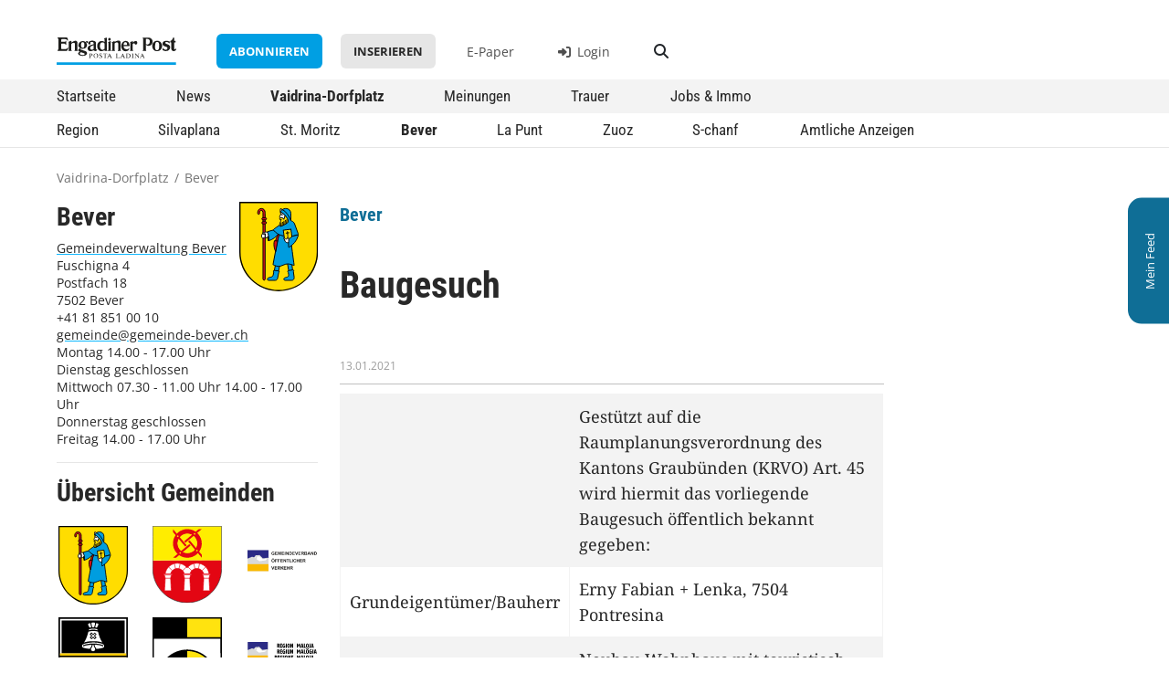

--- FILE ---
content_type: text/html; charset=UTF-8
request_url: https://www.engadinerpost.ch/dorfplatz/detail/amtliche/1180
body_size: 6144
content:


<!DOCTYPE html>
<html lang="de">
    <head>
        <meta charset="UTF-8">
        <meta name="viewport" content="width=device-width, initial-scale=1, shrink-to-fit=no">
        <meta name="theme-color" content="#006fae" />
        <title>    Amtliche Anzeige Bever | Baugesuch
 | Engadiner Post/Posta Ladina</title>

                    <link rel="stylesheet" href="/build/752.437828f7.css"><link rel="stylesheet" href="/build/239.3dab4780.css"><link rel="stylesheet" href="/build/app.83b9cb94.css">
                            <link rel="stylesheet" href="/build/dorfplatz.84edb208.css">
                    
        <link rel="shortcut icon" href="/static/favicon_ep/favicon.ico">
<link rel="icon" sizes="16x16 32x32 64x64" href="/static/favicon_ep/favicon.ico">
<link rel="icon" type="image/png" sizes="196x196" href="/static/favicon_ep/favicon-192.png">
<link rel="icon" type="image/png" sizes="160x160" href="/static/favicon_ep/favicon-160.png">
<link rel="icon" type="image/png" sizes="96x96" href="/static/favicon_ep/favicon-96.png">
<link rel="icon" type="image/png" sizes="64x64" href="/static/favicon_ep/favicon-64.png">
<link rel="icon" type="image/png" sizes="32x32" href="/static/favicon_ep/favicon-32.png">
<link rel="icon" type="image/png" sizes="16x16" href="/static/favicon_ep/favicon-16.png">

    <link rel="apple-touch-icon" href="/static/favicon_dp/dp-mask.png">

        
    <link rel="canonical"           href="https://www.engadinerpost.ch/dorfplatz/detail/amtliche/1180" />
    <meta property="og:url"         content="https://www.engadinerpost.ch/dorfplatz/detail/amtliche/1180" />
    <meta property="og:type"        content="article" />
        <meta property="og:title"       content="Baugesuch" />
    <meta property="og:description" content="Details zur amtlichen Anzeige «Baugesuch» der Gemeinde Bever." />
    <meta property="description"    content="Details zur amtlichen Anzeige «Baugesuch» der Gemeinde Bever." />

        	<!-- Google Tag Manager -->
	<script>
		(function (w, d, s, l, i) {
            w[l] = w[l] || [];
            w[l].push({'gtm.start': new Date().getTime(), event: 'gtm.js'});
            var f = d.getElementsByTagName(s)[0],
            j = d.createElement(s),
            dl = l != 'dataLayer' ? '&l=' + l : '';
            j.async = true;
            j.src = 'https://www.googletagmanager.com/gtm.js?id=' + i + dl;
            f.parentNode.insertBefore(j, f);
        })(window, document, 'script', 'dataLayer', 'GTM-P5JP36X');
	</script>
	<!-- End Google Tag Manager -->

                    <script src="/build/runtime.5cddd533.js"></script><script src="/build/692.0dbd2f55.js"></script><script src="/build/518.bdee8367.js"></script><script src="/build/375.4da842f0.js"></script><script src="/build/344.7343b61a.js"></script><script src="/build/11.df1ce6b9.js"></script><script src="/build/497.a44cefa3.js"></script><script src="/build/439.e3ca7c99.js"></script><script src="/build/752.b9e6fa18.js"></script><script src="/build/239.7b675b03.js"></script><script src="/build/app.0c122fa7.js"></script>
                            <script src="/build/307.3a9df391.js"></script><script src="/build/191.61a25dd9.js"></script><script src="/build/dorfplatz.8714eab1.js"></script>
                    
                            <link rel="manifest" href="/build/pwa-dorfplatz-manifest.json">
        
            </head>

    <body class="dorfplatz">
    
        <!-- Google Tag Manager (noscript) -->
        <noscript><iframe src="https://www.googletagmanager.com/ns.html?id=GTM-P5JP36X" height="0" width="0" style="display:none;visibility:hidden"></iframe></noscript>
        <!-- End Google Tag Manager (noscript) -->
        
        
        <div class="body-wrapper">

                                                <div id="banner-wideboard">
            <script type="text/javascript">
                adUnit   = document.getElementById("banner-wideboard");
                // adWidth  = adUnit.offsetWidth;
                adWidth = window.innerWidth;
                if ( adWidth >= 995 ) {
                    adUnit.innerHTML = '        <ins data-revive-zoneid="2" data-revive-block="1" data-revive-blockcampaign="1" data-revive-id="861452f493ed6297d63d4358fb800187"></ins>    ';
                } else {
                    adUnit.innerHTML = '        <ins data-revive-zoneid="3" data-revive-block="1" data-revive-blockcampaign="1" data-revive-id="861452f493ed6297d63d4358fb800187"></ins>    ';
                }
            </script>
        </div>
    
                        
                            <div class="d-none d-lg-block">
                                        <div class="feed-ribbon signed-out">
            <div class="ribbon-label">
            <span>Mein Feed</span>
        </div>
        
    <div class="ribbon-content">
                    <p>Registrieren Sie sich, um von einem personalisierten Vaidrina-Dorfplatz zu profitieren.</p>
            <a href="https://login.engadinerpost.ch/login?continue=https://www.engadinerpost.ch/ssologin&requestedUrl=https://www.engadinerpost.ch/profil/dorfplatz" class="btn btn-primary">Jetzt Registrieren</a>
            </div>
</div>                </div>
            

                                    
        
                    <div class="d-none d-lg-block">
                    <div class="header header-desktop">

        <div class="logometa container">
        <div class="row">
            <div class="col-2">
                <a class="logo" href="/">
                    <img src="/static/ep_logo.svg" alt="Logo Engadiner Post / Posta Ladina" />
                </a>
            </div>
            <div class="service col-10">
                                                                                            
                    <a href="/abo" class="btn btn-primary">Abonnieren</a>
                    <a href="/inserieren" class="btn btn-secondary">Inserieren</a>
                
                <a href="https://digital.engadinerpost.ch" target="_blank" class="service-epaper">E-Paper</a>

                                                        <a target="_self" href="https://login.engadinerpost.ch/login?continue=https://www.engadinerpost.ch/ssologin&amp;requestedUrl=https://www.engadinerpost.ch/dorfplatz/detail/amtliche/1180" class="service-login"><i class="fa-solid fa-right-to-bracket"></i> Login</a>
                
                <a href="/suche" class="btn btn-search"><i class="fas fa-search"></i></a>
            </div>
        </div>
    </div>


        <div class="navigation">
        
    
    

    <div class="menu_level_1"><div class="container"><ul><li class="
            "><a href="/"
                
                
                
                title="Startseite"
                alt="Zur Startseite - Übersicht aller Inhalte">
                    
                    Startseite
            </a></li><li class="
            "><a href="/news"
                
                
                
                title="News"
                alt="Redaktionelle Nachrichten und Berichte">
                    
                    News
            </a></li><li class="
            aktiv"><a href="/dorfplatz"
                
                
                
                title="Vaidrina-Dorfplatz"
                alt="Nachrichten und Informationen der Gemeinden">
                    
                    Vaidrina-Dorfplatz
            </a></li><li class="
            "><a href="/meinungen"
                
                
                
                title="Meinungen"
                alt="Leserbriefe, Blogs und Kommentare">
                    
                    Meinungen
            </a></li><li class="
            "><a href="/trauer"
                
                
                
                title="Trauer"
                alt="Todesanzeigen und Nachrufe">
                    
                    Trauer
            </a></li><li class="
            "><a href="/marktplatz"
                
                
                
                title="Jobs &amp; Immo"
                alt="Stellenangebote und Immobilienmarkt">
                    
                    Jobs &amp; Immo
            </a></li></ul></div></div><div class="horizon_level_2"><div class="container"><ul><li class="
            "><a href="/dorfplatz"
                
                
                
                title="Region"
                alt="Überblick über regionale Neuigkeiten">
                    
                    Region
            </a></li><li class="
            "><a href="/dorfplatz/silvaplana"
                
                
                
                title="Silvaplana"
                alt="Lokale Mitteilungen und Events in Silvaplana">
                    
                    Silvaplana
            </a></li><li class="
            "><a href="/dorfplatz/stmoritz"
                
                
                
                title="St. Moritz"
                alt="Lokale Mitteilungen und Events in St. Moritz">
                    
                    St. Moritz
            </a></li><li class="
            aktiv"><a href="/dorfplatz/bever"
                
                
                
                title="Bever"
                alt="Lokale Mitteilungen und Events in Bever">
                    
                    Bever
            </a></li><li class="
            "><a href="/dorfplatz/lapunt"
                
                
                
                title="La Punt"
                alt="Lokale Mitteilungen und Events in La Punt">
                    
                    La Punt
            </a></li><li class="
            "><a href="/dorfplatz/zuoz"
                
                
                
                title="Zuoz"
                alt="Lokale Mitteilungen und Events in Zuoz">
                    
                    Zuoz
            </a></li><li class="
            "><a href="/dorfplatz/schanf"
                
                
                
                title="S-chanf"
                alt="Lokale Mitteilungen und Events in S-chanf">
                    
                    S-chanf
            </a></li><li class="
            "><a href="/dorfplatz/amtliche"
                
                
                
                title="Amtliche Anzeigen"
                alt="Offizielle Bekanntmachungen und Anzeigen der Gemeinden">
                    
                    Amtliche Anzeigen
            </a></li></ul></div></div>




    </div>

</div>                </div>
                <div class="d-block d-lg-none">
                    <div class="header header-mobile">
    <div class="logometa">
        <a class="logo" href="/">
            <img src="/static/ep_logo.svg" alt="Logo Engadiner Post / Posta Ladina" />
        </a>

        <div class="service">
                                            <a target="_self" href="https://login.engadinerpost.ch/login?continue=https://www.engadinerpost.ch/ssologin&amp;requestedUrl=https://www.engadinerpost.ch/dorfplatz/detail/amtliche/1180" class="service-login"><i class="fa-solid fa-right-to-bracket"></i> Login</a>
                    </div>

        <div class="burger">
            <div class="burger-icon"></div>
        </div>
    </div>

        <div class="navigation">
        
    
    

    <div class="menu_level_1"><div class="form-floating search_input"><input type="search" class="form-control" id="floatingSearch" placeholder="Suchbegriff eingeben"><label for="floatingSearch">Suchbegriff eingeben</label><i class="fa-solid fa-magnifying-glass"></i></div><ul><li class="
            "><a href="/"
                
                
                
                title="Startseite"
                alt="Zur Startseite - Übersicht aller Inhalte">
                    
                    Startseite
            </a></li><li class="
            "><a href="/news"
                
                
                
                title="News"
                alt="Redaktionelle Nachrichten und Berichte">
                    
                    News
            </a></li><li class="hasChildren
            aktiv"><a href="/dorfplatz"
                
                
                
                title="Vaidrina-Dorfplatz"
                alt="Nachrichten und Informationen der Gemeinden">
                    
                    Vaidrina-Dorfplatz
            </a><div class="menu_level_2"><a class="menu-back">zurück</a><ul><li class="
            "><a href="/dorfplatz"
                
                
                
                title="Region"
                alt="Überblick über regionale Neuigkeiten">
                    
                    Region
            </a></li><li class="
            "><a href="/dorfplatz/silvaplana"
                
                
                
                title="Silvaplana"
                alt="Lokale Mitteilungen und Events in Silvaplana">
                    
                    Silvaplana
            </a></li><li class="
            "><a href="/dorfplatz/stmoritz"
                
                
                
                title="St. Moritz"
                alt="Lokale Mitteilungen und Events in St. Moritz">
                    
                    St. Moritz
            </a></li><li class="
            aktiv"><a href="/dorfplatz/bever"
                
                
                
                title="Bever"
                alt="Lokale Mitteilungen und Events in Bever">
                    
                    Bever
            </a></li><li class="
            "><a href="/dorfplatz/lapunt"
                
                
                
                title="La Punt"
                alt="Lokale Mitteilungen und Events in La Punt">
                    
                    La Punt
            </a></li><li class="
            "><a href="/dorfplatz/zuoz"
                
                
                
                title="Zuoz"
                alt="Lokale Mitteilungen und Events in Zuoz">
                    
                    Zuoz
            </a></li><li class="
            "><a href="/dorfplatz/schanf"
                
                
                
                title="S-chanf"
                alt="Lokale Mitteilungen und Events in S-chanf">
                    
                    S-chanf
            </a></li><li class="
            "><a href="/dorfplatz/amtliche"
                
                
                
                title="Amtliche Anzeigen"
                alt="Offizielle Bekanntmachungen und Anzeigen der Gemeinden">
                    
                    Amtliche Anzeigen
            </a></li></ul></div></li><li class="
            "><a href="/meinungen"
                
                
                
                title="Meinungen"
                alt="Leserbriefe, Blogs und Kommentare">
                    
                    Meinungen
            </a></li><li class="
            "><a href="/trauer"
                
                
                
                title="Trauer"
                alt="Todesanzeigen und Nachrufe">
                    
                    Trauer
            </a></li><li class="
            "><a href="/marktplatz"
                
                
                
                title="Jobs &amp; Immo"
                alt="Stellenangebote und Immobilienmarkt">
                    
                    Jobs &amp; Immo
            </a></li></ul><hr><div class="mobile-nav-meta"><ul><li><a href="https://digital.engadinerpost.ch"
                target=_blank
                
                
                title="E-Paper"
                alt="Digitale Version der Zeitung lesen">
                    
                    E-Paper
            </a></li><li class="
            "><a href="/news/archiv"
                
                
                
                title="Archiv"
                alt="Zugriff auf ältere Ausgaben und Artikel">
                    
                    Archiv
            </a></li><li class="
            "><a href="/abo"
                
                
                
                title="Abonnieren"
                alt="Informationen zu Abonnements und Bestellmöglichkeiten">
                    
                    Abonnieren
            </a></li><li class="
            "><a href="/inserieren"
                
                
                
                title="Inserieren"
                alt="Anleitung zum Aufgeben von Inseraten und Anzeigen">
                    
                    Inserieren
            </a></li><li class="
            "><a href="/kontakt"
                
                
                
                title="Kontakt"
                alt="Kontaktinformationen und Ansprechpartner">
                    
                    Kontakt
            </a></li></ul></div><hr><p class="mobile-nav-footer">© <a href="/datenschutz">Datenschutz</a></p></div><div class="horizon_level_2"><ul><li class="
            "><a href="/dorfplatz"
                
                
                
                title="Region"
                alt="Überblick über regionale Neuigkeiten">
                    
                    Region
            </a></li><li class="
            "><a href="/dorfplatz/silvaplana"
                
                
                
                title="Silvaplana"
                alt="Lokale Mitteilungen und Events in Silvaplana">
                    
                    Silvaplana
            </a></li><li class="
            "><a href="/dorfplatz/stmoritz"
                
                
                
                title="St. Moritz"
                alt="Lokale Mitteilungen und Events in St. Moritz">
                    
                    St. Moritz
            </a></li><li class="
            aktiv"><a href="/dorfplatz/bever"
                
                
                
                title="Bever"
                alt="Lokale Mitteilungen und Events in Bever">
                    
                    Bever
            </a></li><li class="
            "><a href="/dorfplatz/lapunt"
                
                
                
                title="La Punt"
                alt="Lokale Mitteilungen und Events in La Punt">
                    
                    La Punt
            </a></li><li class="
            "><a href="/dorfplatz/zuoz"
                
                
                
                title="Zuoz"
                alt="Lokale Mitteilungen und Events in Zuoz">
                    
                    Zuoz
            </a></li><li class="
            "><a href="/dorfplatz/schanf"
                
                
                
                title="S-chanf"
                alt="Lokale Mitteilungen und Events in S-chanf">
                    
                    S-chanf
            </a></li><li class="
            "><a href="/dorfplatz/amtliche"
                
                
                
                title="Amtliche Anzeigen"
                alt="Offizielle Bekanntmachungen und Anzeigen der Gemeinden">
                    
                    Amtliche Anzeigen
            </a></li></ul></div>




    </div>
</div>                </div>
            

        <div class="baguettecrumb container">
    <ul>
        
    
    



    <li class="
            "><a href="/dorfplatz"
                
                
                
                title="Vaidrina-Dorfplatz"
                alt="Nachrichten und Informationen der Gemeinden">
                    
                    Vaidrina-Dorfplatz
            </a></li><li>/</li><li class="
            aktiv"><a href="/dorfplatz/bever"
                
                
                
                title="Bever"
                alt="Lokale Mitteilungen und Events in Bever">
                    
                    Bever
            </a></li>


    </ul>
</div>
                                    <div class="d-block d-lg-none">
                    <div id="dp-navbar">
                
                <a href="/dorfplatz/bever" title="Bever" class="dp-navbar-city">
            <img class="wappen" src="https://www.engadinerpost.ch/static/amtliche/bever.svg" alt="Bever" />
        </a>
        
                        
                <a href="/dorfplatz/amtliche/bever">Amtliche</a>
        
                <a href="/dorfplatz/kategorie/userPost/bever">User-Posts</a>
    
                <a href="https://login.engadinerpost.ch/login?continue=https://www.engadinerpost.ch/ssologin&amp;requestedUrl=https://www.engadinerpost.ch/profil/dorfplatz">Mein Feed</a>
    </div>                </div>
            
                    <div class="flash-messages">
    </div>            
                                
            <div class="container content-container">
                <div class="row post-detail amtliche-detail">

        <div class="d-none d-lg-block col-lg-4 col-md-6 col-12">
                    <div class="steckbrief">
        <h3>Bever</h3>
    <img class="wappen" src="https://www.engadinerpost.ch/static/amtliche/bever.svg" alt="Bever" />
    <div class="info">
        <div><a href="https://www.gemeinde-bever.ch">Gemeindeverwaltung Bever</a><br>Fuschigna 4<br>Postfach 18<br>7502 Bever<br>+41 81 851 00 10<br><a href="mailto:gemeinde@gemeinde-bever.ch">gemeinde@gemeinde-bever.ch</a><br>Montag 14.00 - 17.00 Uhr<br>Dienstag geschlossen<br>Mittwoch 07.30 - 11.00 Uhr 14.00 - 17.00 Uhr<br>Donnerstag geschlossen<br>Freitag 14.00 - 17.00 Uhr</div>
    </div>
</div>

<hr>
        
        
        <h3>Übersicht Gemeinden</h3>
        <div class="cities row">
            <div class="col-lg-4 col-6">
            <a href="/dorfplatz/amtliche/bever" title="Bever">
                <img class="wappen" src="https://www.engadinerpost.ch/static/amtliche/bever.svg" alt="Bever" />
                <div class="d-block d-lg-none">
                    Bever
                </div>
            </a>
        </div>
            <div class="col-lg-4 col-6">
            <a href="/dorfplatz/amtliche/celerina" title="Celerina">
                <img class="wappen" src="https://www.engadinerpost.ch/static/amtliche/celerina.svg" alt="Celerina" />
                <div class="d-block d-lg-none">
                    Celerina
                </div>
            </a>
        </div>
            <div class="col-lg-4 col-6">
            <a href="/dorfplatz/amtliche/region-oev" title="Gemeindeverband Öffentlicher Verkehr">
                <img class="wappen" src="https://www.engadinerpost.ch/static/amtliche/region-oev.svg" alt="Gemeindeverband Öffentlicher Verkehr" />
                <div class="d-block d-lg-none">
                    Gemeindeverband Öffentlicher Verkehr
                </div>
            </a>
        </div>
            <div class="col-lg-4 col-6">
            <a href="/dorfplatz/amtliche/lapunt" title="La Punt Chamues-ch">
                <img class="wappen" src="https://www.engadinerpost.ch/static/amtliche/lapunt.svg" alt="La Punt Chamues-ch" />
                <div class="d-block d-lg-none">
                    La Punt Chamues-ch
                </div>
            </a>
        </div>
            <div class="col-lg-4 col-6">
            <a href="/dorfplatz/amtliche/pontresina" title="Pontresina">
                <img class="wappen" src="https://www.engadinerpost.ch/static/amtliche/pontresina.svg" alt="Pontresina" />
                <div class="d-block d-lg-none">
                    Pontresina
                </div>
            </a>
        </div>
            <div class="col-lg-4 col-6">
            <a href="/dorfplatz/amtliche/region-maloja" title="Region Maloja">
                <img class="wappen" src="https://www.engadinerpost.ch/static/amtliche/region-maloja.svg" alt="Region Maloja" />
                <div class="d-block d-lg-none">
                    Region Maloja
                </div>
            </a>
        </div>
            <div class="col-lg-4 col-6">
            <a href="/dorfplatz/amtliche/schanf" title="S-chanf">
                <img class="wappen" src="https://www.engadinerpost.ch/static/amtliche/schanf.svg" alt="S-chanf" />
                <div class="d-block d-lg-none">
                    S-chanf
                </div>
            </a>
        </div>
            <div class="col-lg-4 col-6">
            <a href="/dorfplatz/amtliche/samedan" title="Samedan">
                <img class="wappen" src="https://www.engadinerpost.ch/static/amtliche/samedan.svg" alt="Samedan" />
                <div class="d-block d-lg-none">
                    Samedan
                </div>
            </a>
        </div>
            <div class="col-lg-4 col-6">
            <a href="/dorfplatz/amtliche/sils" title="Sils">
                <img class="wappen" src="https://www.engadinerpost.ch/static/amtliche/sils.svg" alt="Sils" />
                <div class="d-block d-lg-none">
                    Sils
                </div>
            </a>
        </div>
            <div class="col-lg-4 col-6">
            <a href="/dorfplatz/amtliche/silvaplana" title="Silvaplana">
                <img class="wappen" src="https://www.engadinerpost.ch/static/amtliche/silvaplana.svg" alt="Silvaplana" />
                <div class="d-block d-lg-none">
                    Silvaplana
                </div>
            </a>
        </div>
            <div class="col-lg-4 col-6">
            <a href="/dorfplatz/amtliche/stmoritz" title="St. Moritz">
                <img class="wappen" src="https://www.engadinerpost.ch/static/amtliche/stmoritz.svg" alt="St. Moritz" />
                <div class="d-block d-lg-none">
                    St. Moritz
                </div>
            </a>
        </div>
            <div class="col-lg-4 col-6">
            <a href="/dorfplatz/amtliche/zuoz" title="Zuoz">
                <img class="wappen" src="https://www.engadinerpost.ch/static/amtliche/zuoz.svg" alt="Zuoz" />
                <div class="d-block d-lg-none">
                    Zuoz
                </div>
            </a>
        </div>
    </div>    </div>

    <div class="col-lg-8 col-md-6 col-12">
        <div class="post-head">
                            <div class="info-tags">
        
        
                                    <div class="flag">Bever</div>
                        </div>

                            <h1>Baugesuch</h1>
                
                                                    </div>

        <div class="post-content">
                        
                        

<div class="metainfo">
    <div>
                        <span class="date">13.01.2021</span>
    
        
            </div>


    <div>
        
        
            </div>
</div>

                                                                        <table>
                    <tbody>
                                                                                                                                                                                                                                                                                                                                                                                                                                                                                                                                                                                                                                                                                                                                                                                                                                            
                                                                                                                                                                <tr>
                                                            <td></td>
                            
                            <td>Gestützt auf die Raumplanungsverordnung des Kantons Graubünden (KRVO) Art. 45 wird hiermit das vorliegende Baugesuch öffentlich bekannt gegeben:</td>
                        </tr>
                                                                                                                    <tr>
                                                            <td>Grundeigentümer/Bauherr</td>
                            
                            <td>Erny Fabian + Lenka, 7504 Pontresina</td>
                        </tr>
                                                                                                                    <tr>
                                                            <td>Projekt/Vorhaben</td>
                            
                            <td>Neubau Wohnhaus mit touristisch bewirtschafteten Wohnungen</td>
                        </tr>
                                                                                                                    <tr>
                                                            <td>Parzelle</td>
                            
                            <td>627</td>
                        </tr>
                                                                                                                    <tr>
                                                            <td>Zone</td>
                            
                            <td>Wohnzone 2B</td>
                        </tr>
                                                                                                                    <tr>
                                                            <td>Publikationsfrist</td>
                            
                            <td>14. Januar 2021 bis 2. Februar 2021</td>
                        </tr>
                                                                                                                    <tr>
                                                            <td>Beschwerdeinstanz</td>
                            
                            <td>Die Pläne liegen auf der Gemeindeverwaltung zur Einsichtnahme auf, die Profile sind gestellt. Einsprachen sind innerhalb der Auflagezeit an folgende Adresse einzureichen: Gemeinde Bever Fuschigna 4, Postfach 18, 7502 Bever.</td>
                        </tr>
                                                                                                                    <tr>
                                                            <td></td>
                            
                            <td>Bever, 14. Januar 2021</td>
                        </tr>
                                                                                                                    <tr>
                                                            <td></td>
                            
                            <td>Im Auftrag der Baubehörde Bever<br>Gemeindeverwaltung Bever<br></td>
                        </tr>
                                                                </tbody>
                </table>
                
                                <div class="actions d-flex justify-content-end">
                    <a href="/pdf/aushang/1180?trans=false" class="btn btn-primary btn-writepdf btn-sm" target="_blank">PDF herunterladen</a>
                </div>
                    </div>
    </div>

        <div class="d-block d-lg-none col-md-6 col-12">
        <hr>
                    <div class="steckbrief">
        <h3>Bever</h3>
    <img class="wappen" src="https://www.engadinerpost.ch/static/amtliche/bever.svg" alt="Bever" />
    <div class="info">
        <div><a href="https://www.gemeinde-bever.ch">Gemeindeverwaltung Bever</a><br>Fuschigna 4<br>Postfach 18<br>7502 Bever<br>+41 81 851 00 10<br><a href="mailto:gemeinde@gemeinde-bever.ch">gemeinde@gemeinde-bever.ch</a><br>Montag 14.00 - 17.00 Uhr<br>Dienstag geschlossen<br>Mittwoch 07.30 - 11.00 Uhr 14.00 - 17.00 Uhr<br>Donnerstag geschlossen<br>Freitag 14.00 - 17.00 Uhr</div>
    </div>
</div>

<hr>
            </div>

</div>
            </div>
        
        </div>

            <div id="footer">
                            <div class="quicklink-footer">
    <div class="container">
        
    
    





    <ul><li><a href="https://digital.engadinerpost.ch"
                target=_blank
                
                
                title="E-Paper"
                alt="Digitale Version der Zeitung lesen">
                    
                    E-Paper
            </a></li><li class="
            "><a href="/news/archiv"
                
                
                
                title="Archiv"
                alt="Zugriff auf ältere Ausgaben und Artikel">
                    
                    Archiv
            </a></li><li class="
            "><a href="/abo"
                
                
                
                title="Abonnieren"
                alt="Informationen zu Abonnements und Bestellmöglichkeiten">
                    
                    Abonnieren
            </a></li><li class="
            "><a href="/inserieren"
                
                
                
                title="Inserieren"
                alt="Anleitung zum Aufgeben von Inseraten und Anzeigen">
                    
                    Inserieren
            </a></li><li class="
            "><a href="/kontakt"
                
                
                
                title="Kontakt"
                alt="Kontaktinformationen und Ansprechpartner">
                    
                    Kontakt
            </a></li></ul>

    </div>
</div>

<div class="info-footer">
    <div class="container">
        <div class="row">
        
            <span class="col-md col-8 offset-md-0 offset-2 order-md-1 order-2 align-self-start copyright">
                © 2026 Engadiner Post/Posta Ladina | <a href="https://www.gammetermedia.ch/" target="_blank">Gammeter Media AG</a> | <a href="/impressum">Impressum</a> & <a href="/datenschutz">Datenschutz</a> | <a href="/ki">KI</a>
            </span>
            
            <div class="col-md-2 col-8 offset-md-0 offset-2 order-md-2 order-1 align-self-end social-links">
                <a href="https://www.instagram.com/engadinerpost" target="_blank" class="instagram">
                    <i class="fa-brands fa-instagram"></i>
                </a>

                <a href="https://de-de.facebook.com/engadinerpost/" target="_blank" class="facebook">
                    <i class="fa-brands fa-facebook-f"></i>
                </a>

                <a href="https://twitter.com/engadinerpost" target="_blank" class="twitter">
                    <i class="fa-brands fa-x-twitter"></i>
                </a>
            </div>

        </div>
    </div>
</div>

<div class="footer-spacer"></div>                    </div>


                    <script src="/build/footer-scripts.cbae94be.js"></script>
        <script async src="https://adm.engadin.online/www/delivery/asyncjs.php"></script>

    </body>
</html>


--- FILE ---
content_type: text/css
request_url: https://www.engadinerpost.ch/build/dorfplatz.84edb208.css
body_size: 4154
content:
.dorfplatz .card:not(.events) img{border-radius:12px 12px 0 0}.dorfplatz .news .card img{border-radius:0}.dorfplatz .feed-ribbon{display:none;position:fixed;right:0;top:30%;transition:all .3s ease-in-out;width:440px;z-index:5}.dorfplatz .feed-ribbon.signed-out .ribbon-label{background-color:var(--dp-color-primary)}.dorfplatz .feed-ribbon.signed-out.open{right:0!important}.dorfplatz .feed-ribbon.signed-in .ribbon-label{background-color:var(--dp-color-green)}.dorfplatz .feed-ribbon .ribbon-label{background-color:red;border-top-left-radius:15px;border-top-right-radius:15px;left:-90px;padding:10px 38px;position:absolute;top:0;transform:rotate(-90deg) translate(-33%)}.dorfplatz .feed-ribbon .ribbon-label:hover{cursor:pointer}.dorfplatz .feed-ribbon .ribbon-content{background-color:var(--color-white);height:139px;padding:14px 20px}.dorfplatz .header.feed{border-bottom:3px solid var(--dp-color-green)}.dorfplatz .amtliche-detail .steckbrief,.dorfplatz .amtliche-overview .steckbrief,.dorfplatz .amtliche-page .steckbrief,.dorfplatz .post-detail .steckbrief{min-height:140px}.dorfplatz .amtliche-detail .steckbrief h3,.dorfplatz .amtliche-overview .steckbrief h3,.dorfplatz .amtliche-page .steckbrief h3,.dorfplatz .post-detail .steckbrief h3{display:inline-block;max-width:65%}.dorfplatz .amtliche-detail .steckbrief .wappen,.dorfplatz .amtliche-overview .steckbrief .wappen,.dorfplatz .amtliche-page .steckbrief .wappen,.dorfplatz .post-detail .steckbrief .wappen{float:right;max-width:30%}.dorfplatz .amtliche-detail .cities,.dorfplatz .amtliche-overview .cities,.dorfplatz .amtliche-page .cities,.dorfplatz .post-detail .cities{justify-content:center}.dorfplatz .amtliche-detail .cities a,.dorfplatz .amtliche-overview .cities a,.dorfplatz .amtliche-page .cities a,.dorfplatz .post-detail .cities a{display:block;margin-bottom:10px;min-width:80px;padding:2px;text-align:center;text-decoration:none}.dorfplatz .amtliche-detail .cities a:hover,.dorfplatz .amtliche-overview .cities a:hover,.dorfplatz .amtliche-page .cities a:hover,.dorfplatz .post-detail .cities a:hover{background-color:transparent}.dorfplatz .amtliche-detail .cities a img,.dorfplatz .amtliche-overview .cities a img,.dorfplatz .amtliche-page .cities a img,.dorfplatz .post-detail .cities a img{max-width:100px}.dorfplatz .amtliche-detail .cities,.dorfplatz .amtliche-page .cities,.dorfplatz .post-detail .cities{padding:10px 0}.dorfplatz .amtliche-page #amtliche_filter .filter-buttons{display:flex;justify-content:space-between}.dorfplatz .post-detail .post-head .info-tags div{margin-bottom:25px;margin-top:0}.dorfplatz .post-detail .post-head img{border-radius:12px}.dorfplatz .post-detail .post-content{margin-bottom:80px;margin-top:80px}.dorfplatz .amtliche-detail .post-content{margin-top:50px}.dorfplatz .amtliche-detail .post-content .actions{margin-top:20px}@media(max-width:991.98px){.dorfplatz #dp-navbar{align-items:center;background-color:var(--color-white);bottom:0;box-shadow:0 -3px 5px -4px var(--color-s400);display:flex;height:70px;justify-content:space-between;padding:10px 12px;position:fixed;width:100%;z-index:3}.dorfplatz #dp-navbar a{display:inline-block;padding:10px 5px;text-align:center}.dorfplatz #dp-navbar a.dp-navbar-feed,.dorfplatz #dp-navbar a.dp-navbar-region{border-radius:6px;padding:9px 6px;text-align:center}.dorfplatz #dp-navbar a.dp-navbar-feed span,.dorfplatz #dp-navbar a.dp-navbar-region span{display:block}.dorfplatz #dp-navbar a.dp-navbar-region{border:1px solid var(--dp-color-primary)}.dorfplatz #dp-navbar a.dp-navbar-feed{border:1px solid var(--dp-color-green)}.dorfplatz #dp-navbar a.dp-navbar-city{min-width:23%}.dorfplatz #dp-navbar a.dp-navbar-city img{height:50px}.dorfplatz .amtliche-overview .cities a{border:1px solid var(--color-s200);border-radius:12px;padding:15%}.dorfplatz .amtliche-overview .cities a img{max-width:100%}.dorfplatz .post-detail .post-head .info-tags div{margin-bottom:12px;margin-top:0}.dorfplatz .post-detail .post-head .img-wrap img{margin-top:15px}.dorfplatz .post-detail .post-head .img-wrap .img-desc{text-align:right}.dorfplatz .post-detail .post-content{margin-bottom:30px;margin-top:30px}}

--- FILE ---
content_type: image/svg+xml
request_url: https://www.engadinerpost.ch/static/amtliche/stmoritz.svg
body_size: 58506
content:
<?xml version="1.0" encoding="utf-8"?>
<!-- Generator: Adobe Illustrator 23.1.1, SVG Export Plug-In . SVG Version: 6.00 Build 0)  -->
<svg version="1.2" baseProfile="tiny" id="Ebene_1" xmlns="http://www.w3.org/2000/svg" xmlns:xlink="http://www.w3.org/1999/xlink"
	 x="0px" y="0px" viewBox="0 0 507.2 550.8" xml:space="preserve">
<g>
	<path fill="#FFCC00" d="M2.5,2.5v326.1c0,133.8,121.1,219.8,247.5,219.8c125.3,0,252.3-87.9,254.6-219.8h0.1V2.5H2.5z"/>
	<path d="M250,550.8c-122.9,0-250-83.1-250-222.2V0h507.2L507,331.1c-1.8,61.2-30.8,117.5-82,158.8
		C376.9,528.6,313.2,550.8,250,550.8z M5,5v323.6c0,136,124.6,217.3,245.1,217.3c119.5,0,249.8-83.1,252.1-217.3l0.1-2.4V5H5z"/>
</g>
<g>
	<path fill="#006FA2" d="M325.9,452.4c0,0,6.7,39.2,26.2,30.4c19.5-8.7,70.2-61.9,70.2-61.9l-50.8-10.7l-33.7,30.5l-11.5-1.4
		L325.9,452.4z"/>
	<path d="M346.6,485.5c-2,0-4-0.5-5.9-1.5c-11.8-6.3-16-30.4-16.2-31.4l0-0.1l0-0.1l0.5-14.6l12.3,1.5l33.8-30.6l53.9,11.4l-1.7,1.8
		c-2.1,2.2-51.2,53.5-70.7,62.2C350.6,485.1,348.6,485.5,346.6,485.5z M327.3,452.3c0.4,1.9,4.6,23.9,14.8,29.3c2.9,1.5,6,1.6,9.4,0
		c17-7.6,59-50.4,68.1-59.8l-47.6-10l-33.7,30.5l-10.6-1.3L327.3,452.3z"/>
</g>
<g>
	<path fill="#006FA2" d="M347.1,496.7c-24.6,8.2-52.7,15-91.5,15.1c-30,0.1-50.2,2.9-78.3-6.2l-16,27.7
		c30.1,10.6,61.9,13.3,94.3,13.2c42.6-0.1,82.9-15.2,111.6-25.1L347.1,496.7z"/>
	<path d="M254.2,547.9c-37.8,0-67.5-4.2-93.3-13.3l-1.6-0.6l17.4-30.2l1.1,0.3c22.5,7.3,39.7,6.9,61.4,6.4
		c5.2-0.1,10.6-0.2,16.4-0.3c40.9-0.1,69-7.7,91-15l0.9-0.3l22,27l-7.3,2.5c-28.1,9.8-66.5,23.2-106.7,23.3
		C255.1,547.9,254.7,547.9,254.2,547.9z M163.4,532.5c25.1,8.6,54.1,12.6,90.8,12.6c0.5,0,0.9,0,1.4,0
		c39.7-0.1,77.9-13.5,105.8-23.2l3.5-1.2l-18.3-22.4c-22.1,7.3-50.2,14.8-91,14.9c-5.8,0-11.2,0.1-16.4,0.3
		c-21.7,0.5-38.9,0.9-61.3-6.2L163.4,532.5z"/>
</g>
<g>
	<polygon fill="#FFFFFF" points="177.3,507.4 186.9,509.4 174.2,532.1 166.2,528.4 	"/>
</g>
<g>
	<path fill="#FFCC00" d="M361,517.8c-24.6,8.2-69.1,23.3-107.9,23.4c-30,0.1-58.8-3.7-87-12.8l-3,4.1c30.1,10.6,58.3,12.6,90.6,12.5
		c42.5-0.1,81.1-15.9,109.8-25.9L361,517.8z"/>
</g>
<g>
	<path d="M190.5,533.1l-2.4-1.4c1.2-2,2.8-5.7,2.1-7.6c-0.1-0.3-0.4-0.8-1.2-1c-6-1.8-9.1,7.3-9.1,7.4l-2.6-0.9
		c1.3-4.1,5.7-11.3,12.6-9.2c1.5,0.4,2.5,1.4,3,2.7C194.3,526.7,190.9,532.4,190.5,533.1z"/>
</g>
<g>
	<path fill="#006FA2" d="M335,472.4c-21.5,7.2-46.1,13.1-80,13.2c-26.2,0.1-43.9,2.5-68.5-5.5l-14,24.2
		c26.3,9.2,54.2,11.7,82.5,11.6c37.2-0.1,72.5-13.3,97.7-22L335,472.4z"/>
	<path d="M253.7,517.3c-33.1,0-59.1-3.7-81.7-11.7l-1.6-0.6l15.4-26.7l1.1,0.3c19.7,6.4,34.7,6,53.8,5.6c4.5-0.1,9.3-0.2,14.3-0.2
		c35.7-0.1,60.3-6.7,79.6-13.2l0.9-0.3l19.5,23.9l-6.6,2.3c-24.6,8.6-58.2,20.3-93.4,20.4C254.6,517.3,254.1,517.3,253.7,517.3z
		 M174.5,503.6c21.9,7.5,47.2,10.9,79.2,10.9c0.4,0,0.8,0,1.3,0c34.7-0.1,68.1-11.8,92.4-20.3l2.9-1L334.6,474
		c-19.4,6.4-44,12.9-79.5,13c-5,0-9.7,0.1-14.3,0.2c-19,0.4-34,0.7-53.6-5.4L174.5,503.6z"/>
</g>
<g>
	<polygon fill="#FFFFFF" points="186.5,481.7 194.9,483.5 183.8,503.4 176.7,500.1 	"/>
</g>
<g>
	<path fill="#FFCC00" d="M347.2,490.9c-21.5,7.2-60.4,20.4-94.4,20.5c-26.2,0.1-51.5-3.2-76.1-11.2l-2.7,3.6c26.3,9.2,51,11,79.3,11
		c37.2-0.1,70.9-13.9,96-22.6L347.2,490.9z"/>
</g>
<g>
	<path d="M198.1,504.3l-2.4-1.4c1.1-1.8,2.4-5,1.8-6.5c-0.1-0.3-0.3-0.6-0.9-0.8c-5.1-1.5-7.8,6.3-7.8,6.4l-2.6-0.9
		c1.2-3.6,5.1-10,11.2-8.2c1.3,0.4,2.3,1.2,2.7,2.4C201.5,498.7,198.5,503.8,198.1,504.3z"/>
</g>
<g>
	<path fill="#006FA2" d="M323.8,451.6c-18.8,6.3-40.3,11.5-70,11.6c-23,0.1-38.4,2.2-60-4.8l-12.3,21.2c23,8.1,47.4,10.2,72.2,10.1
		c32.6-0.1,63.5-11.6,85.5-19.2L323.8,451.6z"/>
	<path d="M252.5,491.1c-29.3,0-51.4-3.1-71.5-10.2l-1.6-0.6l13.7-23.6l1.1,0.3c17.2,5.6,30.3,5.3,47,4.9c4-0.1,8.1-0.2,12.5-0.2
		c31.2-0.1,52.7-5.9,69.6-11.5l0.9-0.3l17.3,21.2l-6,2.1c-21.5,7.5-51,17.8-81.9,17.9C253.3,491.1,252.9,491.1,252.5,491.1z
		 M183.6,478.8c19.3,6.6,40.7,9.5,69,9.5c0.4,0,0.8,0,1.2,0c30.4-0.1,59.6-10.3,80.9-17.7l2.2-0.8l-13.6-16.6
		c-16.9,5.6-38.5,11.2-69.5,11.3c-4.4,0-8.5,0.1-12.5,0.2c-16.6,0.4-29.7,0.7-46.8-4.7L183.6,478.8z"/>
</g>
<g>
	<polygon fill="#FFFFFF" points="193.8,459.7 201.1,461.3 191.4,478.7 185.2,475.8 	"/>
</g>
<g>
	<path fill="#FFCC00" d="M334.4,467.7c-18.8,6.3-52.9,17.8-82.6,17.9c-22.9,0.1-45-2.8-66.6-9.8l-2.3,3.1c23,8.1,44.6,9.7,69.4,9.6
		c32.6-0.1,62-12.2,84-19.8L334.4,467.7z"/>
</g>
<g>
	<path d="M204.2,479.6l-2.4-1.4c0.9-1.5,2.1-4.3,1.6-5.5c-0.1-0.2-0.2-0.4-0.7-0.6c-4.3-1.3-6.5,5.4-6.6,5.5l-2.6-0.9
		c1.1-3.2,4.5-8.9,10-7.3c1.2,0.4,2.1,1.1,2.5,2.2C207.1,474.6,204.5,479.1,204.2,479.6z"/>
</g>
<g>
	<path fill="#006FA2" d="M313.4,433.8c-16.5,5.5-35.3,10-61.3,10.1c-20.1,0.1-33.6,1.9-52.5-4.2L189,458.3
		c20.1,7.1,41.5,8.9,63.2,8.8c28.5-0.1,55.5-10.2,74.8-16.8L313.4,433.8z"/>
	<path d="M250.9,468.6c-25.2,0-45.1-2.8-62.4-8.9l-1.6-0.6l12.1-21l1.1,0.3c15,4.9,26.5,4.6,41,4.3c3.5-0.1,7.2-0.2,11.1-0.2
		c27.3-0.1,46.1-5.1,60.8-10l0.9-0.3l15.4,18.8l-5.5,1.9c-18.8,6.6-44.6,15.5-71.6,15.6C251.7,468.6,251.3,468.6,250.9,468.6z
		 M191,457.6c16.6,5.6,35.7,8.2,59.9,8.2c0.4,0,0.8,0,1.2,0c26.5-0.1,52-9,70.7-15.5l1.8-0.6L313,435.5c-14.8,4.9-33.6,9.8-60.8,9.9
		c-3.9,0-7.5,0.1-11,0.2c-14.4,0.3-25.9,0.6-40.8-4.1L191,457.6z"/>
</g>
<g>
	<polygon fill="#FFFFFF" points="199.7,441 206.1,442.4 197.6,457.6 192.2,455.1 	"/>
</g>
<g>
	<path fill="#FFCC00" d="M322.7,448c-16.4,5.5-46.3,15.6-72.3,15.7c-20.1,0.1-39.4-2.5-58.3-8.6l-2,2.7c20.2,7.1,39.1,8.5,60.7,8.4
		c28.5-0.1,54.3-10.7,73.5-17.3L322.7,448z"/>
</g>
<g>
	<path d="M208.9,458.5l-2.4-1.4c0.8-1.3,1.8-3.7,1.4-4.7c-0.1-0.1-0.1-0.3-0.5-0.4c-3.5-1-5.5,4.6-5.5,4.7l-2.6-0.9
		c0.9-2.9,4-7.9,8.9-6.5c1.1,0.3,1.9,1.1,2.3,2.1C211.5,454,209.4,457.7,208.9,458.5z"/>
</g>
<g>
	<path fill="#006FA2" d="M257.7,299.5l-73.8-6.9l-7.5,94.8c0,0,16.7,47.3,23.3,52.4c6.6,5.1,49.5,4.5,58.1,4.8
		c8.6,0.3,44.3-5.8,55.6-10.8c11.3-5,38.4-46.1,38.4-46.1l-15.6-98.4L257.7,299.5z"/>
	<path d="M258.4,446c-0.3,0-0.5,0-0.7,0c-1.4-0.1-3.8-0.1-6.9-0.1c-24-0.2-46.9-1-52-5c-6.8-5.2-22.1-48.1-23.8-53l-0.1-0.3l0-0.3
		l7.7-96.2l1.4,0.1l73.6,6.9l79.7-10.3l15.8,100.2l-0.3,0.5c-1.1,1.7-27.4,41.5-39,46.6C303,440,268.5,446,258.4,446z M177.8,387.2
		c4.7,13.2,17.6,47.5,22.8,51.5c5.1,4,36.8,4.3,50.4,4.4c3,0,5.5,0.1,6.9,0.1c0.2,0,0.4,0,0.7,0c9.8,0,43.6-5.9,54.3-10.6
		c10.2-4.5,34.5-40.7,37.5-45.1l-15.3-96.5l-77.4,10l-0.2,0l-72.4-6.8L177.8,387.2z"/>
</g>
<g>
	<path fill="#FFCC00" d="M248.5,346.2c0.7-0.4,1.3-0.7,2.1-0.8c3.7-0.4,7.3,0.3,11-0.5c1.7-0.3,3.3,0.4,5,0.4c-0.4,0-0.7,0-1.1,0
		l1.1,0.6l-1.6-1.6l-0.2-0.9c0.1,0.4,0.1,0.8,0.2,1.2c-0.1-0.4-0.2-0.8-0.3-1.2c-4.2,2.4-5.3,8.6-1.8,12c3.8,3.7,7.4,7.2,10.8,11.3
		c3.4,4.2,5.9,8.7,9.7,12.5l0,1.2c0.2,0.4,0.4,0.8,0.8,1.1l0.8,0.8c3.7,4.1,8.3,6.9,12.6,10.5c2.8,2.3,4.6,5,7.8,7.1
		c3,1.9,5.2,4.4,7.7,6.8c0.6,0.6,1.5,0.8,2,1.4c2.8,3.9,6.5,6.4,9.9,9.2c1.5,1.3,3.8,1,5-0.5c1.3-1.5,1-3.8-0.5-5
		c-5.8-4.1-10.1-9.5-15.6-14.2c-2.4-2-4.5-3.8-7.1-5.7c-1.8-1.3-2.9-3.2-4.6-4.6c-4-3.3-8.1-5.9-11.6-9.6l-1.5-1.4l1,1.8l-0.5-2
		c-0.4-0.7-0.7-1.5-1.3-2.2c-3.2-3.7-5.7-7.3-8.6-11.3c-3.5-4.6-7.5-8.3-11.6-12.2c0,0.3-0.1,0.6-0.1,0.9c-0.1-0.7-0.1-1.4,0.3-1.8
		c1.9-2.1,4-4.3,3.4-7.3l-0.5-1.5c-0.4-0.7-0.9-1.2-1.6-1.5l-1-0.8c-1.5-0.6-3.1-0.8-4.7-0.8c-4.8-0.1-9.6,0.2-14.4,0.5
		c-1.4,0.1-2.8,0.7-4,1.3c-1.8,0.9-2.6,3-1.7,4.8C244.6,346.2,246.7,347,248.5,346.2z"/>
</g>
<g>
	<path fill="#FFCC00" d="M255.6,333.8c0,2.8-1.4,2.7-0.4,5.2c0.8,1.8,2.9,2.6,4.7,1.8c1.8-0.8,2.6-2.9,1.8-4.7
		c-1-2.1-1.2-4.5-1.8-6.8c-0.5-1.9,0-0.4-1.9,0.1c-1.9,0.5-2.9,0.2-2.4,2.1L255.6,333.8z"/>
</g>
<g>
	<path fill="#FFCC00" d="M187.5,413.6c1.2-1.5,2.9-2.4,4.3-3.7l0.6-0.8l-0.6,0.3l0.7-0.1c2.1-0.5,3.3-2.5,5.3-3.2
		c3.1-3.9,5.6-8.4,10-11.2c2.6-3.3,4.6-7.1,7.5-10.3c3.9-4.1,8.9-6.1,13.1-9.8c5-4.5,10.1-8.5,14.4-13.4c4.1-1.6,6.2-6.2,9.4-9
		l0.3-0.5c0,0,0-0.1,0-0.1c0.3-0.6,0.1-1.3-0.4-1.6l-0.5-0.3c-0.2-0.1-0.4-0.2-0.6-0.2h-0.4l0.7,0.3l-0.3-0.3
		c-2.2-2.4-3.8-5.2-5-8.2c-0.3-0.6-1-0.8-1.6-0.6c-0.6,0.3-0.8,1-0.6,1.6c1.2,3,3,5.7,5,8.3l1,0.9c0.2,0.2,0.5,0.3,0.8,0.3h0.4
		l-0.6-0.2l0.5,0.3l-0.4-1.7l-0.9,1.1c0.1-0.1,0.1-0.2,0.2-0.3c-1.8,2.2-3.6,4.3-5.7,6.3c-3.6,3.4-7.4,6.4-11,10
		c-2.1,2.1-4.4,3.8-6.7,5.8c-3.8,3.2-8,5.1-11.6,8.4c-3.5,3.4-5.4,7.7-8.7,11.2c-2.9,3.1-6.1,5.7-8.4,9.4c-1.1,1.9-3.1,2.9-4.8,4.2
		l-1.5,0.5c-0.4,0.1-0.7,0.3-0.9,0.6l-0.5,0.5c0,0,0.1,0,0.1-0.1c-1.4,1.3-3,2.3-4.4,3.7c-0.5,0.5-0.5,1.2,0,1.7
		C186.3,414,187,414.1,187.5,413.6z"/>
</g>
<g>
	<polygon fill="#006FA2" points="114.2,361 150.2,307.2 205.3,349.7 147.8,419.5 	"/>
	<path d="M147.6,421.9l-35-61l37.3-55.7l57.5,44.2L147.6,421.9z M115.9,361l32.1,56l55.3-67.2l-52.8-40.7L115.9,361z"/>
</g>
<g>
	<polyline fill="#FFCC00" points="114.2,361 131.5,381.4 147.8,419.5 129.2,442.5 113.9,359.3 	"/>
	<path d="M129.2,443.9c-0.1,0-0.2,0-0.3,0c-0.5-0.1-0.9-0.6-1-1.1l-15.3-83.2l2.7-0.5l0.2,1.2l17.1,20.2c0.1,0.1,0.2,0.2,0.2,0.4
		l16.3,38.1c0.2,0.5,0.1,1-0.2,1.4l-18.7,23C130,443.7,129.6,443.9,129.2,443.9z M116.5,365.8l13.5,73.5l16.2-20l-15.9-37.1
		L116.5,365.8z"/>
</g>
<g>
	<path fill="#006FA2" d="M114.1,360c-10.3-5.2-10.3-5.2-10.3-5.2l-38.5,27.8l63.9,59.9C129.2,442.5,124.4,365.1,114.1,360z"/>
	<path d="M129.2,443.9c-0.3,0-0.7-0.1-1-0.4l-63.9-59.9c-0.3-0.3-0.5-0.7-0.4-1.1s0.2-0.8,0.6-1l38.5-27.8c0.4-0.3,1-0.4,1.4-0.1
		l10.3,5.2c10.7,5.4,15.3,75.7,15.8,83.7c0,0.6-0.3,1.1-0.8,1.3C129.6,443.9,129.4,443.9,129.2,443.9z M67.5,382.7l60.1,56.3
		c-2-29.8-7.4-74.5-14.1-77.8c0,0,0,0,0,0l-9.5-4.8L67.5,382.7z"/>
</g>
<g>
	<path fill="#FFFFFF" d="M88,399.9c4.9,2.7,9.3,5.9,13.6,9.6c6.7,5.7,11.7,12.5,17.9,18.6c0.4,0.5,1.1,0.6,1.6,0.2
		c0.5-0.4,0.7-1.1,0.3-1.7c-5.4-5.8-10.7-11.3-16.2-17.2c-4.6-4.7-10.3-7.9-15.8-11.5c-0.5-0.3-1.3-0.2-1.7,0.3
		C87.4,398.7,87.4,399.5,88,399.9z"/>
</g>
<g>
	<path fill="#FFFFFF" d="M89.5,391.1c8.7,5.9,15.6,13.7,23.1,21.3c2.2,2.3,4.4,4.4,6.7,6.6c0.4,0.5,1.2,0.5,1.7,0.1
		c0.5-0.4,0.5-1.2,0.1-1.7c-10-9.4-18.5-20.5-30-28.2c-0.5-0.4-1.2-0.3-1.7,0.2C88.9,389.9,89,390.6,89.5,391.1z"/>
</g>
<g>
	<path fill="#FFFFFF" d="M100.5,360c3.3,3.2,7.7,5.5,12.4,6c0.6,0,1.2-0.5,1.2-1.1c0-0.6-0.5-1.2-1.1-1.2c-3.9-0.5-7.8-2.3-10.6-5.2
		c-0.5-0.5-1.2-0.6-1.7-0.1C100.1,358.7,100,359.5,100.5,360z"/>
</g>
<g>
	<path fill="#FFFFFF" d="M95.1,364.9c5.1,3.4,11,6.6,17.2,6.6c0.7,0,1.2-0.6,1.2-1.2c0-0.6-0.6-1.2-1.2-1.2
		c-5.6,0-11.1-2.8-15.7-6.1c-0.5-0.4-1.3-0.3-1.7,0.2C94.5,363.8,94.6,364.5,95.1,364.9z"/>
</g>
<g>
	<polygon fill="#FFCC00" points="58.1,377 62.9,386.6 107.7,355.2 93.8,340.6 	"/>
	<path d="M62.4,388.6l-5.9-11.9l0.7-0.7l36.7-37.5l16,16.9L62.4,388.6z M59.8,377.3l3.6,7.2l42.2-29.5l-11.8-12.5L59.8,377.3z"/>
</g>
<g>
	<path fill="#FFCC00" d="M90.3,247.4c0,0,16.7-10.7,14.7,0.6c-1.3,7.6-12.1,9.5-12.1,9.5L90.3,247.4z"/>
	<path d="M91.8,259l-3.2-12.3l0.8-0.5c1.8-1.2,11-6.8,15.1-4.1c1.6,1.1,2.2,3.1,1.7,6.1c-1.5,8.4-12.7,10.6-13.2,10.6L91.8,259z
		 M91.9,248l2,7.8c2.7-0.7,8.8-3,9.7-8.1c0.2-1,0.3-2.7-0.5-3.3C101.3,243.3,95.7,245.7,91.9,248z"/>
</g>
<g>
	<polygon fill="#006FA2" points="57.7,275.5 54.2,330.2 78,330.2 79.5,292.9 	"/>
	<path d="M79.3,331.6H52.7l3.8-58.9L81,292.3L79.3,331.6z M55.7,328.8h21l1.5-35.3L59,278.2L55.7,328.8z"/>
</g>
<g>
	<polygon fill="#006FA2" points="54.2,330.2 56.6,377 81.5,371.9 78,330.2 	"/>
	<path d="M55.2,378.7l-2.5-49.9h26.5L83,373L55.2,378.7z M55.6,331.6l2.2,43.7l22.2-4.6l-3.4-39.1H55.6z"/>
</g>
<g>
	<path fill="#006FA2" d="M351.7,387l17.4,26.6l75-11.9c0,0-61.9-97.7-69.2-102c-7.3-4.3-48.2,39.7-48.2,39.7L351.7,387z"/>
	<path d="M368.5,415.1l-18-27.5L325,339.1l0.7-0.7c9.8-10.5,42.3-44.6,49.9-40c7.4,4.4,63.4,92.4,69.7,102.5l1.1,1.8L368.5,415.1z
		 M352.9,386.3l16.9,25.8l72-11.4c-24.8-39.1-62.5-96.8-67.6-99.8c-3.9-2.2-26.7,18.2-45.8,38.8L352.9,386.3z"/>
</g>
<g>
	<polygon fill="#FFFFFF" points="87.1,56.9 92.4,42 83.3,22.1 74.4,42.3 80.5,57.2 83.3,61.9 	"/>
	<path d="M83.2,64.5l-3.9-6.6l-6.4-15.6l10.4-23.7L93.9,42l-5.7,15.7L83.2,64.5z M75.9,42.4l5.9,14.3l1.7,2.8l2.4-3.2l5.1-14.1
		l-7.6-16.6L75.9,42.4z"/>
</g>
<g>
	<path fill="#E30613" d="M75.4,485.2c6.3,5.4,10.4,7.9,17.3,12.6L92.6,57.5H75.3L75.4,485.2z"/>
	<path d="M93.5,499.4l-4.4-3c-5.2-3.5-8.9-6-14.3-10.6l-0.3-0.2L74.5,56.6h19L93.5,499.4z M76.2,484.8c5.1,4.3,8.8,6.8,13.8,10.2
		l1.8,1.2L91.8,58.3H76.1L76.2,484.8z"/>
</g>
<g>
	<path fill="#006FA2" d="M406.8,209.2c0,0,50,3.2,53.2-39.7c2.5-33.6-17.8-38.6-33.8-35.6c-9.9,1.8,44.1-4.9,44.1-4.9
		s22.2,24.6,16.7,59.5c-5.6,34.9-34.1,38.1-34.1,38.1L406.8,209.2z"/>
	<path d="M452.8,227.5l-0.2-0.1l-46-17.5l0.3-1.6c2,0.1,49.2,2.6,52.3-38.9c1-13.8-1.8-23.8-8.3-29.6c-4.5-4.1-10.2-5.5-15.2-5.7
		c-6.1,0.7-8.9,0.9-10.3,0.9c0,0-0.1,0-0.1,0l0,0c-1.1-0.1-1.1-0.3-1.2-0.6c-0.1-0.9,0.6-1,1.9-1.2c2.4-0.4,5.7-0.8,9.3-0.7
		c9.6-1.1,24-2.8,34.8-4.2l0.4-0.1l0.3,0.3c0.2,0.2,22.4,25.3,16.9,60.2c-5.6,35.1-34.6,38.8-34.8,38.8L452.8,227.5z M411.4,210.1
		l41.6,15.8c2.5-0.4,28-5,33.2-37.4c5.1-32-13.6-55.5-16.2-58.5c-12.3,1.5-21.3,2.6-27.9,3.4c3.5,0.9,6.9,2.5,10,5.2
		c6.9,6.2,9.9,16.6,8.8,31C458.2,205,424,209.6,411.4,210.1z"/>
</g>
<g>
	<path fill="#006FA2" d="M485.4,160.8c-8.5-18.2-29.3-31-55-23.9c-44.4,9.5-41.8,8-41.8,8c-43.8,6.1-100.8,18.2-133.3,39.7
		c-32.5,21.4-142.3,26-180.4,22.8c0-31.5,0.1-150,0.1-150s78,0.2,93.8-1.4c15.9-1.6,32.5,0.8,55.5-5.6c23-6.3,41.3-16.6,80.1-18.3
		c72.2-3.2,78.5,4,122.2,27.8S485.4,160.8,485.4,160.8z"/>
	<path d="M102.8,209.2c-11.2,0-20.9-0.3-28-0.9l-0.8-0.1v-0.8c0-31.5,0.1-150,0.1-150v-0.8l0.8,0c0.8,0,78.1,0.2,93.8-1.4
		c5.1-0.5,10.2-0.6,15.6-0.7c11.4-0.2,24.2-0.5,39.8-4.8c6-1.7,11.6-3.5,17.5-5.5c16.7-5.6,34-11.5,62.9-12.8
		c66.8-2.9,77.5,3,113.1,22.6c3,1.7,6.2,3.4,9.6,5.3c22.8,12.4,37.6,39.3,46.1,59.7c9.2,22,13,41.4,13,41.6l-1.6,0.5
		c-7.9-16.9-27.6-30.8-54.1-23.5c-31.4,6.8-39.6,8-41.9,8l0,0c-34.6,4.8-97.9,16.4-133,39.5C228.8,203.1,151.2,209.2,102.8,209.2z
		 M75.7,206.7c40.1,3.1,147.8-2.1,179.1-22.7c35.4-23.3,98.9-34.9,133.7-39.8l0.2,0.5l0.1-0.4c0.5,0.1,4.8-0.2,41.4-8.1
		c24.4-6.8,43.5,4.1,53.1,19.1c-4.5-18.3-21.1-74.8-57-94.4c-3.4-1.9-6.6-3.6-9.6-5.3c-35.2-19.4-45.8-25.3-112.2-22.4
		c-28.6,1.3-45.8,7.1-62.4,12.7c-5.9,2-11.5,3.9-17.6,5.6c-15.8,4.4-28.8,4.6-40.2,4.9c-5.4,0.1-10.4,0.2-15.4,0.7
		c-14.9,1.5-84.6,1.4-93.1,1.4C75.8,68.9,75.7,175.7,75.7,206.7z"/>
</g>
<g>
	<path fill="#006FA2" d="M467.2,221.9c-23.8,8.7-61.8-20.6-81.7-20.6c-14.3,0-25.4,17.5-21.4,28.6c7.4,20.7,14.3,20.6,36.5,21.4
		c-20.6-14.3-6.2-23.7,0.8-22.2C448.9,239.4,444.9,234.6,467.2,221.9z"/>
	<path d="M403.3,252.2l-3.7-0.1c-21.6-0.8-28.9-1-36.4-21.9c-2-5.6-0.5-12.9,4-19.2c4.6-6.6,11.5-10.5,18.2-10.5
		c8.2,0,19.3,4.8,31.1,10c17.1,7.4,36.4,15.8,50.3,10.7l0.7,1.5c-3.4,1.9-6.1,3.7-8.6,5.2c-13.9,8.7-17.2,10.8-57.9,2
		c-3.3-0.7-8.4,1.3-10,5c-1.9,4.5,1.5,10,9.8,15.8L403.3,252.2z M385.4,202.1c-6.2,0-12.6,3.7-16.9,9.8c-4.1,5.8-5.6,12.6-3.8,17.7
		c6.9,19.3,13.1,20,33,20.8c-9.8-7.6-9.4-13.3-8.2-16.2c1.9-4.4,7.8-6.8,11.8-5.9c40,8.7,43.2,6.7,56.6-1.8c1.2-0.7,2.4-1.5,3.8-2.4
		c-13.7,1.9-30.8-5.5-46-12.1C404.3,206.9,393.3,202.1,385.4,202.1z"/>
</g>
<g>
	<path fill="#FFCC00" d="M74.9,112.4c45.5,23.8,159.8-16.7,159.8-16.7l7.1-50.8l18.3-5.5c0,0-2,25-5.2,52
		c44.4-16.7,177.4-27.4,211.5,14.7c1.6,4,3.9,8.8,3.9,8.8c-29.4-15.1-130-40.2-216.1-3.3c3.2,16.7,5.2,38.9,5.2,38.9l-18.3,1.6
		c0,0-1.6-11.9-5.6-34.9c-27.4,14.7-120.1,34-160.6,17.4C74.9,123.8,74.9,119.6,74.9,112.4z"/>
	<path d="M240.3,153l-0.1-0.8c0-0.1-1.6-11.8-5.4-33.8c-27,13.7-119.4,33.7-160.3,16.9l-0.5-0.2v-24.1l1.2,0.6
		c18.4,9.6,51.8,9.8,96.4,0.5c31.4-6.6,58.3-15.7,62.2-17.1l7.1-50.8l19.9-6.1l-0.1,1.2c0,0.2-2,24.5-5,50.6
		C302.8,73.3,433.4,64,467,105.6l0.1,0.2c1.6,3.9,3.8,8.7,3.8,8.8l1,2.2l-2.2-1.1c-27-13.9-128-40.4-214.8-3.5
		c3.1,16.5,5,38.1,5.1,38.3l0.1,0.8L240.3,153z M236.1,115.9l0.2,1.1c3.4,19.5,5,31.1,5.5,34.2l16.6-1.4c-0.4-4.2-2.3-23.3-5.1-38
		l-0.1-0.7l0.6-0.3c85.4-36.6,184.6-12,214.7,2.3c-0.8-1.8-1.9-4.3-2.8-6.6c-33.7-41.2-165-31.4-210.5-14.3l-1.3,0.5l0.2-1.4
		c2.7-23.3,4.6-45.4,5.1-50.7l-16.6,5l-7.1,50.8l-0.5,0.2c-4.6,1.6-113.2,39.6-159.2,17.2V134c41.2,16.5,134-3.9,159.4-17.5
		L236.1,115.9z"/>
</g>
<g>
	<path fill="#FFCC00" d="M72.4,259.2c0,0,25.2-4.3,24.7,3.2c-0.4,6.7-24.7,4.4-24.7,4.4V259.2z"/>
	<path d="M81.4,268.6c-4.5,0-8.3-0.3-9.1-0.4L71,268v-11.8l1.8,1.5c6.4-1,20-2.6,24.3,1.3c1,0.9,1.5,2.1,1.4,3.5
		c-0.1,1.2-0.6,2.2-1.6,3C94,268,87.2,268.6,81.4,268.6z M73.8,265.5c5.8,0.4,18,0.8,21.3-2.1c0.5-0.5,0.6-0.8,0.6-1.1
		c0-0.5-0.1-0.9-0.5-1.2c-2.6-2.3-12.4-2.1-21.4-0.7V265.5z"/>
</g>
<g>
	<path fill="#FFCC00" d="M73.1,268.4c0,0,25.2-4.3,24.7,3.2c-0.4,6.7-24.7,4.4-24.7,4.4V268.4z"/>
	<path d="M82.1,277.8c-4.5,0-8.3-0.3-9.1-0.4l-1.3-0.1v-10l1.2-0.2c2-0.3,19.9-3.3,24.9,1.2c1,0.9,1.5,2.1,1.4,3.5
		c-0.1,1.2-0.6,2.2-1.6,3C94.7,277.2,87.9,277.8,82.1,277.8z M74.5,274.7c5.8,0.4,18,0.8,21.3-2.1c0.5-0.5,0.6-0.8,0.6-1.1
		c0-0.5-0.1-0.9-0.5-1.2c-2.8-2.5-14.2-1.8-21.4-0.7V274.7z"/>
</g>
<g>
	<path fill="#FFCC00" d="M72.7,277.9c0,0,25.2-4.3,24.7,3.2c-0.4,6.7-24.7,4.4-24.7,4.4V277.9z"/>
	<path d="M81.7,287.2c-4.5,0-8.3-0.3-9.2-0.4l-1.3-0.1v-10l1.2-0.2c2-0.4,19.9-3.3,24.9,1.2c1,0.9,1.5,2.1,1.5,3.5
		c-0.1,1.2-0.6,2.2-1.6,3C94.3,286.6,87.5,287.2,81.7,287.2z M74.1,284.1c5.8,0.5,18,0.8,21.3-2.1c0.5-0.5,0.6-0.8,0.6-1.1
		c0-0.5-0.1-0.9-0.5-1.2c-2.9-2.5-14.2-1.8-21.4-0.7V284.1z"/>
</g>
<g>
	<path fill="#FFCC00" d="M71.9,287.2c0,0,25.2-4.3,24.7,3.2c-0.4,6.8-24.7,4.4-24.7,4.4V287.2z"/>
	<path d="M81,296.5c-4.5,0-8.3-0.4-9.2-0.4l-1.3-0.1v-10l1.2-0.2c2-0.3,19.9-3.3,24.9,1.2c1,0.9,1.5,2.1,1.4,3.5
		c-0.1,1.2-0.6,2.2-1.6,3.1C93.5,296,86.7,296.5,81,296.5z M73.3,293.4c5.8,0.5,18,0.8,21.3-2.1c0.5-0.5,0.6-0.9,0.6-1.1
		c0-0.5-0.1-0.9-0.5-1.2c-2.8-2.5-14.2-1.8-21.4-0.7V293.4z"/>
</g>
<g>
	<path fill="#006FA2" d="M76.6,255.4l-2.4-9.1c0,0-15.9,10.7-16.7,24.6c-0.8,13.9,17.8,27.8,17.8,27.8l9.9-3.2
		c0,0-8.3-12.3-9.5-23.8C74.6,260.1,76.6,255.4,76.6,255.4z"/>
	<path d="M75.1,300.1l-0.6-0.4c-0.8-0.6-19.2-14.5-18.4-29c0.8-14.4,16.6-25.2,17.3-25.7l1.6-1.1l3,11.5l-0.2,0.4
		c0,0.1-1.8,4.8-0.7,15.6c1.1,11,9.2,23,9.3,23.2l1,1.5L75.1,300.1z M73.4,248.6c-3.9,3.1-13.8,11.9-14.4,22.3
		c-0.7,11.7,13.7,23.7,16.7,26.1l7.5-2.4c-2.3-3.7-7.8-13.5-8.7-22.9c-1-9.9,0.2-15,0.7-16.5L73.4,248.6z"/>
</g>
<g>
	<path fill="#FFFFFF" d="M116.6,372.7c4,18.9,4.8,38.2,5.5,57.4c0,0.7,0.6,1.2,1.2,1.2s1.2-0.6,1.2-1.2c-0.7-19.4-1.4-38.9-5.6-57.9
		c-0.1-0.6-0.7-1-1.4-0.9C116.9,371.4,116.5,372.1,116.6,372.7z"/>
</g>
<g>
	<path fill="#C4C3C2" d="M114.2,361c17.4,14.9,26.3,37.4,33.6,58.5c0.1,0.6,0.7,1.1,1.4,1c0.6-0.1,1.1-0.7,1-1.4
		c-4.6-16.6-12.3-31.5-21.9-46.4c-3.5-5.4-7.4-10.3-12.7-13.7c-0.5-0.4-1.3-0.2-1.6,0.3C113.5,359.9,113.7,360.6,114.2,361z"/>
	<path d="M149,421.9c-0.6,0-1.1-0.2-1.6-0.5c-0.6-0.4-0.9-1-1-1.7c-7.3-20.9-15.8-42.9-33-57.6c-1.1-0.8-1.4-2.3-0.7-3.5
		c0.8-1.2,2.4-1.5,3.6-0.8c5.9,3.8,10,9.2,13.1,14.1c11.1,17.2,17.9,31.7,22.1,46.8c0.1,0.8,0,1.5-0.4,2.1c-0.4,0.6-1,0.9-1.7,1.1
		C149.3,421.9,149.1,421.9,149,421.9z M118.6,363.1c1.6,1.6,3.2,3.3,4.7,5C121.9,366.3,120.3,364.6,118.6,363.1z"/>
</g>
<g>
	<path fill="#FFCC00" d="M139.5,325.9c8.3,8.6,18.6,14,28.5,21.4c8.4,6.2,13.4,14.6,18.8,23.1c0.6,0.9,1.8,1.1,2.6,0.5
		c0.9-0.6,1.1-1.8,0.5-2.6c-3.8-5.2-6.8-10.8-11-15.8c-10.5-12.2-25.5-17.4-36.4-28.8c-0.6-0.8-1.8-1-2.7-0.4
		C139.1,323.9,138.9,325.1,139.5,325.9z"/>
	<path d="M188.4,371.9c-0.1,0-0.3,0-0.4,0c-0.7-0.1-1.3-0.5-1.7-1.1l-0.8-1.2c-5.1-8.1-10-15.8-17.9-21.7c-3.2-2.4-6.5-4.6-9.8-6.8
		c-6.8-4.6-13.2-8.9-18.8-14.7l-0.1-0.1c-0.8-1.2-0.6-2.8,0.5-3.6c1.2-0.8,2.8-0.6,3.7,0.5c5,5.3,11.2,9.3,17.1,13.2
		c6.7,4.4,13.7,9,19.3,15.6c2.6,3,4.7,6.3,6.7,9.4c1.4,2.1,2.8,4.4,4.3,6.4c0.4,0.6,0.6,1.2,0.4,1.9c-0.1,0.7-0.5,1.3-1.1,1.7
		C189.5,371.8,189,371.9,188.4,371.9z M140.1,325.5c5.5,5.7,11.9,9.9,18.6,14.4c3.2,2.2,6.6,4.4,9.8,6.8c8.1,6,13,13.8,18.2,22.1
		l0.7,1.2c0.2,0.3,0.5,0.4,0.8,0.5c0.3,0.1,0.6,0,0.9-0.2c0.3-0.2,0.5-0.5,0.5-0.8c0.1-0.3,0-0.6-0.2-0.9c-1.6-2.1-3-4.3-4.4-6.5
		c-2-3.1-4.1-6.3-6.6-9.3c-5.5-6.4-12.4-10.9-19-15.3c-6-4-12.2-8-17.4-13.5c-0.4-0.6-1.2-0.7-1.8-0.3
		C139.8,324.2,139.7,324.9,140.1,325.5z"/>
</g>
<g>
	<path fill="#FFFFFF" d="M124.2,358.9c5.4-6.1,9.3-13.4,14.3-19.8c0.6-0.8,0.5-2-0.4-2.7c-0.8-0.6-2-0.5-2.7,0.4
		c-5,6.3-8.7,13.6-14.2,19.6c-0.7,0.8-0.6,2,0.2,2.7C122.3,359.7,123.5,359.6,124.2,358.9z"/>
</g>
<g>
	<path fill="#FFFFFF" d="M128.8,365.3c6.9-4.9,12.4-11.2,15.7-18.9c0.5-1,0-2.1-0.9-2.5c-0.9-0.4-2.1,0-2.5,0.9
		c-3,7.4-8.4,13.1-14.8,17.8c-0.8,0.7-0.9,1.9-0.1,2.7C126.9,366,128.1,366.1,128.8,365.3z"/>
</g>
<g>
	<path fill="#FFFFFF" d="M163.3,367.6c-5.7,5.2-11.7,10.2-16.9,16c-0.7,0.8-0.7,2,0.1,2.7c0.7,0.7,1.9,0.7,2.7-0.1
		c5-5.8,11-10.6,16.6-15.8c0.8-0.7,0.8-1.9,0.2-2.7C165.3,367,164.1,366.9,163.3,367.6z"/>
</g>
<g>
	<path fill="#FFFFFF" d="M173.1,373.7c-7.8,6.5-16.7,11.8-24.1,18.9c-0.7,0.7-0.7,1.9,0,2.7c0.7,0.7,2,0.7,2.7,0
		c7.3-7.2,16.2-12.2,24-18.8c0.7-0.7,0.9-1.9,0.1-2.7C175.1,373,173.9,372.9,173.1,373.7z"/>
</g>
<g>
	<path fill="#FFFFFF" d="M148.1,323.9c2.8-2.5,5.2-5.5,7.6-8.4c0.6-0.8,0.5-2-0.4-2.7c-0.9-0.6-2-0.5-2.7,0.4c-2.1,3-4.8,5.4-7.3,8
		c-0.7,0.7-0.7,1.9,0,2.7C146.2,324.6,147.4,324.6,148.1,323.9z"/>
</g>
<g>
	<path fill="#FFFFFF" d="M153.5,326.4c1.2-0.9,2.5-1.9,3.5-3.1c0.7-0.8,0.7-2-0.1-2.7c-0.7-0.7-2-0.7-2.7,0.1
		c-1.4,0.5-1.3,2.7-3.1,2.7c-0.8,0.7-0.9,1.8-0.3,2.7C151.5,326.9,152.7,327.1,153.5,326.4z"/>
</g>
<g>
	<path fill="#FFFFFF" d="M191.6,344.7c-3.7,1.5-5.4,5.3-7.6,8.3c-0.6,0.8-0.4,2,0.4,2.6c0.9,0.6,2,0.5,2.7-0.4
		c2.3-2.3,2.8-5.9,6.5-7.3c0.9-0.5,1.2-1.7,0.7-2.6C193.7,344.5,192.5,344.2,191.6,344.7z"/>
</g>
<g>
	<path fill="#FFFFFF" d="M195.2,349.3c-4.3,4.2-4.7,6.4-7.2,11.8c-0.5,0.9-0.1,2.1,0.8,2.5c0.9,0.5,2.1,0.1,2.5-0.8
		c2.6-4.9,2.5-7,6.6-10.9c0.7-0.7,0.7-2-0.1-2.7C197.1,348.5,195.9,348.5,195.2,349.3z"/>
</g>
<g>
	<path fill="#FFFFFF" d="M178.1,387.1c0.6,1.7,0.9,3.4,1.8,5l0.2,1.2c0.2,0.4,0.4,0.6,0.7,0.8l0.7,0.5c3.3,3.6,3.1,6.4,5.1,10.8
		c0.4,1,1.5,1.4,2.5,1c1-0.4,1.4-1.5,1-2.5c-2.2-5-2.4-8.1-6-12.2l-1.1-0.7l0.8,1.3l-0.3-1.4c-0.6-1.6-1.3-3.1-1.7-4.7
		c-0.3-1-1.3-1.6-2.3-1.3C178.4,385,177.8,386.1,178.1,387.1z"/>
</g>
<g>
	<path fill="#FFFFFF" d="M181.6,382.4c2.4,8.5,6.5,12.4,11.8,19.2c0.7,0.8,1.9,0.8,2.7,0.1c0.8-0.7,0.8-1.9,0.1-2.7
		c-4.8-6.5-8.7-9.8-11-17.8c-0.3-1-1.4-1.6-2.4-1.2C181.9,380.3,181.3,381.4,181.6,382.4z"/>
</g>
<g>
	<path fill="#FFFFFF" d="M191.5,414.7c4.8,6.1,9.1,12.3,16,16.6c5.6,3.5,11.4,5.3,17.7,6.6c1,0.4,2.1-0.1,2.5-1.1
		c0.4-1-0.2-2.1-1.1-2.5c-7.4-1.7-14.7-3.8-20.7-9c-4.5-3.9-7.8-8.4-11.3-13c-0.6-0.8-1.8-1-2.7-0.4
		C191,412.6,190.9,413.8,191.5,414.7z"/>
</g>
<g>
	<path fill="#CAC5C3" d="M248.2,414.3c-0.2,0.9,0.6,2.1-0.5,2.8c-0.5,0.9-0.2,2.1,0.7,2.6c0.9,0.5,2.1,0.2,2.6-0.7
		c1.2-1.3,1-3.1,1-4.7c0-1-0.9-1.9-1.9-1.9C249.1,412.4,248.2,413.3,248.2,414.3z"/>
</g>
<g>
	<path fill="#FFFFFF" d="M202.8,380c2.1-2.9,5-4.7,7.9-7c2.6-2.1,4.9-4.1,6.5-7c1.6-2.8,3.8-5.1,3.9-8.3c1.4-1,1.8-2.6,2.8-3.8
		l0.3-0.5l-0.7,0.7l0.6-0.3c1.6,0,3.2-0.4,4.5-1.2c5.7-3.4,11.7-9.4,10.7-16.5c-0.4-2.7-2.6-4.9-3-7.6c-0.5-3.7-1.5-7.2-1.2-11
		c0.1-1.8,0.6-3.5,1.7-5c0,0.1,0,0.3,0,0.5c1-0.4,1.4-1.5,1-2.5c-0.4-1-1.5-1.4-2.5-1c-1.9,0.4-2.5,2.2-3.1,3.7
		c-2.1,5.4-0.5,11,0.5,16.5c0.4,2.6,2.5,4.8,2.8,7.3c0.6,5.3-4.5,9.1-8.1,12.4c-1.7,0.1-3.1,1.2-4.9,1.1l-0.7,0.4
		c-0.3,0.2-0.6,0.4-0.7,0.7l-1.1,1.7c0-0.1,0.1-0.1,0.1-0.2c-2.1,3.5-3.6,7.3-5.9,10.8c-3,4.7-7.3,7.3-11.7,10.8
		c-1.1,0.9-2,1.9-2.8,3.1c-0.6,0.8-0.5,2,0.3,2.7C201,380.9,202.2,380.8,202.8,380z"/>
</g>
<g>
	<path fill="#FFFFFF" d="M238.1,314.4c8.4,1.7,7.6,0.9,16,1.2c0.4,0,0.8,0.4,1.2,0.4c6.8,1.2,13.2-5.4,19.7-4.5l1.3,0.1l-1.7-1.1
		l0.2,0.4c0.2,0.6,0.5,1.2,0.6,1.8c0.8,5.9,0.3,11.5,1.1,17.4c0.5,3.7-0.2,7.5,1.3,10.9c1.5,3.4,3.8,6.4,6.8,8.8
		c0.7,0.6,0.9,1.6,1.5,2.3l-0.1,0.3c0.1,0.5,0.4,0.9,0.7,1.1l0.7,0.5c0.9,0.8,1.6,1.7,2.2,2.7c0.2,0.5,0.2,1,0.5,1.5
		c2.9,4.6,5,9.5,4.8,14.7c3.6,18.8,24.6,24.5,34.7,38.6c0.5,0.9,1.7,1.3,2.6,0.8c0.9-0.5,1.2-1.7,0.8-2.6
		c-2.7-4.2-6.2-7.6-10.2-10.7c-6.5-5.1-13.1-8.8-18.3-15.3c-2.4-3-4.8-5.9-5.3-9.6c-0.9-6-1.7-12.1-5.4-16.9c-0.4-2.3-2.1-4-3.4-5.8
		l-1.4-1l0.7,1.1l-0.5-1.6c0,0,0.1,0.1,0.1,0.1c-0.9-1.7-2.2-3-3.4-4.4c-2-2.2-4.4-4.2-5-7.4c-0.7-4.1-0.5-8-1-12.1
		c-0.6-5.2-0.1-10.4-1-15.5l-0.8-1.8c-0.3-0.7-1-1.1-1.7-1.1l-0.9,0.1c-0.5-0.2-1-0.4-1.5-0.4c-5.2-0.2-10.4,5.4-15.6,5.1
		c-3.1-0.2-6.2-0.7-9.3-0.8c-6.6-0.3-3.9,0.4-10.4-1c-1-0.1-2,0.6-2.2,1.6c-0.1,1-3.3,2-2.2,2.2H238.1z"/>
</g>
<g>
	<path fill="#FFFFFF" d="M310.9,409.7c-1.3,1.4-1.1,3.4-2.3,4.9c-2.3,2.8-4.5,5.2-7,7.7c-0.8,0.7-0.9,1.9-0.2,2.7
		c0.7,0.8,1.9,0.9,2.7,0.3c2.6-2.5,4.8-5.1,7.3-7.8c1.5-1.6,1.4-3.8,2.7-5.5c0.6-0.8,0.4-2-0.4-2.7
		C312.7,408.6,311.5,408.8,310.9,409.7z"/>
</g>
<g>
	<path fill="#FFFFFF" d="M315.9,417.8c-1.9,3-5.3,4.5-7.3,7.3c-0.7,0.8-0.6,2,0.1,2.7c0.8,0.7,2,0.6,2.7-0.2
		c2.3-3.1,6.1-4.7,7.9-8.1c0.5-0.9,0.1-2.1-0.8-2.6C317.5,416.5,316.4,416.9,315.9,417.8z"/>
</g>
<g>
	<path fill="#FFFFFF" d="M331,381.5c0.5,0.9,0.7,2,0.4,3c-1,4-2,8-4.6,11.2c-0.6,0.8-0.4,2,0.4,2.7c0.8,0.6,2,0.5,2.7-0.4
		c3.3-5,6.7-11.6,4.7-17.8c-0.4-1-1.5-1.5-2.5-1.1C331.2,379.4,330.7,380.5,331,381.5z"/>
</g>
<g>
	<path fill="#FFFFFF" d="M336.3,385c0.3,2.9-0.2,5.8-1.3,8.4c-0.8,1.9-2.3,3.6-3.1,5.5c-0.5,0.9-0.2,2.1,0.7,2.6
		c0.9,0.5,2.1,0.2,2.6-0.7c2.9-4.8,5.5-10,4.9-15.8c0-1-0.8-1.9-1.9-1.9C337.2,383.1,336.3,384,336.3,385z"/>
</g>
<g>
	<path fill="#FFCC00" d="M251.7,375.1h9.5c0,0-1.2,16.2,0,18.2c1.2,2,19.1,0,19.1,0v9.5c0,0-17.5-2-19.1,0c-1.6,2,0,17.5,0,17.5
		h-9.1c0,0,1.6-16.3,0-17.8c-1.6-1.6-19.1,0-19.1,0v-9.1c0,0,16.7,1.6,18.6,0C253.7,391.7,251.7,375.1,251.7,375.1z"/>
	<path d="M262.8,421.7h-12.2l0.1-1.5c0.7-7.1,1-15.6,0.3-16.9c-1.1-0.5-10.2-0.2-17.8,0.5l-1.5,0.1v-12.2l1.5,0.1
		c7.5,0.7,16.4,1,17.7,0.3c0.7-1.1,0.3-9.7-0.5-17l-0.2-1.5h12.6l-0.1,1.5c-0.5,7.4-0.8,16.2-0.2,17.4c1.2,0.6,10.1,0.2,17.7-0.7
		l1.5-0.2v12.6l-1.5-0.2c-7.6-0.8-16.6-1.3-17.9-0.4c-0.6,1.1-0.3,9.4,0.4,16.3L262.8,421.7z M253.7,418.9h6.1
		c-0.6-6.1-1.1-15,0.4-16.9c1.6-2,10.8-1.5,18.8-0.7v-6.4c-17.3,1.8-18.5-0.2-18.9-0.8c-1.2-1.9-0.7-12-0.3-17.6h-6.5
		c0.8,7.6,1.3,16.3-0.7,17.9c-2,1.6-11.6,1-18.1,0.4v6.1c11.1-1,17.3-0.8,18.6,0.5C254.7,403,254.3,411.5,253.7,418.9z"/>
</g>
<g>
	<path d="M329.6,414.4c-0.2-0.2-16.9-20.4-26.3-23.4c-10.2-3.3-36.8-37.9-38-39.4l-0.9-1.2l1.3-0.8c2.5-1.5,6-4.6,5.9-6.5
		c0-0.2,0-1-1.5-1.8c-0.7-0.4-2.4-0.3-3.8-0.2c-2.1,0.1-4.1,0.3-5.2-0.8c-0.5-0.5-0.8-1.1-0.8-1.8c-0.3-5.9-1.8-8.8-2.7-9.2
		c-1,0.6-2.1,3.3-1.7,8.6c0.2,2.6-3.3,2.9-6.4,3.1c-1.1,0.1-2.3,0.2-2.8,0.3c-0.9,0.3-2.1,0.9-2.2,1.7c-0.2,2,4.4,5.8,7.6,7.7
		l1.5,0.9l-1.2,1.3c-1.4,1.4-34.5,35.2-43.4,38.4c-8.2,3-21,21.9-21.2,22.1l-2.3-1.5c0.5-0.8,13.5-19.9,22.5-23.2
		c6.6-2.4,30.9-26.1,41.1-36.5c-2.8-1.9-7.8-5.8-7.5-9.4c0.2-1.8,1.5-3.2,4-4c0.8-0.3,2.1-0.4,3.6-0.5c1.1-0.1,3.1-0.2,3.8-0.5
		c-0.3-5.4,0.7-9.4,2.8-10.7c0.9-0.6,2-0.7,3-0.2c2.3,1.2,3.8,5.4,4.2,11.5c0.3,0.1,2.1,0,3.1-0.1c2-0.1,3.9-0.2,5.3,0.5
		c2.4,1.3,2.9,3,2.9,4.2c0.1,3.3-3.8,6.6-6,8.1c8.2,10.6,28.2,34.8,35.7,37.2c10.2,3.3,26.9,23.4,27.6,24.2L329.6,414.4z"/>
</g>
<g>
	<path fill="#F9B000" d="M313.4,345.2c5.1,6,9.5,7.3,16.7,5.3c0.5-0.1,0.1,0.5,0,0c0-0.5,0.5-0.1,0,0c-6.6,1.9-10.7-1.1-15.4-6.7
		c-0.4-0.4-1-0.3-1.3,0.1C313,344.3,313,344.9,313.4,345.2z"/>
</g>
<g>
	<path d="M310.7,346.7c1.6,2.2,3.7,4,5.7,5.9c6.4,2.5,6.2,0.7,12.5-1c0.5-0.1,0.8-0.6,0.7-1.1c-0.1-0.5-0.2,1-0.7,1.1
		c-5.3,1.7-3.8,0.6-9.5-0.1c-3.2-0.4-5.3-3.6-7.3-6c-0.3-0.4-0.9-0.4-1.3-0.1C310.4,345.7,310.3,346.3,310.7,346.7z"/>
</g>
<g>
	<path fill="#FBBA10" d="M216,347.8c-3.1,7.2-6.9,9.8-14.4,9.9c-0.5,0.1,0.1,0.5,0,0c-0.1-0.5-0.5,0.1,0,0
		c6.9-0.2,9.9-4.2,12.7-10.9c0.3-0.5,0.8-0.6,1.3-0.3C216.1,346.7,216.3,347.3,216,347.8z"/>
</g>
<g>
	<path d="M219,348.4c-0.9,2.6-2.3,4.9-3.7,7.3c-5.4,4.2-5.7,2.5-12.3,2.7c-0.5,0.1-1-0.3-1-0.8c0-0.5,0.5,0.9,1,0.8
		c5.6,0,3.8-0.6,9.1-2.9c2.9-1.3,4-5,5.2-7.9c0.2-0.5,0.8-0.7,1.3-0.5C219,347.3,219.2,347.9,219,348.4z"/>
</g>
<g>
	<path fill="#FFCC00" d="M400.9,336.8c-8.4,8.6-18.7,14-28.5,21.4c-8.5,6.2-13.4,14.6-18.9,23.1c-0.6,0.9-1.8,1.1-2.6,0.5
		c-0.9-0.6-1.1-1.8-0.5-2.6c3.8-5.2,6.8-10.8,11-15.8c10.5-12.2,25.5-17.4,36.4-28.8c0.7-0.8,1.9-1,2.7-0.4
		C401.3,334.7,401.5,335.9,400.9,336.8z"/>
	<path d="M351.9,382.8c-0.5,0-1-0.2-1.5-0.5c-0.6-0.4-1-1-1.1-1.6c-0.1-0.7,0-1.4,0.4-2c1.6-2.1,3-4.4,4.5-6.6
		c2-3.1,4.1-6.3,6.6-9.3c5.6-6.5,12.6-11.1,19.3-15.5c5.9-3.9,12.1-8,17.1-13.3c0.8-1.1,2.5-1.3,3.6-0.5c1.1,0.9,1.4,2.5,0.6,3.6
		l-0.1,0.1c-5.6,5.8-12,10.1-18.8,14.6c-3.2,2.2-6.6,4.4-9.8,6.8c-7.8,5.8-12.6,13.4-17.7,21.4l-1,1.5c-0.4,0.6-1,1-1.7,1.1
		C352.3,382.8,352.1,382.8,351.9,382.8z M399.3,334.4c-0.4,0-0.8,0.2-1,0.5c-5.2,5.5-11.4,9.6-17.4,13.5c-6.6,4.4-13.5,8.9-19,15.3
		c-2.5,2.9-4.5,6.1-6.5,9.2c-1.4,2.2-2.9,4.5-4.5,6.6c-0.2,0.3-0.2,0.6-0.2,0.9c0.1,0.3,0.2,0.6,0.5,0.7c0.3,0.2,0.6,0.3,0.9,0.2
		c0.3-0.1,0.6-0.2,0.8-0.5l0.9-1.5c5.2-8.1,10-15.8,18.1-21.8c3.3-2.4,6.6-4.7,9.9-6.9c6.7-4.5,13-8.7,18.5-14.4
		c0.4-0.6,0.2-1.3-0.3-1.7C399.8,334.5,399.6,334.4,399.3,334.4z"/>
</g>
<g>
	<path fill="#FFCC00" d="M411.6,354.3c-8.3,8.6,1.3,0.9-8.6,8.3c-8.4,6.2-13.4,14.6-18.8,23.1c-0.6,0.9-1.8,1.1-2.6,0.5
		c-0.9-0.6-1.1-1.8-0.5-2.6c3.8-5.2,6.7-10.8,11-15.8c10.5-12.2,5.5-4.3,16.5-15.7c0.7-0.8,1.8-1,2.7-0.4
		C412,352.3,412.2,353.5,411.6,354.3z"/>
	<path d="M382.6,387.2c-0.5,0-1-0.2-1.5-0.5c-0.6-0.4-0.9-1-1.1-1.6c-0.1-0.7,0-1.4,0.4-1.9c1.6-2.1,3-4.3,4.4-6.5
		c2-3.1,4.1-6.4,6.7-9.4c5.6-6.5,6.9-7.4,8.5-8.4c1.4-0.9,2.9-2,8-7.3c0.8-1.1,2.4-1.3,3.6-0.5c1.2,0.9,1.4,2.5,0.5,3.7l-0.1,0.1
		c-2.5,2.6-3.3,3.6-3.5,3.9l0,0.2c0,0.4-0.1,0.5-1.2,1.3c-0.7,0.5-1.9,1.4-4,2.9c-7.8,5.8-12.6,13.4-17.7,21.4l-0.9,1.5
		c-0.4,0.6-1,1-1.7,1.1C382.9,387.2,382.7,387.2,382.6,387.2z M410.1,352c-0.4,0-0.8,0.2-1,0.5c-5.2,5.5-6.9,6.6-8.3,7.5
		c-1.5,1-2.7,1.8-8.2,8.2c-2.5,2.9-4.6,6.1-6.6,9.3c-1.4,2.2-2.8,4.4-4.4,6.5c-0.2,0.3-0.2,0.6-0.2,0.9c0.1,0.3,0.2,0.6,0.5,0.8
		c0.3,0.2,0.6,0.3,0.9,0.2c0.3-0.1,0.6-0.2,0.8-0.5l0.9-1.5c5.2-8.1,10-15.8,18.1-21.8c2.1-1.5,3.3-2.4,4-2.9
		c0.2-0.2,0.4-0.3,0.5-0.4c0-0.5,0.5-1.3,3.9-4.8c0.4-0.5,0.3-1.3-0.3-1.7C410.5,352,410.3,352,410.1,352z"/>
</g>
<g>
	<path fill="#FFFFFF" d="M364.1,316.5c6.1,3.8,11.1,8.5,15.1,14.8c1.8,2.9,2.7,5.9,3.7,9.1c0.3,1,1.3,1.6,2.3,1.3
		c1-0.3,1.6-1.3,1.3-2.3c-2.9-11.2-11.1-20.6-20.9-26.4c-1-0.4-2.1,0.1-2.5,1C362.6,315,363.1,316.1,364.1,316.5z"/>
</g>
<g>
	<path fill="#FFFFFF" d="M371.4,311.4c6.9,3.9,12.2,10.5,14.9,18.2c0.8,2.3,2.2,4.3,3.6,6.3c-0.1,0-0.2-0.1-0.2-0.1
		c0.4,1,1.5,1.5,2.5,1.1c1-0.4,1.5-1.5,1.1-2.4c-2.6-4.5-4.8-9.1-6.7-14c-4-4.8-8-10.2-13.9-12.8c-1-0.3-2.1,0.2-2.4,1.2
		C369.8,310.1,370.4,311.1,371.4,311.4z"/>
</g>
<g>
	<path fill="#FFFFFF" d="M391.4,349.6c2.9,2.5,6.4,4.4,8.7,7.5c0.7,0.8,1.9,0.8,2.7,0.1c0.8-0.7,0.8-1.9,0.1-2.7
		c-1-1.2-2-2.6-3.3-3.5c-2.2-1.4-3.9-2.9-5.9-4.5c-0.8-0.7-2-0.5-2.7,0.3C390.4,347.7,390.6,348.9,391.4,349.6z"/>
</g>
<g>
	<path fill="#FFFFFF" d="M395.4,345.2c2.3,2.9,4.7,5.9,7.7,8.2c0.8,0.7,2,0.5,2.7-0.3c0.6-0.8,0.5-2-0.3-2.7c-2.8-2.1-4.9-4.8-7-7.5
		c-0.6-0.9-1.8-1-2.7-0.4C395,343.2,394.8,344.4,395.4,345.2z"/>
</g>
<g>
	<path fill="#FFFFFF" d="M351.5,385.1c3,2.7,6.3,4.9,9.9,6.6c1,0.4,2.1-0.1,2.5-1.1c0.4-1-0.1-2.1-1.1-2.4c-3.1-1.6-6-3.4-8.6-5.7
		c-0.7-0.7-2-0.8-2.7,0C350.8,383.2,350.8,384.4,351.5,385.1z"/>
</g>
<g>
	<path fill="#FFFFFF" d="M404.9,364.3c2.8,2.5,4.9,5.6,7.4,8.4c0.6,0.9,1.8,1.2,2.6,0.6c0.9-0.5,1.2-1.7,0.6-2.6
		c-2.7-3.2-5.2-6.7-8.3-9.4c-0.9-0.6-2.1-0.4-2.7,0.4C403.9,362.5,404.1,363.7,404.9,364.3z"/>
</g>
<g>
	<path fill="#FFFFFF" d="M408.1,361.1c2.3,3.8,5,7.3,8.5,10.1c0.7,0.8,1.9,0.8,2.7,0.1c0.8-0.7,0.8-1.9,0-2.7
		c-3.3-2.7-5.9-6.1-8.1-9.7c-0.6-0.8-1.9-1-2.7-0.4C407.6,359.1,407.5,360.3,408.1,361.1z"/>
</g>
<g>
	<path fill="#FFFFFF" d="M357.8,460.6c5.9-2.8,9.8-8.1,14.9-12.3c0.6-0.5,0.9-1.4,1.5-2c2.4-2.4,5.2-4.2,7.3-6.7
		c0.7-0.8,0.6-2-0.2-2.7c-0.8-0.7-2-0.6-2.7,0.2c-2.1,2.5-4.8,4.2-7.2,6.5c-0.6,0.6-0.8,1.4-1.5,1.9c-4.5,4-8.4,8.3-13.3,11.4
		c-1,0.3-1.5,1.4-1.2,2.4C355.8,460.3,356.8,460.9,357.8,460.6z"/>
</g>
<g>
	<path fill="#FFFFFF" d="M362.3,466.3c5.6-4.8,11.4-9.4,16.2-15.4c3-3.8,7-6,10.5-9.1c0.8-0.7,0.8-1.9,0.1-2.7
		c-0.7-0.8-1.9-0.8-2.7-0.1c-4.5,4.1-10,7.3-13.2,12.5c-4.3,3.9-8.4,8.1-13.1,11.6c-0.8,0.6-1.1,1.8-0.5,2.7
		C360.2,466.7,361.4,466.9,362.3,466.3z"/>
</g>
<g>
	<path fill="#FFFFFF" d="M380.2,430c4.2,3.7,9,6.5,13.1,10.3c0.8,0.7,2,0.7,2.7-0.1c0.7-0.7,0.7-2-0.1-2.7
		c-4.1-3.8-8.8-6.9-13.2-10.4c-0.8-0.7-2-0.7-2.7,0.1C379.3,428.2,379.4,429.4,380.2,430z"/>
</g>
<g>
	<path fill="#FFFFFF" d="M393.4,427.8c0,1,0.9,1.9,1.9,1.9c1,0,1.9-0.9,1.9-1.9c0-1.1-0.9-1.9-1.9-1.9
		C394.3,425.9,393.4,426.8,393.4,427.8z"/>
</g>
<g>
	<path fill="#FFFFFF" d="M399.4,431.8c0,1,0.9,1.9,1.9,1.9c1,0,1.9-0.9,1.9-1.9c0-1.1-0.9-1.9-1.9-1.9
		C400.3,429.9,399.4,430.7,399.4,431.8z"/>
</g>
<g>
	<polygon fill="#FFFFFF" points="311.6,499.6 330.7,533.8 368.4,521.9 344.2,488.9 	"/>
	<path d="M330,535.4l-20.4-36.6l35.1-11.6l25.9,35.3L330,535.4z M313.7,500.4l17.7,31.7l34.8-11l-22.4-30.6L313.7,500.4z"/>
</g>
<g>
	<line fill="#CAC5C3" x1="328.3" y1="494.1" x2="349.3" y2="528.6"/>
	<rect x="337.4" y="491.1" transform="matrix(0.854 -0.5203 0.5203 0.854 -216.591 250.9801)" width="2.8" height="40.4"/>
</g>
<g>
	<path fill="#FFCC00" d="M296.6,441.7c0,0-18.7-11.1-2-18.6c16.7-7.5,12.7,14.3,12.7,14.3l31.7,54c0,0,2.8,6.7-8.3,10.3
		c-11.1,3.6-13.1-4-13.1-4L296.6,441.7z"/>
	<path d="M325.2,504c-1.9,0-3.6-0.4-5-1.2c-3.1-1.7-3.9-4.7-4-4.8l-20.8-55.3c-1.9-1.2-9.5-6.5-9.2-12.4c0.2-3.4,2.8-6.2,7.7-8.4
		c4.9-2.2,8.7-2.3,11.4-0.2c4.8,3.7,3.7,13.1,3.4,15.5l31.5,53.5c0.1,0.3,1.2,2.9-0.2,5.8c-1.3,2.8-4.3,5-8.9,6.5
		C329,503.6,327,504,325.2,504z M300.7,422.9c-1.5,0-3.4,0.5-5.5,1.5c-3.9,1.8-6,3.8-6.1,6.1c-0.2,4.1,5.9,8.7,8.2,10.1l0.4,0.3
		l21.2,56.4c0.1,0.2,0.6,2.1,2.7,3.2c2.1,1.1,5,1.1,8.7-0.1c3.7-1.2,6.2-2.9,7.2-5c0.9-1.9,0.3-3.4,0.3-3.5l-31.9-54.2l0.1-0.5
		c0.5-2.8,1.1-10.7-2.3-13.3C302.9,423.2,301.9,422.9,300.7,422.9z"/>
</g>
<g>
	<path fill="#FFCC00" d="M277.9,509.6c-1.6-2.4-5.2-5.9-9.1,0.4c-4,6.3,4.4,7.5,4.4,7.5s59.5-23.4,52.4-20.6
		c-7.1,2.8,54.8-16.3,54.8-16.3s8.3-5.2,1.2-9.1c-7.1-4-12.3,0.8-8.7,4.4c8.3,0.8-37.3,9.9-48.4,13.1
		C301.2,495.5,273.2,515.5,277.9,509.6z"/>
	<path d="M273.3,518.9l-0.4-0.1c-0.5-0.1-4.8-0.8-6.2-3.8c-0.8-1.7-0.5-3.7,0.9-5.8c1.7-2.8,3.7-4.2,5.8-4.2c0,0,0,0,0.1,0
		c2.6,0,4.6,2.3,5.6,3.7c1.7-0.8,4.4-2.3,7.1-3.8c9.1-5,24.4-13.5,37.9-17.3c3.7-1.1,11.1-2.8,19-4.6c9.6-2.2,23.3-5.3,28.1-7
		c-1.2-1.7-1.2-3.6,0-5.2c1.8-2.4,6.2-3.3,11.1-0.6c2.4,1.3,3.6,2.9,3.6,4.8c0.1,3.6-4.2,6.4-4.7,6.7l-0.3,0.1
		c-38,11.7-50.4,15.5-54.7,16.2c-0.2,0.1-0.3,0.1-0.4,0.2l0-0.1c-1.4,0.6-3.6,1.5-7.3,2.9L273.3,518.9z M273.5,507.8
		C273.4,507.8,273.4,507.8,273.5,507.8c-1.4,0-2.6,1.6-3.5,2.9c-0.8,1.3-1,2.4-0.7,3.2c0.6,1.3,2.7,2,3.7,2.2
		c16.5-6.5,45.9-18.1,51.6-20.3c0.2-0.1,0.3-0.1,0.4-0.2c0.1,0,0.2-0.1,0.4-0.1c0.1,0,0.2-0.1,0.2-0.1l0,0c0.3-0.1,0.7-0.1,1-0.1
		c7.2-2,34.4-10.3,53.1-16c1-0.7,3.3-2.5,3.3-4.2c0-0.8-0.8-1.7-2.2-2.5c-3.9-2.2-6.7-1.3-7.5-0.2c-0.6,0.8-0.2,1.5,0.2,2
		c0.7,0.1,1.6,0.5,1.7,1.6c0.1,1.9-1,2.7-31.5,9.6c-7.9,1.8-15.3,3.5-18.9,4.5c-13.2,3.8-28.3,12.1-37.3,17.1
		c-8.6,4.7-9.9,5.5-11,4.1c-0.5-0.6-0.4-1.3-0.1-1.9C275.6,508.8,274.5,507.8,273.5,507.8z"/>
</g>
<g>
	<path fill="#FFCC00" d="M308.9,437.3c0,0-11.5,2.4-17,7.5c-4.1,3.8-4,11.5,4.3,11.9c-2.8,6.8-3.6,9.5,4.4,11.5
		c-8.6,8.9,2.3,11.3,4.8,11.5c-7.5,12.3,4,11.1,4,11.1s23,0.4,42.5-8.3L308.9,437.3z"/>
	<path d="M308.5,492.3c-1.5,0-4.8-0.3-6.3-2.8c-1.3-2.1-1-5,1-8.7c-2.3-0.5-5.7-1.8-6.8-4.7c-0.8-2.1-0.2-4.5,1.8-7.1
		c-2.5-0.9-4-1.9-4.7-3.4c-1-2-0.5-4.4,0.8-7.7c-3.9-0.8-5.4-3.2-6-4.7c-1.1-3.1,0-6.9,2.6-9.4c5.7-5.3,17.2-7.8,17.7-7.9l0.8-0.2
		l44.7,47.2l-1.8,0.8c-19.5,8.8-42.1,8.4-43.1,8.4C309.2,492.3,308.9,492.3,308.5,492.3z M308.4,438.9c-2.6,0.6-11.2,2.9-15.6,7
		c-1.8,1.7-2.6,4.4-1.9,6.4c0.7,1.9,2.5,2.9,5.4,3.1l2,0.1l-0.7,1.8c-1.4,3.3-2.3,5.8-1.6,7.1c0.5,1,2.2,1.8,5,2.6l2.3,0.6l-1.7,1.7
		c-1.6,1.7-3.4,4-2.7,5.8c0.8,2.1,4.7,3.2,6.5,3.3l2.3,0.2l-1.2,2c-2.2,3.5-2.9,6.2-2,7.6c0.9,1.5,3.7,1.5,4.6,1.4c0,0,0.1,0,0.3,0
		c2.7,0,22.5-0.2,39.9-7.4L308.4,438.9z"/>
</g>
<g>
	<rect x="295.7" y="452.6" transform="matrix(0.9348 -0.3551 0.3551 0.9348 -141.4384 137.3592)" width="15.7" height="2.8"/>
</g>
<g>
	<polygon points="300.8,469.5 299.8,466.9 314.5,461.3 315.5,463.9 	"/>
</g>
<g>
	<polygon points="307.3,481 306.3,478.4 321,472.9 322,475.5 	"/>
</g>
<g>
	<path fill="#006FA2" d="M308.9,442.3c-0.1-0.3-0.2-0.6-0.3-0.8c2.1,3.8,2.7,8,5.5,11.8c0.7,0.9,0.7,2.2,1.3,3.3
		c5.2,9.9,12.2,18.2,17.2,27.9c-0.1-0.1-0.2-0.2-0.3-0.3c0.7,2,2.9,3,4.8,2.3c2-0.7,3-2.9,2.4-4.8c-5.1-11.7-14.4-20.9-19.1-32.9
		c-0.5-1.4-1.8-2.4-2.4-3.9c-1.1-3-1.2-6.6-4.3-8.6c-1.6-1.3-4-1-5.3,0.6C307,438.6,307.2,441,308.9,442.3z"/>
	<path d="M335.8,488.2c-0.7,0-1.5-0.2-2.2-0.5c-1.3-0.6-2.2-1.7-2.7-3l0.1-0.1c-2.5-4.8-5.5-9.3-8.4-13.7c-2.9-4.3-5.9-8.8-8.5-13.7
		c-0.3-0.6-0.5-1.2-0.7-1.8c-0.2-0.5-0.3-1-0.5-1.3c-1.7-2.4-2.7-4.8-3.6-7.2c-0.4-1.2-0.9-2.4-1.4-3.5c-1.1-0.9-1.8-2.1-1.9-3.5
		c-0.1-1.4,0.3-2.7,1.1-3.8c0.9-1.1,2.1-1.8,3.5-1.9c1.4-0.2,2.7,0.3,3.8,1.1c2.7,1.7,3.5,4.5,4.1,7c0.2,0.7,0.4,1.5,0.7,2.2
		c0.2,0.6,0.6,1.1,1,1.7c0.5,0.7,1,1.4,1.3,2.2c2.4,6,6.1,11.5,9.7,16.9c3.4,5,6.9,10.2,9.4,15.9c0.9,2.8-0.5,5.8-3.2,6.7
		C337,488.1,336.4,488.2,335.8,488.2z M333.6,484c0.2,0.5,0.6,0.9,1.2,1.2c0.6,0.3,1.2,0.3,1.8,0.1c1.3-0.4,1.9-1.8,1.5-3.1
		c-2.3-5.4-5.8-10.5-9.1-15.4c-3.7-5.4-7.5-11.1-10-17.4c-0.2-0.5-0.6-1-1-1.6c-0.5-0.7-1.1-1.4-1.4-2.3c-0.3-0.8-0.5-1.6-0.7-2.4
		c-0.6-2.3-1.1-4.2-3-5.4c-0.6-0.5-1.3-0.7-1.9-0.6c-0.6,0.1-1.2,0.4-1.6,0.9c-0.4,0.5-0.6,1.1-0.5,1.8c0.1,0.5,0.3,1,0.6,1.4
		l0.3-0.2c0.9,1.7,1.6,3.4,2.2,5.1c0.9,2.3,1.7,4.5,3.2,6.6c0.5,0.7,0.7,1.5,1,2.2c0.1,0.4,0.3,0.9,0.5,1.3
		c2.5,4.7,5.4,9.1,8.3,13.4c3.1,4.6,6.3,9.4,8.9,14.5L333.6,484z"/>
</g>
<g>
	<path fill="#006FA2" d="M317.6,443.7c-0.1-0.3-0.2-0.6-0.3-0.8c2.1,3.9,2.7,8,5.5,11.8c0.6,0.9,0.7,2.2,1.3,3.3
		c5.2,9.9,11,15.2,15.9,25c-0.1-0.1,1.5,1.8,1.4,1.7c0.7,2,0.8-0.1,2.8-0.8c2-0.7,3.4-1.7,2.7-3.7c-5.1-11.7-13.1-17.9-17.8-29.9
		c-0.5-1.4-1.8-2.4-2.4-3.9c-1.1-3-1.2-6.6-4.3-8.6c-1.6-1.3-4-1-5.4,0.6C315.7,440,316,442.4,317.6,443.7z"/>
	<path d="M342,486.8c-0.1,0-0.2,0-0.3,0c-0.9-0.2-1.2-0.9-1.5-1.5l-0.1-0.1c-0.6-0.7-1-1.2-1.3-1.6l0,0c-2.5-4.9-5.1-8.6-7.9-12.5
		c-2.6-3.7-5.4-7.5-7.9-12.4c-0.3-0.6-0.5-1.2-0.7-1.8c-0.2-0.5-0.3-1-0.5-1.4c-1.7-2.4-2.7-4.8-3.6-7.3c-0.4-1.2-0.9-2.3-1.4-3.4
		l0,0c-2.2-1.8-2.6-5.1-0.8-7.3c1.8-2.2,5.1-2.6,7.3-0.8c2.7,1.7,3.5,4.5,4.1,7c0.2,0.7,0.4,1.5,0.7,2.2c0.2,0.6,0.6,1.1,1,1.7
		c0.5,0.7,1,1.3,1.3,2.2c2.4,6,5.6,10.5,9,15.2c3.1,4.3,6.3,8.8,8.8,14.6c0.4,1.1,0.4,2.1,0,3c-0.7,1.4-2.3,2.2-3.5,2.6
		c-0.5,0.2-0.8,0.5-1.1,0.8C343.2,486.3,342.7,486.8,342,486.8z M341.2,482.2c0.2,0.2,0.7,0.8,1,1.2c0,0,0,0,0,0
		c0.4-0.3,0.9-0.7,1.5-0.9c1.4-0.5,1.8-0.9,1.9-1.2c0-0.1,0.1-0.3,0-0.7c-2.4-5.4-5.5-9.8-8.5-14c-3.3-4.7-6.8-9.5-9.3-15.8
		c-0.2-0.5-0.6-1-1-1.5c-0.5-0.7-1.1-1.4-1.4-2.4c-0.3-0.8-0.5-1.6-0.7-2.4c-0.6-2.3-1.1-4.3-3-5.4c-1.2-0.9-2.7-0.7-3.5,0.3
		c-0.7,0.9-0.7,2.3,0.1,3.1l0.4-0.2c0.9,1.7,1.5,3.4,2.1,5c0.9,2.3,1.7,4.5,3.2,6.6c0.5,0.7,0.7,1.4,0.9,2.2
		c0.1,0.4,0.3,0.9,0.5,1.3c2.5,4.7,5.2,8.5,7.7,12.1C335.8,473.2,338.6,477.1,341.2,482.2z"/>
</g>
<g>
	<path fill="#006FA2" d="M327,444.8c-0.1-0.3-0.2-0.6-0.3-0.8c2.1,3.8,2.7,8,5.5,11.8c0.6,0.9,0.7,2.2,1.3,3.3
		c5.2,9.9,8.4,10.6,13.3,20.4c-0.1-0.1,1.5,1.7,1.4,1.6c0.7,2,2.7,1,4.7,0.3c2-0.7,1.5-2.8,0.8-4.8c-5.1-11.7-10.5-13.4-15.3-25.4
		c-0.5-1.4-1.8-2.4-2.4-3.9c-1.1-3-1.2-6.6-4.3-8.6c-1.6-1.3-4-1-5.4,0.6C325,441,325.3,443.4,327,444.8z"/>
	<path d="M349.8,483.7c-0.5,0-0.9-0.1-1.3-0.3c-0.7-0.3-1.2-0.8-1.5-1.6l-0.3-0.4c-0.5-0.5-0.8-1-1.1-1.4l0,0
		c-2.5-4.8-4.4-7.4-6.5-10.1c-2.1-2.6-4.2-5.4-6.8-10.4c-0.3-0.6-0.5-1.2-0.7-1.8c-0.2-0.5-0.3-1-0.5-1.3c-1.8-2.4-2.7-4.9-3.6-7.3
		c-0.4-1.2-0.9-2.3-1.4-3.4l0,0c-1.1-0.9-1.8-2.1-1.9-3.5c-0.2-1.4,0.2-2.7,1.1-3.8c1.8-2.2,5.1-2.6,7.3-0.8
		c2.7,1.7,3.5,4.5,4.1,6.9c0.2,0.8,0.4,1.5,0.7,2.2c0.2,0.6,0.6,1.1,1,1.7c0.5,0.7,1,1.3,1.3,2.2c2.4,6,4.9,9.3,7.6,12.8
		c2.5,3.3,5.2,6.7,7.7,12.6c0.6,1.7,1.1,3.5,0.4,4.9c-0.4,0.8-1.1,1.4-2,1.7l-0.5,0.2C351.8,483.3,350.8,483.7,349.8,483.7z
		 M349.5,480.6c0.4,0.4,1.7-0.1,2.4-0.3l0.5-0.2c0.3-0.1,0.4-0.2,0.4-0.3c0.2-0.4,0-1.3-0.4-2.7c-2.4-5.4-4.9-8.7-7.3-11.9
		c-2.7-3.5-5.4-7.1-8-13.5c-0.2-0.5-0.6-1-1-1.5c-0.5-0.7-1.1-1.4-1.4-2.4c-0.3-0.8-0.5-1.6-0.7-2.5c-0.6-2.3-1.1-4.2-3-5.4
		c-1.2-0.9-2.7-0.7-3.5,0.3c-0.4,0.5-0.6,1.1-0.5,1.8c0.1,0.5,0.3,1,0.6,1.4l0.3-0.2c0.9,1.7,1.5,3.4,2.2,5c0.9,2.3,1.7,4.5,3.2,6.6
		c0.5,0.7,0.7,1.5,0.9,2.2c0.1,0.4,0.3,0.9,0.5,1.3c2.5,4.8,4.5,7.4,6.5,9.9c2.1,2.7,4.2,5.4,6.8,10.4c0.2,0.2,0.5,0.6,0.8,0.9
		C349,479.9,349.3,480.2,349.5,480.6L349.5,480.6z"/>
</g>
<g>
	<path fill="#006FA2" d="M397.7,402l46-1.2l-19-28.6c0,0-47.2,26.6-50.8,26.2c-3.6-0.4-4.2-7.5-12.7-4.8c-8.4,2.8,2.4,12.3,2.4,12.3
		s-7.1,6.8-1.2,9.5c6,2.8,11.5-4.8,11.5-4.8l46,12.3l23.8-22.2L397.7,402z"/>
	<path d="M420,424.5c-0.1,0-0.2,0-0.4,0l-45.2-12.1c-1.7,2-6.9,7.1-12.6,4.4c-2.2-1-2.9-2.6-3.1-3.7c-0.4-2.7,1.6-5.5,2.9-7
		c-1.9-1.9-5.7-6.2-4.9-9.7c0.3-1.3,1.2-3,4.1-3.9c6.3-2.1,9.2,1,11,3c1,1,1.6,1.7,2.3,1.8c3-0.2,32.3-16.1,49.9-26
		c0.7-0.4,1.4-0.1,1.8,0.4l19,28.6c0,0.1,0.1,0.1,0.1,0.2v0c0,0,0,0,0,0c0,0.1,0.1,0.1,0.1,0.2l0,0l0,0c0,0,0,0,0,0l0,0
		c0,0.2,0.1,0.3,0.1,0.5l0,0c0,0,0,0,0,0v0l0,0c0,0,0,0,0,0l0,0c0,0.1,0,0.3-0.1,0.4l0,0c0,0,0,0,0,0v0l0,0c0,0,0,0,0,0l0,0
		c-0.1,0.2-0.1,0.3-0.3,0.4l0,0c0,0,0,0,0,0l0,0v0c0,0,0,0,0,0s0,0,0,0c0,0,0,0,0,0l0,0c0,0,0,0,0,0l0,0c0,0,0,0,0,0l0,0
		c0,0,0,0,0,0l0,0c0,0,0,0,0,0l0,0c0,0,0,0,0,0l0,0v0c0,0,0,0,0,0l-23.8,22.2C420.7,424.3,420.3,424.5,420,424.5z M373.9,409.4
		c0.1,0,0.2,0,0.4,0l45.3,12.1l20.5-19.2l-42.3,1.1c0,0,0,0,0,0c-0.8,0-1.4-0.6-1.4-1.3c0,0,0,0,0,0c0-0.8,0.6-1.4,1.3-1.4l43.5-1.1
		l-16.9-25.4c-14.7,8.3-46.3,25.7-50.4,25.7c0,0-0.1,0-0.1,0c-1.8-0.2-2.9-1.4-4-2.6c-1.8-1.9-3.5-3.7-8.1-2.2
		c-2,0.7-2.2,1.5-2.2,1.8c-0.5,2.3,3.2,6.5,5.1,8.1c0.3,0.3,0.5,0.6,0.5,1c0,0.4-0.2,0.8-0.4,1c-1.3,1.3-3.4,3.9-3.1,5.6
		c0,0.2,0.2,1,1.5,1.6c4.7,2.2,9.7-4.3,9.8-4.3C373.1,409.6,373.5,409.4,373.9,409.4z"/>
</g>
<g>
	<path fill="#FFFFFF" d="M241,303.2c11.7,1.5,23.6,5.6,35.1-0.2c0.9-0.6,1.1-1.8,0.5-2.6c-0.6-0.9-1.8-1.1-2.7-0.5
		c-3.9,2.1-8.3,1.9-12.5,2.3c-6.9,0.7-13.5-2.6-20.5-2.8c-1,0-1.9,0.9-1.9,1.9C239.1,302.3,240,303.2,241,303.2z"/>
</g>
<g>
	<path fill="#FFFFFF" d="M256,146.9c-40.3,0-72.9,32.6-72.9,72.9c0,40.3,32.7,72.9,72.9,72.9c40.3,0,72.9-32.7,72.9-72.9
		C328.9,179.6,296.3,146.9,256,146.9z"/>
	<path d="M256,294.2c-41,0-74.3-33.3-74.3-74.3c0-41,33.3-74.3,74.3-74.3c41,0,74.3,33.3,74.3,74.3C330.3,260.8,297,294.2,256,294.2
		z M256,148.3c-39.4,0-71.5,32.1-71.5,71.5c0,39.5,32.1,71.6,71.5,71.6s71.5-32.1,71.5-71.6C327.5,180.4,295.4,148.3,256,148.3z"/>
</g>
<g>
	<path fill="#006FA2" d="M237.1,256c-19.8,8.7-43.6,9.5-43.6,9.5s8.7,32.9,64.3,33.9c55.5,1,69-36.3,69-36.3s-20.6-0.8-51.6-9.5
		C257.7,268.5,255.3,268.7,237.1,256z"/>
	<path d="M259.8,300.9c-0.7,0-1.4,0-2.1,0c-29.1-0.5-45.4-9.9-53.9-17.7c-9.3-8.5-11.6-16.9-11.7-17.3l-0.4-1.7l1.7-0.1
		c0.2,0,23.8-0.9,43.1-9.4l0.7-0.3l0.6,0.4c17.7,12.3,19.4,12.2,36.4-2.3l0.6-0.5l0.7,0.2c30.4,8.6,51,9.5,51.2,9.5l1.9,0.1
		l-0.6,1.8C327.9,264,313.9,300.9,259.8,300.9z M195.4,266.9c1.1,2.8,4,8.6,10.5,14.4c8.1,7.4,23.8,16.3,51.9,16.8
		c28.3,0.6,45.1-9.1,54.3-17.3c7.4-6.6,11.2-13.3,12.7-16.3c-5.9-0.4-24.2-2.3-49.2-9.2c-17.3,14.7-20.5,14.9-38.6,2.4
		C220.4,264.7,201.3,266.5,195.4,266.9z"/>
</g>
<g>
	<path fill="#E30613" d="M229.4,260.1c7.3,8.3,18.8,13.2,29.8,11.4c7.9-1.3,15-5.2,20.7-10.8c1.6-1.3,1.9-3.7,0.5-5.4
		c-1.3-1.6-3.7-1.9-5.3-0.5c-4.4,4.6-9.8,7.6-15.9,9c-8.7,2-18.1-2-24-8.5c-1.3-1.6-3.7-1.8-5.3-0.5
		C228.3,256,228,258.4,229.4,260.1z"/>
</g>
<g>
	<path fill="#FFCC00" d="M204.4,267.5c11.6,19.1,34.7,26.3,56.2,25.9c2.7-0.1,5.4,1,8.1,1c2.2,0,4.3-0.7,6.5-0.5h2.7
		c1.2,0,2.4-0.6,3.1-1.7l0.3-0.6c11.8-4.7,21-13.7,29.3-23.1c1.5-1.5,1.5-3.9,0-5.4c-1.4-1.5-3.9-1.5-5.4,0
		c-5,6.2-10.4,11.6-17.1,16.3c-3.7,2.6-7.7,4-11.6,6.2l-1.9,2.3l3.1-1.7h-1.6c-12,0.9-23.7-0.8-35.7-2.7c-12.2-2-23.2-9.2-29.5-20
		c-1.1-1.8-3.4-2.4-5.2-1.3C204,263.3,203.4,265.7,204.4,267.5z"/>
</g>
<g>
	<path fill="#FBBA10" d="M194.2,256.6c2.8,3.6,5.7,7,7.9,11.1c2.7,4.7,4.2,9.6,7.3,14.3c1.8,2.7,3.5,5,5.7,7.2
		c4.5,4.5,8.4,9.2,13.3,13c1.4,1.2,3.5,1,4.7-0.4c1.2-1.4,1-3.5-0.4-4.7c-5.8-4.9-11.1-10.2-16-16.3c-4.4-5.4-5.9-11.7-9.5-17.6
		c-2.5-4.1-5.3-7.6-8.2-11.2c-1.3-1.3-3.4-1.3-4.7-0.1C193,253.2,192.9,255.3,194.2,256.6z"/>
	<path d="M230.5,303.4c-0.9,0-1.7-0.3-2.4-0.9c-3.6-2.8-6.6-5.9-9.8-9.2c-1.2-1.2-2.4-2.5-3.6-3.7c-2.1-2.1-3.8-4.3-5.8-7.3
		c-1.8-2.7-3-5.5-4.3-8.2c-0.9-2-1.9-4.1-3-6.1c-2.1-3.8-4.6-6.9-7.3-10.3l-0.5-0.7c-0.7-0.7-1.1-1.7-1.1-2.7c0-1,0.4-2,1.2-2.7
		c1.5-1.5,4-1.4,5.4,0.1l0.1,0.2c2.9,3.6,5.6,7.1,8.1,11.1c1.5,2.5,2.7,5,3.8,7.5c1.6,3.6,3.1,6.9,5.7,10.1
		c4.6,5.8,9.7,10.9,15.9,16.2c0.8,0.6,1.3,1.5,1.4,2.5c0.1,1-0.2,2.1-0.9,2.8C232.7,302.9,231.6,303.4,230.5,303.4z M196.6,251.4
		c-0.7,0-1.4,0.3-2,0.8c-0.5,0.5-0.8,1.2-0.9,2c0,0.8,0.3,1.5,0.8,2l0.6,0.7c2.6,3.3,5.3,6.6,7.4,10.4c1.2,2.1,2.1,4.2,3.1,6.2
		c1.2,2.7,2.5,5.4,4.2,8c1.9,3,3.6,5.1,5.6,7.2c1.2,1.2,2.4,2.5,3.6,3.8c3.1,3.3,6.1,6.4,9.7,9.2c1.2,1,3,0.9,4-0.3
		c0.5-0.6,0.7-1.3,0.7-2.1c-0.1-0.7-0.4-1.4-1-1.9c-6.3-5.3-11.4-10.5-16.1-16.4c-2.6-3.2-4.2-6.8-5.8-10.3c-1.1-2.4-2.2-5-3.7-7.4
		c-2.5-4-5.2-7.4-8.1-11l-0.1-0.1C198.1,251.7,197.4,251.4,196.6,251.4z"/>
</g>
<g>
	<path fill="#006FA2" d="M222.8,307.6l5.6-7.2L197.4,256c0,0-26.2,7.9-37.3,19.8c-11.1,11.9-14.3,30.5-14.3,30.5l57.5,44.4l8.7-7.1
		c0,0,6,1.3,12.7-6.4c5.5-6.3-0.8-16.7-0.8-16.7L222.8,307.6z"/>
	<path d="M203.4,352.6L144.3,307l0.1-0.8c0.1-0.8,3.4-19.2,14.6-31.3c11.2-12,36.8-19.9,37.9-20.2l1-0.3l32.1,46.1l-5.9,7.5
		l1.1,12.2c1,1.8,6.1,11.5,0.5,18c-5.9,6.7-11.4,7-13.3,6.9L203.4,352.6z M147.3,305.9l56,43.2l8.4-6.9l0.7,0.1
		c0.2,0,5.3,1,11.3-5.9c4.8-5.5-0.9-14.9-0.9-15l-0.2-0.6l-1.3-13.6l5.3-6.8l-29.8-42.8c-4.8,1.6-26.2,8.9-35.7,19.2
		C151.7,286.9,148.1,302.2,147.3,305.9z"/>
</g>
<g>
	<path fill="#FFFFFF" d="M193.6,267.9c-16.1,4.4-31.7,14.6-40,29.5c-0.5,0.9-0.3,2.1,0.6,2.6c0.9,0.5,2.1,0.3,2.6-0.6
		c7.6-13.9,22.2-23.4,37.3-27.7c1.1-0.2,1.7-1.1,1.6-2.2C195.7,268.4,194.7,267.7,193.6,267.9z"/>
</g>
<g>
	<path fill="#FFFFFF" d="M190,260.5c-10.1,3.3-20.4,7.2-27.5,15.3c-0.7,0.8-0.7,1.9,0.1,2.7c0.7,0.7,1.9,0.7,2.7,0
		c6.5-7.6,16.2-10.7,25.3-14.1c1-0.2,1.8-1.1,1.6-2.1C192,261.1,191,260.4,190,260.5z"/>
</g>
<g>
	<path fill="#FFCC00" d="M148.3,306.8c1.7,2.2,3.9,3.7,6.2,5.4c17.4,12.4,29.8,19.6,45.3,32.9l0.9,0.7l-0.6-0.8l0.3,0.8
		c0.2,0.7,1,1.2,1.8,1.2c1,0,1.9-0.8,1.9-1.9v-1l-0.4,1.2l0.7-1c0.1-0.1,0.2-0.2,0.2-0.4l0.4-0.8l-1.2,1.1l1.4-0.5
		c3.1-1,6.2,0,9.3-0.8c3.9-1,7.4-3.5,9.4-7.1l0.7-0.8c0.3-0.2,0.4-0.6,0.5-0.8l0.3-1.5c0.1-1.1,0.2-2.3,0-3.5
		c-1.3-6.3-5.5-11-6.6-17.2c-0.3-1.5-1.6-3.1,0.6-4.8c0.6-0.9,0.3-2.1-0.5-2.6c-0.9-0.6-2.1-0.3-2.6,0.6c-5,8.3,4,16.6,5.6,24.8
		l-0.4,3.3l0.5-0.9l-1.6,2.3l0,0c-3.5,5.8-10.2,4.5-15.9,5.2l-1.6,0.7c-0.5,0.2-1,0.5-1.2,1l-0.4,0.8l0.2-0.4l-0.7,1
		c-0.2,0.3-0.3,0.7-0.3,1.1v1l3.7-0.6l-0.3-0.8c-0.1-0.4-0.3-0.7-0.6-0.9l-2.1-1.7h0c-16.7-15.2-33.1-22.1-50-36.9
		c-0.7-0.8-1.9-0.8-2.7-0.1C147.6,304.8,147.5,306,148.3,306.8z"/>
</g>
<g>
	<path fill="#FFFFFF" d="M211.4,334.9c1.9,0,3.4-1.5,3.4-3.4c0-1.9-1.5-3.4-3.4-3.4c-1.9,0-3.4,1.5-3.4,3.4
		C208,333.4,209.5,334.9,211.4,334.9z"/>
</g>
<g>
	<path d="M211.4,335.2c-2,0-3.7-1.7-3.7-3.7c0-2,1.7-3.7,3.7-3.7v0.7c-1.7,0-3,1.3-3,3c0,1.7,1.3,3,3,3V335.2z"/>
</g>
<g>
	<path fill="#006FA2" d="M192.9,258.6c2.8,3.6,5.6,7,7.9,11c2.7,4.7,4.2,9.6,7.3,14.3c1.7,2.7,3.5,5,5.7,7.2
		c4.5,4.5,9.1,8.7,13.3,13c1.3,1.3,3.5,1,4.7-0.4c1.2-1.4,1-3.5-0.4-4.7c-5.8-4.9-10.8-9.8-16-16.3c-4.4-5.4-5.9-11.7-9.5-17.6
		c-2.5-4-5.3-7.6-8.2-11.2c-1.3-1.3-3.4-1.4-4.7-0.1C191.7,255.1,191.6,257.3,192.9,258.6z"/>
	<path d="M229.1,306.3c-1.2,0-2.2-0.4-3-1.2c-2.1-2.1-4.2-4.1-6.4-6.2c-2.3-2.2-4.6-4.4-6.9-6.8c-2.1-2.2-3.9-4.5-5.9-7.5
		c-1.8-2.8-3.1-5.6-4.4-8.3c-0.9-2-1.8-4-3-6c-2.1-3.7-4.6-6.9-7.4-10.3l-0.4-0.5c-0.8-0.9-1.3-2.1-1.3-3.3c0-1.3,0.5-2.5,1.4-3.4
		c1.9-1.8,4.9-1.8,6.7,0.1l0.3,0.4c2.9,3.6,5.6,7,8.1,11c1.5,2.5,2.7,5.1,3.8,7.6c1.6,3.5,3.1,6.8,5.5,9.9
		c4.7,5.9,9.5,10.7,15.8,16.1c1,0.8,1.6,2,1.7,3.2c0.1,1.3-0.3,2.5-1.1,3.4c-0.9,1-2.1,1.7-3.5,1.7
		C229.3,306.3,229.2,306.3,229.1,306.3z M195.4,254.3c-0.5,0-1,0.2-1.4,0.6c-0.4,0.4-0.6,0.9-0.6,1.4c0,0.5,0.2,1,0.5,1.4l0.5,0.6
		c2.7,3.3,5.4,6.8,7.6,10.7c1.2,2.1,2.1,4.2,3.1,6.2c1.3,2.8,2.5,5.4,4.2,8c1.8,2.8,3.5,5,5.5,7c2.3,2.3,4.6,4.5,6.9,6.7
		c2.2,2.1,4.4,4.2,6.4,6.3c0.4,0.4,0.8,0.4,1.1,0.4c0.6,0,1.1-0.3,1.5-0.7c0.3-0.4,0.5-0.9,0.5-1.4c0-0.5-0.3-1-0.7-1.3
		c-6.5-5.5-11.3-10.4-16.2-16.5c-2.7-3.3-4.3-7-5.9-10.5c-1.1-2.4-2.2-4.9-3.7-7.3c-2.4-3.9-5.1-7.2-7.9-10.8l-0.2-0.3
		C196.3,254.5,195.8,254.3,195.4,254.3z"/>
</g>
<g>
	<path fill="#FFCC00" d="M327,253.8c-2.8,3.5-5.7,7-7.9,11c-2.7,4.7-4.2,9.6-7.3,14.3c-1.8,2.7-3.5,5-5.7,7.2
		c-4.4,4.5-8.4,9.2-13.3,13c-1.4,1.2-3.5,1-4.7-0.4c-1.2-1.4-1-3.5,0.4-4.7c5.8-4.9,11.1-10.2,16-16.3c4.4-5.4,5.9-11.7,9.5-17.6
		c2.5-4,5.3-7.6,8.2-11.2c1.3-1.3,3.4-1.4,4.7-0.1C328.3,250.3,328.3,252.4,327,253.8z"/>
	<path d="M290.7,300.6c-0.1,0-0.3,0-0.4,0c-1-0.1-1.9-0.6-2.5-1.4c-0.7-0.8-1-1.7-0.9-2.8c0.1-1,0.6-2,1.3-2.6
		c6.1-5.2,11.3-10.5,15.9-16.2c2.5-3.1,4-6.5,5.6-10c1.1-2.5,2.3-5.1,3.8-7.5c2.4-3.9,5-7.2,7.8-10.7l0.4-0.6c1.5-1.5,4-1.6,5.5-0.1
		c1.5,1.5,1.5,3.9,0.1,5.4l-0.3,0.4c-2.8,3.4-5.4,6.7-7.5,10.5c-1.1,2-2.1,4.1-3,6.1c-1.2,2.7-2.5,5.5-4.3,8.3
		c-2,3.1-3.7,5.3-5.8,7.3c-1.2,1.2-2.4,2.5-3.6,3.7c-3.2,3.4-6.2,6.5-9.8,9.3C292.4,300.3,291.6,300.6,290.7,300.6z M324.6,248.6
		c-0.7,0-1.5,0.3-2.1,0.9l-0.4,0.5c-2.8,3.5-5.4,6.8-7.7,10.6c-1.5,2.4-2.6,5-3.8,7.4c-1.6,3.5-3.2,7-5.8,10.2
		c-4.6,5.7-9.9,11.1-16,16.3c-0.6,0.5-0.9,1.2-1,1.9c-0.1,0.7,0.2,1.5,0.7,2c0.5,0.6,1.1,0.9,1.9,1c0.7,0.1,1.5-0.2,2.1-0.6
		c3.6-2.7,6.5-5.9,9.7-9.2c1.2-1.2,2.4-2.5,3.6-3.7c2-2,3.7-4.1,5.6-7.2c1.7-2.7,3-5.4,4.2-8.1c0.9-2,1.9-4.1,3-6.1
		c2.2-3.9,4.9-7.3,7.6-10.7l0.4-0.5c1.1-1.1,1.1-2.9-0.1-4C326.1,248.9,325.3,248.6,324.6,248.6z"/>
</g>
<g>
	<path fill="#006FA2" d="M300.5,303.2L295,296l30.9-44.4c0,0,26.2,7.9,37.3,19.9c11.1,11.9,14.3,30.5,14.3,30.5L320,346.4l-8.7-7.1
		c0,0-6,1.3-12.7-6.3c-5.6-6.3,0.8-16.7,0.8-16.7L300.5,303.2z"/>
	<path d="M320,348.2l-9.1-7.5c-1.9,0.2-7.4-0.1-13.3-6.9c-5.7-6.5-0.6-16.2,0.5-18l1.1-12.2l-5.8-7.5l0.6-0.8l31.5-45.3l1,0.3
		c1.1,0.3,26.7,8.2,37.9,20.2c11.3,12.1,14.5,30.5,14.7,31.3l0.1,0.8l-0.7,0.5L320,348.2z M311.6,337.8l0.5,0.4l7.9,6.4l56-43.2
		c-0.8-3.7-4.4-19-13.8-29c-9.5-10.2-30.9-17.6-35.7-19.2L296.7,296l5.3,6.8l-1.5,14.3c-0.1,0.1-5.7,9.5-0.9,15
		c6,6.9,11.1,5.9,11.4,5.9L311.6,337.8z"/>
</g>
<g>
	<path fill="#FFFFFF" d="M329.7,263.4c16.2,4.4,31.7,14.6,40,29.5c0.5,0.9,0.2,2.1-0.7,2.6c-0.9,0.5-2.1,0.3-2.6-0.7
		c-7.6-13.9-22.2-23.4-37.3-27.7c-1-0.2-1.7-1.1-1.6-2.2C327.7,263.9,328.6,263.2,329.7,263.4z"/>
</g>
<g>
	<path fill="#FFFFFF" d="M333.3,256c10.1,3.3,20.4,7.2,27.5,15.3c0.7,0.7,0.7,1.9,0,2.7c-0.7,0.7-2,0.7-2.7-0.1
		c-6.5-7.5-16.2-10.7-25.3-14.1c-1.1-0.2-1.8-1.1-1.6-2.1C331.3,256.6,332.3,255.9,333.3,256z"/>
</g>
<g>
	<path fill="#FFCC00" d="M375,302.3c-1.7,2.2-3.9,3.7-6.3,5.4c-17.4,12.4-29.8,19.6-45.3,32.9l-0.9,0.7l0.6-0.8l-0.3,0.8
		c-0.2,0.7-1,1.2-1.8,1.2c-1,0-1.9-0.8-1.9-1.9v-1l0.3,1.1l-0.7-1c-0.1-0.1-0.2-0.2-0.2-0.4l-0.4-0.8l1.2,1l-1.4-0.5
		c-3.1-1-6.3,0.1-9.3-0.7c-3.9-1-7.4-3.5-9.4-7.1l-0.7-0.8c-0.3-0.3-0.4-0.5-0.5-0.8l-0.3-1.5c-0.1-1.1-0.2-2.3,0-3.5
		c1.3-6.3,5.5-11,6.7-17.2c0.3-1.5,1.6-3.1-0.6-4.8c-0.6-0.9-0.3-2.1,0.5-2.6c0.9-0.6,2.1-0.3,2.6,0.6c5,8.3-4,16.5-5.6,24.8
		l0.4,3.3l-0.5-0.9l1.6,2.3l0-0.1c3.5,5.8,10.2,4.5,15.9,5.2l1.6,0.7c0.5,0.1,1,0.5,1.2,1l0.4,0.8l-0.2-0.3l0.7,1
		c0.2,0.3,0.4,0.7,0.4,1.1v1l-3.7-0.7l0.3-0.8c0.1-0.4,0.3-0.6,0.6-0.8l2.1-1.7h0c16.7-15.2,33.1-22.1,50-36.9
		c0.7-0.8,1.9-0.8,2.7-0.1C375.7,300.3,375.8,301.5,375,302.3z"/>
</g>
<g>
	<path fill="#FFFFFF" d="M311.9,330.4c-1.9,0-3.4-1.5-3.4-3.4c0-1.9,1.5-3.4,3.4-3.4c1.9,0,3.4,1.5,3.4,3.4
		C315.3,328.9,313.8,330.4,311.9,330.4z"/>
</g>
<g>
	<path d="M311.9,330.8v-0.7c1.7,0,3-1.4,3-3c0-1.7-1.3-3-3-3v-0.7c2,0,3.7,1.7,3.7,3.7C315.7,329.1,314,330.8,311.9,330.8z"/>
</g>
<g>
	<path fill="#006FA2" d="M330.4,254.1c-2.8,3.6-5.7,7-7.9,11c-2.7,4.7-4.2,9.6-7.3,14.3c-1.7,2.7-3.5,5-5.7,7.2
		c-4.5,4.5-8.4,9.2-13.3,13c-1.4,1.2-3.5,1-4.7-0.4c-1.2-1.4-1-3.5,0.4-4.7c5.8-4.9,11.1-10.2,16-16.3c4.4-5.4,5.9-11.7,9.5-17.6
		c2.5-4.1,5.3-7.6,8.2-11.2c1.3-1.3,3.4-1.3,4.7-0.1C331.6,250.7,331.7,252.8,330.4,254.1z"/>
	<path d="M294.1,301.8c-1.4,0-2.7-0.6-3.7-1.7c-0.8-1-1.2-2.2-1.1-3.5c0.1-1.3,0.7-2.4,1.7-3.2c6.1-5.2,11.2-10.3,15.8-16.1
		c2.4-3,3.9-6.3,5.5-9.9c1.1-2.5,2.3-5.1,3.8-7.6c2.4-3.9,5.1-7.3,7.9-10.8l0.4-0.5c1-1,2.1-1.5,3.4-1.5c0,0,0.1,0,0.1,0
		c1.2,0,2.4,0.5,3.3,1.3c1.8,1.8,1.9,4.8,0.2,6.6l-0.5,0.6c-2.7,3.3-5.2,6.5-7.2,10.2c-1.1,2-2.1,4-3,6c-1.2,2.7-2.6,5.6-4.4,8.3
		c-2,3-3.8,5.3-5.9,7.5c-1.3,1.3-2.5,2.6-3.7,3.9c-3,3.2-6.1,6.4-9.7,9.2C296.2,301.5,295.2,301.8,294.1,301.8z M328,249.8
		C328,249.8,328,249.8,328,249.8c-0.6,0-1,0.2-1.4,0.6l-0.3,0.4c-2.8,3.5-5.4,6.8-7.7,10.6c-1.5,2.4-2.6,4.9-3.7,7.3
		c-1.6,3.5-3.2,7.1-5.9,10.4c-4.7,5.9-9.9,11.1-16.2,16.5c-0.4,0.3-0.6,0.8-0.7,1.3c-0.1,0.5,0.1,1,0.4,1.4c0.7,0.8,1.9,0.9,2.7,0.2
		c3.5-2.7,6.4-5.7,9.5-9c1.2-1.3,2.5-2.6,3.8-3.9c2-2,3.6-4.1,5.5-7c1.7-2.6,2.9-5.2,4.2-8c0.9-2,1.9-4.1,3.1-6.2
		c2.1-3.9,4.9-7.3,7.5-10.6l0.6-0.8c0.7-0.8,0.7-2-0.1-2.8C329,250,328.5,249.8,328,249.8z"/>
</g>
<g>
	<path d="M233.9,243c0,0-11.6,17.7-17.5,5.5c-37.3-77,38.9-78,38.9-78s71.4,10.5,39.7,72.4c-8.7,17-27-3.2-27-3.2L233.9,243z"/>
	<path d="M221.8,253.1c-0.1,0-0.2,0-0.3,0c-2.2-0.1-4-1.6-5.3-4.4c-11.8-24.4-13.5-43.7-5-57.4c12.6-20.4,43.9-21.1,44.2-21.1
		c0.4,0.1,32.9,5.1,44.2,27.1c6.4,12.4,5,27.8-4.2,45.8c-2.1,4.1-5,6.4-8.5,6.9c-0.5,0.1-0.9,0.1-1.4,0.1c-8,0-16.4-8.7-17.6-10
		l-33.8,3.1C233.2,244.6,227.3,253.1,221.8,253.1z M255.2,170.9c-0.3,0-31.2,0.6-43.6,20.8c-8.3,13.5-6.6,32.6,5.1,56.7
		c1.2,2.6,2.8,3.9,4.7,4.1c0.1,0,0.2,0,0.3,0c5.4,0,11.8-9.5,11.8-9.6l0.1-0.1l0.2,0l34.3-3.2l0.1,0.1c0.1,0.1,9,9.9,17.2,9.9
		c0.4,0,0.8,0,1.2-0.1c3.3-0.4,6-2.6,8-6.5c9.1-17.8,10.5-33,4.2-45.2C287.7,175.9,255.6,170.9,255.2,170.9z"/>
</g>
<g>
	<path fill="#FFCC00" d="M236,174c-5,5.2-4.7,12.7-4.5,19.5c0,1.3,1,2.4,2.4,2.4c1.3,0,2.4-1,2.4-2.4c0.1-5.7-1-12.1,3.4-16.5
		c0.8-1,0.7-2.5-0.3-3.4C238.4,172.8,236.9,173,236,174z"/>
</g>
<g>
	<path fill="#FFCC00" d="M256.9,173.6c1.8,5.5,4.1,10.7,3.1,16.7c0,1.3,1,2.4,2.4,2.4c1.3,0,2.4-1.1,2.4-2.4
		c0.7-6.2-0.7-12-3.2-17.7c-0.3-1.3-1.5-2.1-2.8-1.8C257.5,171.1,256.6,172.3,256.9,173.6z"/>
</g>
<g>
	<path fill="#FFCC00" d="M283.5,186.4c2.5,6.2,1.3,13.4-4.3,17.4c-0.9,0.9-0.9,2.4,0,3.4c0.9,0.9,2.4,0.9,3.4,0
		c6.4-5.2,8.6-14.2,5.5-21.8c-0.3-1.3-1.6-2.1-2.9-1.8C283.9,183.8,283.2,185.1,283.5,186.4z"/>
</g>
<g>
	<path fill="#FFCC00" d="M296.7,216.9c-3.4,5.8-10.3,8.5-16.5,10.3c-1.3,0.4-2,1.6-1.7,2.9c0.4,1.3,1.6,2,2.9,1.7
		c7.5-2.4,16.4-5.7,19.9-13.5c0.4-1.2-0.3-2.6-1.6-3C298.4,214.9,297.1,215.6,296.7,216.9z"/>
</g>
<g>
	<path fill="#FFCC00" d="M213,197.9c-0.3-1.3-1.6-2-2.9-1.7c-1.3,0.4-2,1.6-1.7,2.9c0.2,0.7,0.4,1.3,0.5,2l0.2,0.5
		c0.2,0.2,0.4,0.5,0.5,0.7l0.7,0.3c3.1,3.6,7.3,6,11.7,7.7c1.2,0.4,2.6-0.2,3-1.4c0.4-1.2-0.2-2.6-1.4-3c-3.1-0.9-5.7-2.1-8.3-4.8
		l-2.7-2.5l0.6,0.6L213,197.9z"/>
</g>
<g>
	<path fill="#FFCC00" d="M211.3,230.1c-1.6-1.5,21.8,8.9,15.8,8.5c1.3,0.1,2.4-0.9,2.5-2.2c0.2-1.3-0.8-2.5-2.1-2.6
		c-5.3-0.4-9.8-4.2-13-7.3c-0.9-0.9-2.5-0.8-3.4,0.2C210.2,227.7,210.3,229.2,211.3,230.1z"/>
</g>
<g>
	<path fill="#FFCC00" d="M226,199.3c-12.7,47.6,26.2,64.5,29.3,64.2c3.2-0.3,37.3-14.2,21.4-64.2C255.3,191.2,250.6,190.6,226,199.3
		z"/>
	<path d="M255.3,264.9c-2.4,0-12.9-4.2-21.6-14.6c-7.9-9.3-15.9-25.8-9-51.4l0.2-0.7l0.7-0.2c24.9-8.8,30.2-8.2,51.7,0l0.6,0.2
		l0.2,0.6c8.2,25.8,2.9,41.9-3,50.8c-7.1,10.8-17.4,15-19.7,15.2C255.4,264.9,255.3,264.9,255.3,264.9z M227.1,200.4
		c-4.7,18.2-2.3,33.7,7,46.1c8.4,11.2,19.7,15.6,21.1,15.7c1-0.1,10.7-3.6,17.5-13.9c8-12.1,9-28.2,2.8-47.8
		C255.3,192.7,250.4,192.2,227.1,200.4z"/>
</g>
<g>
	<path fill="#FFFFFF" d="M264.6,218.4c-5.3-0.6-7.5-4.9-7.3-7.2c0.2-2.3,2.9-1.8,8.2-1.2c5.3,0.6,9.3,2.9,9.1,5.2
		C274.3,217.5,269.8,218.9,264.6,218.4z"/>
</g>
<g>
	<path fill="#FFFFFF" d="M239.7,219.7c5.2-0.5,6.7-4.5,6.5-6.9c-0.2-2.3-2.2-2.1-7.4-1.5c-5.3,0.5-9.3,2.9-9,5.2
		C230,218.8,234.5,220.2,239.7,219.7z"/>
</g>
<g>
	<path d="M249.1,225.7c0-0.1-0.6-6.3-1.5-13.7c-3.5-1.4-14.4,1.4-20.9,3.5l-0.7-2.1c1.9-0.6,18.5-6,23.2-3.1l0.4,0.3l0.1,0.5
		c1,7.7,1.6,14.3,1.6,14.4L249.1,225.7z"/>
</g>
<g>
	<path d="M255.5,224.8l-2.2-0.3c0-0.1,0.9-6.8,0.9-14.6V209l0.9-0.2c11.8-2.3,21,2.8,21.4,3l-1.1,1.9c-0.1-0.1-8.4-4.6-19-2.9
		C256.3,218.4,255.5,224.8,255.5,224.8z"/>
</g>
<g>
	<path d="M238.2,218c2.6-0.1,5.2-2.7,5.2-4.7c-0.1-2-2-1.7-4.6-1.6c-2.6,0.1-5-0.1-4.9,2C233.9,215.6,235.6,218.1,238.2,218z"/>
</g>
<g>
	<path d="M264.8,217.1c2.6,0.1,4.7-2.8,4.8-4.8c0.1-2-2.1-1.7-4.7-1.8c-2.6-0.1-4.7-0.6-4.8,1.4C260,214,262.2,217,264.8,217.1z"/>
</g>
<g>
	<polygon points="244.8,244.3 242.1,243.4 244.5,236.2 247.1,237 	"/>
</g>
<g>
	<rect x="262.3" y="237.7" transform="matrix(0.9276 -0.3736 0.3736 0.9276 -70.8967 115.9218)" width="2.8" height="6.4"/>
</g>
<g>
	<rect x="244.6" y="239.7" width="18.3" height="2.8"/>
</g>
<g>
	<rect x="251.7" y="249.1" width="3.6" height="2.8"/>
</g>
<g>
	<path fill="#FFFFFF" d="M419.5,386.9c2.8,2.5,4.9,5.6,7.4,8.4c0.6,0.9,1.8,1.2,2.6,0.6c0.9-0.5,1.2-1.7,0.6-2.6
		c-2.8-3.2-5.2-6.7-8.4-9.4c-0.9-0.6-2-0.5-2.7,0.4C418.5,385,418.7,386.2,419.5,386.9z"/>
</g>
<g>
	<path fill="#FFFFFF" d="M422.7,383.7c2.3,3.8,5,7.3,8.4,10.1c0.7,0.8,1.9,0.8,2.7,0c0.8-0.7,0.8-1.9,0-2.7
		c-3.3-2.8-5.8-6.1-8.1-9.7c-0.6-0.9-1.8-1-2.7-0.4C422.2,381.6,422.1,382.8,422.7,383.7z"/>
</g>
<g>
	<path fill="#FFFFFF" d="M422.9,417.2c2.5-2.8,5.6-4.9,8.4-7.4c0.9-0.6,1.1-1.7,0.6-2.6c-0.5-0.9-1.7-1.2-2.6-0.6
		c-3.2,2.7-6.7,5.2-9.4,8.3c-0.6,0.9-0.5,2,0.4,2.7C421.1,418.2,422.2,418.1,422.9,417.2z"/>
</g>
<g>
	<path fill="#FFFFFF" d="M419.7,414c3.8-2.3,7.3-5,10.1-8.4c0.7-0.7,0.7-1.9,0-2.7c-0.7-0.8-1.9-0.8-2.7-0.1
		c-2.7,3.3-6.1,5.9-9.7,8.1c-0.8,0.6-1,1.8-0.4,2.6C417.7,414.5,418.9,414.7,419.7,414z"/>
</g>
<g>
	<path fill="#FFCC00" d="M371.6,397.1c-1.6-0.8-2.7-2.5-4.4-3.3c-3.2-1.4-8.2-0.2-8.6,3.8l0.2,1c0,0.9,0.6,1.7,1.4,1.9l-0.4-0.4
		c1.4,2,5.4,2.7,4.2,5.3c-0.8,1.9-2.5,3.6-2.2,5.8v0.8c0,0.4,0.1,0.7,0.3,1l0.2,0.4l-0.2-0.5l0.1,0.4c0.2,0.7,0.8,1.3,1.5,1.4
		l0.4,0.1c0.2,0,0.4,0.1,0.6,0.2l0.5,0.2c0.4,0.1,0.8,0.1,1.2-0.1l0.3-0.1c2.1-1.5,4.4-2.6,6-4.7l0.7-0.3l-0.7,0.2l-0.2-0.1
		c2.8,1.1,5.6,1.1,8.7,1.8c0.9,0.2,1.8,1.4,2.8,1.6c10,1.6,17.5,5.4,25.7,4.2c5,1.7,7.2,4.4,10.5,3.1c0.9-0.4,1.3-1.6,0.9-2.5
		c-0.5-0.9-1.5-0.9-2.6-0.9c-3.8,0-6.5-3.4-11.4-3.8c-6.3,0.9-12.3-1.6-18.6-2.5c-1.1-0.2-2.1-0.9-3.2-1c-4.1-0.6-7.7-1.8-11.4-3.4
		l-1.4-0.2c-0.5,0-1,0.3-1.4,0.7l-0.1,0.1c-1.8,1.3-3.4,2.7-5.2,4l-0.7,0.4l1.2-0.1l-1.1-0.3c0,0-0.1,0-0.1-0.1l-0.6-0.1l1.5,1.4
		l-0.1-0.4c-0.1-0.2-0.1-0.3-0.3-0.5l-0.2-0.4l0.3,1v-0.8v0c-0.1-0.4-0.3-0.8-0.1-0.9c3.8-3.9,2.9-10-2.1-12l-2.3-1.6l1.3,1.2
		l-0.1-0.6c3.3-1.6,5,2,7.6,3.1c1,0.4,2.1,0,2.5-0.9C372.9,398.7,372.5,397.6,371.6,397.1z"/>
</g>
<g>
	<path d="M258.5,227.7c-1.1,3.6-3.1,5.4-5.7,5.4c-3,0-4.3-2.2-6.9-5.2c3,2.2,5.4,3,6.9,2.8C254.4,230.4,256,230.9,258.5,227.7z"/>
</g>
</svg>


--- FILE ---
content_type: image/svg+xml
request_url: https://www.engadinerpost.ch/static/ep_logo.svg
body_size: 10347
content:
<svg id="Ebene_2" data-name="Ebene 2" xmlns="http://www.w3.org/2000/svg" viewBox="0 0 413.82 96.49"><defs><style>.cls-1{fill:#1d1d1b;}.cls-2{fill:none;stroke:#009fe3;stroke-width:10px;}</style></defs><path class="cls-1" d="M16,23.65V36.08c0,6.8-.41,5.68,8.48,5.68,1.88,0,7.61.25,8.86-.32,3.17-1.44,5-5.24,6.18-4.73,1.52.69.18,2.86-1.88,7.58-1.71,3.93-2.83,3.78-4,3.78H4c-2.45-1.45-.28-3.17.46-3.55,1-.91,1.32-1.62,1.7-4.07V8.83C6,3.53,4.26,5.76,3.23,3.24c0-.48-.27-1.76,2.08-1.87l28.17,0c1.9.56,4.88-.69,5.74,10.36-.62,1.38-2.26.06-2.48-.38C34.69,7.77,33,7.25,24.58,6.89H20.24C16.91,6.89,16,7,16,10.42v5.85c.15.25.54.5.62.47H28c.45-.06,2.52-.34,2.67-2.36-.07-.87,1.8-2.28,2.36-.64V26c0,.34-1.72,1.56-2.36-.14-.23-.75-.37-2-3.34-3H17A1.73,1.73,0,0,0,16,23.65Z" transform="translate(0 -1.34)"/><path class="cls-1" d="M50.82,48.07h-9c-1.87-.67-1.16-1.42-.89-1.78a2.47,2.47,0,0,0,1.15-1.21s.07-2.2,0-2.92V19.68c-.16-.64-2-2.27-.57-3.18.94-.53,6.73-2.69,7.51-3.16.61-.23,1.66-.78,1.86.36v5.93c1.3-.84,17.12-13.79,20.85-1.86l.08,6.67V42.16c0,2.58.05,3,.05,3,2.56,2.11.61,3.09.1,3.28H62.22a1.3,1.3,0,0,1,0-2.33c1.28-.22.93-3.41.92-3.92l.07-19.54c-1.31-4.54-8.15-2.85-11.53.28-1,.84-1,1.34-1,1.48V42.16l0,3c.16.14,1.17.78,1.22.9A1.34,1.34,0,0,1,50.82,48.07Z" transform="translate(0 -1.34)"/><path class="cls-1" d="M200.51,22V40.63l0,4.19c.16.73,1,1.09,1.11,1.37.3.47.75,1.6-1,2.11h-8.81c-2-.85-1-2.09-.65-2.22,1.06-.35,1.22-.7,1.38-1.14,0,0,0-2,0-2.71V20.84c-.16-.63-2.71-1-1-2.63.94-.53,6.29-3.77,7.06-4.24.61-.22,1.66-.57,1.92.08v3.09c1.31-.83,18.27-11.14,20.67.7l.08,6.67V42.23c0,2.58,0,3.35,0,3.35,2.27,1.24.66,2.58-.17,2.74h-8.75c-1.28-.44-1.55-1.58-.69-2.19a1.88,1.88,0,0,0,1.31-2.4l0-21.38c-.07-.43-1.23-5.9-8.55-2.78A37,37,0,0,0,200.51,22Z" transform="translate(0 -1.34)"/><path class="cls-1" d="M101.49,18.8c2.25,2.25,3.43,6.12,3.57,8.83.35,6.74-4.29,12.81-15,13.23a14.61,14.61,0,0,1-5.07-1,2.36,2.36,0,0,0-2.88,1.35c-.52,2,3,2.75,5.75,3.69l11.81,3.94c5.18,2,5.18,5.81,5.22,6.35.46,7.5-7.51,10-14.91,10-4.55,0-15.37-1.5-15.62-7.94-.15-3.75,3.4-5.13,6.18-5.81l-.18-.13c-3.63-1.5-5.46-3-5.57-5.75.12-.9,0-4.38,6.86-7-5.89-3.7-6.73-6.91-6.26-11.57.75-7.37,6.4-12.84,14.72-13,2.3,0,6.87.5,9.56,3,.18,0,.74-.45.86-.57.58-.58,4-4.26,7.1-1.56,1,.49,2.4,5.12-1.53,5.7-.19,0-1.45.1-1.73-.93A1.61,1.61,0,0,0,101.49,18.8Zm-8.1,43.46c5.17-1.12,3.75-5.5,1.46-6.12-.21-.09-10.37-3.39-10.66-3.3-2.37.82-4,2.65-4.14,4.14-.31,4.18,6.63,5.2,10,5.37ZM89.56,17.68c-3.6.07-5.07,4.37-4.94,8.94.11,3.93-.5,10.18,5.11,10.81,6,.66,6.2-5.65,6.2-10.81C95.93,23.9,95.87,17.55,89.56,17.68Z" transform="translate(0 -1.34)"/><path class="cls-1" d="M138.54,42.8h.7c1.71,1.45-.52,3.94-.92,4.33-4.26,3.32-9.87.4-10.36-1.53C124.79,47.34,121.69,49,118,49c-4.68,0-10.93-2.53-10.83-9.14.18-11.68,14.64-12.71,20.83-15v-1.7c.41-5.35-3.39-6.36-6.73-6.13-2.27.16-3.2.37-4.84,1.85-.23.41.4,1.33.47,2.07.47,4-1.64,4.43-2.92,4.82-4.68.49-4.72-3.56-4.72-4,0-6.67,8.07-9.4,13.7-9.16,7.23.32,14.23.73,13.12,13.22V42.16c0,1.16.68,2,1.76,1.34A9.25,9.25,0,0,0,138.54,42.8Zm-22.17-4.18c.38,5.51,5.91,5.57,7.56,5.1,1.92-.54,4-1.65,4.09-3.87V28C116.2,31.68,116,35.05,116.37,38.62Z" transform="translate(0 -1.34)"/><path class="cls-1" d="M165.23,7.29c-1.25-1-1.07-1.42-1-1.74.52-2.07,6.16-2.53,8.5-3.51,1.08-.3.89.11,1,.32V44.74c0,.59,1.27,1.7,1.44,1.88.7,1.18-.28,1.56-.89,1.7H166.8c-1.39-.8-1.1-2.58-1.12-3.15-.28-.06-.92.4-1.06.48-3.8,2.51-6,3.25-9.88,3.28-9,.07-14.06-7.94-14.43-17.13-.39-9.4,5.56-17.68,14.91-18,7.27-.25,9.73,3.37,9.36,2.9l1.26.93V8.25C165.78,8.11,165.31,7.41,165.23,7.29Zm.63,15c-2.8-3.62-5.19-3.92-7.57-3.86-7.43.18-8.44,9.36-8.76,13.08-.54,6.49,4,13,8.94,12.89a12.66,12.66,0,0,0,7.39-3.51Z" transform="translate(0 -1.34)"/><path class="cls-1" d="M187,48.32h-8.72c-2.23-1-.88-2.27-.53-2.3A1.47,1.47,0,0,0,179,44.66V20.94c0-.34-.49-.55-1.39-1.36-.14-.2-.42-1,1.28-2,1.19-.54,6.64-3.85,6.78-3.88s1.25-.27,1.3.36V44.79a3.55,3.55,0,0,0,1.15,1.44C188.2,46.38,189,47.73,187,48.32Z" transform="translate(0 -1.34)"/><path class="cls-1" d="M249.51,39.58c2-1.27,2,1,1.93,1.6a12.82,12.82,0,0,1-12.6,8.13c-10.27-.09-15.25-8.53-15.25-18,0-9.16,5.76-17.62,15.46-17.84,5.67-.14,10.46,4.08,12,9.48.4,1.27,1.53,6,1.33,6.73a1.9,1.9,0,0,1-1.93,1.6l-18.6.07A11.37,11.37,0,0,0,243,42.58,8.89,8.89,0,0,0,249.51,39.58Zm-5.8-11.82-.13-2.71c-.05-4.61-2.27-7.44-5.94-7.46-3.91,0-5.88,3.9-6.08,10.21Z" transform="translate(0 -1.34)"/><path class="cls-1" d="M263.18,24.27V44.84a2.9,2.9,0,0,0,1.05,1.54,1.15,1.15,0,0,1-.36,1.92H255c-2-.56-1-1.75-.82-2,.83-.43,1.06-.87,1.08-1.13V20.11a3.1,3.1,0,0,0-.87-1.18c-.66-.49-.49-.85-.44-1.11.39-.64.75-.52,2.28-1.19a34.1,34.1,0,0,0,6.56-2.36c.77-.22.82.19.85.32l0,4.77c.47-.37,5.57-7.1,11.8-5.25,2.5.59,6.15,7.1,1.1,11-.65.42-4,1.46-5.89-.42-.31-.2-1-3.18-3.57-3.18C266.51,21.52,265.27,21.57,263.18,24.27Z" transform="translate(0 -1.34)"/><path class="cls-1" d="M308.62,27.29v18a7,7,0,0,0,1.06,1.34c1.19,1.37-.39,1.68-.47,1.71H298.49c-1.48-.56-.67-1.47-.64-1.64s1.56-1.57,1.71-2.28V7.44c.06-.32.2-2-.78-2.8-.56-.21-1.91-.75-1-2.07a2.06,2.06,0,0,1,1.34-.75l14.5,0h5.51c18.33,2.62,16.49,28.15-.78,28.67a13,13,0,0,1-8.54-3c-.28-.26-2.14-2.19-.21-2.52a22.41,22.41,0,0,0,3.2.75c1.35,0,5.87.47,8.41-4.63.89-2.76,2.31-7.32-.15-11.19-.29-.53-2.17-3.79-9-3.61-.24,0-3.25-.18-3.45,2.17Z" transform="translate(0 -1.34)"/><path class="cls-1" d="M347.69,12.76c9.43.07,17.07,7.58,17.07,18.1s-7.38,18-17.22,18.24c-9.59.24-16.86-7.42-16.94-18.24C330.52,20.34,338.83,12.7,347.69,12.76Zm0,32.75c8.12.25,6.49-12.25,6.93-15.83.48-13.17-5.42-12.68-6.93-12.81-.76,0-6.88-1.27-7,13.6C340.72,31.76,338.88,46.87,347.69,45.51Z" transform="translate(0 -1.34)"/><path class="cls-1" d="M387.37,14.6a1.78,1.78,0,0,0,2.27,0c1.32-.41,1.23.9,1.24,1s0,4.06-.07,4.9c-.23,2-2.21.78-2.3.27-1.59-2.88-7.53-3.58-8.83-3.73a3.47,3.47,0,0,0-3.62,2.17c0,2.44.31,3.67,5.53,5.2,6.82,2,11.92,5.43,11,12.85-.84,7.16-7,11.53-14.91,11.3a12.39,12.39,0,0,1-7.65-1.81,4.34,4.34,0,0,0-2.16-.79c-1.63.54-1.63-.29-1.63-.29s-.21-6.62-.16-7.49c.7-1.87,1.91.19,2.2.66,1.08,3.92,8.45,5.16,9.11,5.08a5.48,5.48,0,0,0,6-4c0-.62,1.37-4.57-6.58-6.74-7.65-2.24-11.39-5.71-10.69-11,.83-6.28,5.95-8.86,13.1-9.11C385.07,13.24,385.68,13.86,387.37,14.6Z" transform="translate(0 -1.34)"/><path class="cls-1" d="M408.31,42.76c2,.66,3.17-2.21,3.61-2.46,2.13-.92,1.95,1.62,1.84,2.46-1.91,5.67-7.76,6-8.83,6-2.65,0-7.21-1.18-8.2-7.4V18.43l-3.27-.05V13.71c6.7-2.59,8.66-9.55,9.06-11,0-.28.43-.53.43-.53H406a.74.74,0,0,0,.42.36v11h5.45l-.06,5.06h-5.39V40.7C406.86,42.39,408,42.8,408.31,42.76Z" transform="translate(0 -1.34)"/><path class="cls-1" d="M2.24,43.85" transform="translate(0 -1.34)"/><path class="cls-1" d="M36.93,0" transform="translate(0 -1.34)"/><path class="cls-1" d="M41.09,11.87" transform="translate(0 -1.34)"/><path class="cls-1" d="M63.08,11.05" transform="translate(0 -1.34)"/><path class="cls-1" d="M87.52,41.57" transform="translate(0 -1.34)"/><path class="cls-1" d="M178.35,7.71c0-.37.74-4.94,4.63-4.88a4.76,4.76,0,0,1,4.13,4.63c.06.74,0,5-4.32,5.3C181.93,12.76,178.41,12.15,178.35,7.71Z" transform="translate(0 -1.34)"/><line class="cls-2" y1="91.49" x2="412.9" y2="91.49"/><path class="cls-1" d="M116.35,59.87c0-1.56.06-1.65,1.71-1.65a3.06,3.06,0,0,1,3.37,3.21c0,2.6-1.85,3.46-4.16,3.46h-.92Zm-4.76,12.72h7.13v-.44c-1.76,0-2.37-.35-2.37-2.16V65.7h2c2.72,0,5.78-1.14,5.78-4.33,0-3.7-3.91-4-6.69-4h-5.83v.44c1.76,0,2.38.35,2.38,2.15V70c0,1.81-.62,2.16-2.38,2.16Z" transform="translate(0 -1.34)"/><path class="cls-1" d="M135.49,72.13c-4.1,0-5.35-3.68-5.35-7.33s1.58-6.93,5.35-6.93,5.32,3.3,5.32,6.93S139.56,72.13,135.49,72.13Zm0-15.07a7.94,7.94,0,1,0,8,8.07A7.71,7.71,0,0,0,135.49,57.06Z" transform="translate(0 -1.34)"/><path class="cls-1" d="M147.26,68.1h.44c.88,1.94,2.26,4,4.66,4a2.63,2.63,0,0,0,2.88-2.49c0-1.23-1.27-2.31-3.28-3.67-2.57-1.76-4.24-2.8-4.24-4.8a4.11,4.11,0,0,1,4.42-4.11c1.74,0,2.35.7,3.3.7.37,0,.44-.2.37-.55h.44l.51,4.53h-.44c-.62-2-2-3.87-4.2-3.87a2.39,2.39,0,0,0-2.47,2.38c0,1.43,1.52,2.35,3.94,3.74,2,1.12,3.92,2.51,3.92,4.66a4.44,4.44,0,0,1-4.69,4.29,22,22,0,0,1-3.67-.64.58.58,0,0,0-.6.49h-.44Z" transform="translate(0 -1.34)"/><path class="cls-1" d="M164.17,72.15c2.05-.07,2.42-.35,2.42-2.47V59.3c0-.81,0-1.08-1.25-1.08-3,0-3.61.24-4.14,3.06h-.44l.13-3.87h13.77l.14,3.87h-.44c-.53-2.82-1.15-3.06-4.14-3.06-1.25,0-1.25.27-1.25,1.08V69.68c0,2.12.37,2.4,2.42,2.47v.44h-7.22Z" transform="translate(0 -1.34)"/><path class="cls-1" d="M182.11,60.34,185,66.66h-5.77Zm-7.94,12.23h5v-.44H179c-1.38,0-1.58-.46-1.58-.92a26.91,26.91,0,0,1,1.36-3.63h6.63c.37.81,1.51,2.86,1.51,3.61,0,.42-.28.94-1.54.94h-.22v.44h6.49v-.44c-1.29,0-1.89-.85-2.35-1.84l-6.14-13.12h-.55l-6.25,13c-.64,1.34-.94,1.85-2.22,1.91Z" transform="translate(0 -1.34)"/><path class="cls-1" d="M204.39,72.15c1.63-.09,2.22-.38,2.22-2.11V60c0-1.74-.59-2-2.22-2.11v-.44h7v.44c-1.76,0-2.37.35-2.37,2.15v9.71c0,1.23,0,2,1.34,2h3.14c2.36,0,3.46-1,4.38-3l.53.09L217,72.59H204.39Z" transform="translate(0 -1.34)"/><path class="cls-1" d="M227.71,60.36l2.9,6.31h-5.76Zm-7.94,12.23h5v-.44h-.17c-1.39,0-1.59-.46-1.59-.93a27.54,27.54,0,0,1,1.37-3.63H231c.37.82,1.52,2.87,1.52,3.61,0,.42-.29,1-1.54,1h-.22v.44h6.49v-.44c-1.3,0-1.89-.86-2.36-1.85l-6.13-13.11h-.55l-6.25,13c-.64,1.34-1,1.84-2.22,1.91Z" transform="translate(0 -1.34)"/><path class="cls-1" d="M243.91,60.84a5.86,5.86,0,0,1,.19-2.26c.2-.36.75-.36,1.87-.36,4.07,0,7,2.56,7,6.71,0,4.67-3,6.84-7.46,6.84-1.6,0-1.6-.41-1.6-1.6Zm-4.76,11.75h7.62c3.21,0,8.88-1.45,8.88-7.55s-4.46-7.63-8.77-7.63h-7.73v.44c1.76,0,2.38.35,2.38,2.15V70c0,1.81-.62,2.16-2.38,2.16Z" transform="translate(0 -1.34)"/><path class="cls-1" d="M259.44,72.15c1.76,0,2.37-.35,2.37-2.16V60c0-1.8-.61-2.15-2.37-2.15v-.44h7.12v.44c-1.76,0-2.37.35-2.37,2.15V70c0,1.81.61,2.16,2.37,2.16v.44h-7.12Z" transform="translate(0 -1.34)"/><path class="cls-1" d="M270.18,57.41h3.89l9.26,10.82v-7.3c0-2.22,0-3-2.17-3.08v-.44h5.34v.44c-2.13.11-2.18.86-2.18,3.08V72.59H284L273.52,60.42v8.65c0,2.22.05,3,2.18,3.08v.44h-5.35v-.44c2.14-.11,2.18-.86,2.18-3.08V59.7a2.75,2.75,0,0,0-2.35-1.85Z" transform="translate(0 -1.34)"/><path class="cls-1" d="M295.43,60.36l2.91,6.31h-5.77Zm-7.94,12.23h5v-.44h-.18c-1.38,0-1.58-.46-1.58-.93a27.42,27.42,0,0,1,1.36-3.63h6.63c.37.82,1.51,2.87,1.51,3.61,0,.42-.28,1-1.54,1h-.22v.44H305v-.44c-1.29,0-1.89-.86-2.35-1.85l-6.14-13.11H296l-6.25,13c-.63,1.34-.94,1.84-2.22,1.91Z" transform="translate(0 -1.34)"/></svg>

--- FILE ---
content_type: application/javascript
request_url: https://www.engadinerpost.ch/build/app.0c122fa7.js
body_size: 119272
content:
(self.webpackChunk=self.webpackChunk||[]).push([[524],{6726:(t,e,n)=>{"use strict";(0,n(3066).E)(n(25490)),n(27153);var o=n(74692),i=n.n(o),a=(n(89336),n(84567)),r=n(16994),s=n.n(r),c=n(47943),l=n.n(c),d=(n(24295),n(22903),n(92060),n(47154)),u=n(19203),f=(n(29723),n(51629),n(48598),n(94170),n(26099),n(27495),n(25440),n(98992),n(3949),n(23500),n(76031),n(8507)),h=(n(52908),n(74692));n.g.Trix=f.A,h(document).ready((function(){if(h("[data-fancybox*='gallery-']").fancybox({backFocus:!1}),h(".adrotator a.fancybox").fancybox({animationEffect:"fade",beforeShow:function(t,e){var n=t.currIndex-1;h(".adrotator").slick("slickGoTo",n),h(".adrotator").slick("slickPause")},caption:function(t,e){var n=[];return""!=h(this).data("tel")?n[0]="<a href='tel:"+h(this).data("tel")+"'><i class='fas fa-phone'></i></a>":n[0]="",""!=h(this).data("email")?n[1]="<a href='mailto:"+h(this).data("email")+"'><i class='fas fa-envelope'></i></a>":n[1]="",""!=h(this).data("url")?n[2]="<a href='https://"+h(this).data("url")+"' target='_blank'><i class='fas fa-globe'></i></a>":n[2]="",n.join(" ")},afterClose:function(t,e){h(".adrotator").slick("slickPlay")}}),h(".filter:not(.filter-tads):not(.filter-archiv)").bind("change",(function(){var t=window.location.origin+h("select").val();window.location=t})),h('[data-bs-toggle="tooltip"]').tooltip(),h(".form-floating trix-editor").on("focusin",(function(){h(this).addClass("focused")})),h(".form-floating trix-editor").on("focusout",(function(){""==h(this).val()&&h(this).removeClass("focused")})),h("span.share").on("click",(function(){h("~ .share-modal",this).toggle()})),h(".share-modal ul li").each((function(){h(this).on("click",(function(){var t=h(this);"copy"!=t.attr("class")&&"mail"!=t.attr("class")?window.open(function(t){var e,n=location.protocol+"//"+location.host+location.pathname;switch(t){case"facebook":e="https://www.facebook.com/sharer/sharer.php?u=".concat(encodeURIComponent(n));break;case"whatsapp":e="https://api.whatsapp.com/send?text=".concat(encodeURIComponent(n));break;case"x-twitter":e="https://twitter.com/share?url=".concat(encodeURIComponent(n));break;case"linkedin":e="https://www.linkedin.com/shareArticle?url=".concat(encodeURIComponent(n));break;case"reddit":e="https://reddit.com/submit?url=".concat(encodeURIComponent(n))}return e}(t.attr("class")),"_blank"):("mail"==t.attr("class")&&window.open("mailto:?subject=«"+t.attr("data-title")+"»&body="+location.protocol+"//"+location.host+location.pathname,"_blank"),"copy"==t.attr("class")&&(t.html('<i class="fas fa-link"></i>Link kopiert'),t.addClass("copied"),navigator.clipboard.writeText(location.protocol+"//"+location.host+location.pathname),setTimeout((function(){t.html('<i class="fas fa-link"></i>Link kopieren'),t.removeClass("copied")}),2e3)))}))})),h((function(){h(".post-detail .image-collection-wrap").slick({autoplay:!0,arrows:!0,dots:!1,draggable:!1,fade:!1,infinite:!1,initialSlide:0,pauseOnHover:!0,slidesToShow:1,slidesToScroll:1,speed:2e3,swipe:!0,touchMove:!0,variableWidth:!1})})),h((function(){h(".card-slider").slick({autoplay:!1,arrows:!0,dots:!1,draggable:!1,fade:!1,infinite:!0,initialSlide:0,pauseOnHover:!0,slidesToShow:2,slidesToScroll:1,speed:1250,swipe:!0,touchMove:!0,variableWidth:!1,responsive:[{breakpoint:767,settings:{slidesToShow:1}}]})})),h((function(){h(".card-slider-single").slick({autoplay:!1,arrows:!0,dots:!1,draggable:!1,fade:!1,infinite:!0,initialSlide:0,pauseOnHover:!0,slidesToShow:1,slidesToScroll:1,speed:1250,swipe:!0,touchMove:!0,variableWidth:!1})})),h((function(){h(".adrotator").slick({autoplay:!0,arrows:!0,dots:!1,draggable:!1,fade:!1,infinite:!0,initialSlide:0,pauseOnHover:!0,slidesToShow:1,slidesToScroll:1,speed:1250,swipe:!1,touchMove:!1,variableWidth:!1})})),h.each(h(".masonry-grid"),(function(t,e){new imagesLoaded(h(e),(function(){!function(t){new Masonry(t,{itemSelector:".masonry-grid-item",gutter:".masonry-gutter-sizer",columnWidth:".masonry-grid-sizer",resize:!0,percentPosition:!0})}(e),h(".masonry-grid-item",h(e)).each((function(t,e){setTimeout((function(){h(e).animate({opacity:1},500)}),50*t)}))}))})),h("#comment-list .comment-reply").on("click",(function(){var t=h(".header").outerHeight(),e=h("#comments").offset().top-t;h("html, body").animate({scrollTop:e},"slow");var n=h(this).attr("data-reply-id");h("#comments #comment-form input#comment_parent_id").val(n),h('#comments #comment-form label[for="comment_content"]').html("Ihre Antwort auf den Kommentar")})),h(".wetter_widget_container a, #wetter-tabs a").on("click",(function(){var t=h(this).attr("data-region");localStorage.setItem("region",t)})),null!==localStorage.getItem("region")){var t=localStorage.getItem("region");h(".btn.wetter-prognose").attr("href","/wetter/"+t)}var e=h(".upload-list");e.on("click",".add-another-collection",(function(t){t.preventDefault();var n=e.data("prototype"),o=e.data("index"),i=n.replace(/__name__/g,o);e.data("index",o+1),h(this).before(i)}))})),window.addEventListener("DOMContentLoaded",(function(t){document.querySelectorAll("a").forEach((function(t){t.getAttribute("target")||(t.hostname!==window.location.hostname?t.setAttribute("target","_blank"):t.setAttribute("target","_self"))}))}));n(61305),n(52103),n(34782),n(67945),n(52811),n(23288),n(5746);var p,g,m,b,v,y,x=n(44414),w=n(12925),S=n(13620),T=n(95012),C=n(82208),k=n(4662),$=n(96986),P=n(74692);function E(t,e){return e||(e=t.slice(0)),Object.freeze(Object.defineProperties(t,{raw:{value:Object.freeze(e)}}))}P(document).ready((function(){if(P(".navigation .search_input i").on("click",(function(){var t=P(".navigation .search_input input").val();t&&(window.location.href="/suche/".concat(encodeURIComponent(t)))})),P(document).on("keypress",(function(t){var e=P(".navigation .search_input input").val();13==t.which&&e&&(window.location.href="/suche/".concat(encodeURIComponent(e)))})),P("#searchbox").length>0){var t=(0,x.p)(P("#searchbox").attr("data-app-id"),P("#searchbox").attr("data-search-key")),e=(0,w.default)({indexName:"prod_epPosts",searchClient:t,query:P("#searchbox").attr("data-query")||"",future:{preserveSharedStateOnUnmount:!0}});e.addWidgets([(0,S.A)({container:"#searchbox"}),(0,T.A)({hitsPerPage:4,attributesToHighlight:["title","subtitle"],attributesToSnippet:["excerpt","text"]}),(0,C.A)({container:"#news-hits",templates:{item:function(t,e){var n=e.html,o=e.components;return n(p||(p=E(['<div class="card hit hit-news">\n                            <div class="hit-date">','</div>\n                            <strong class="hit-subtitle">','</strong>\n                            <a href="','"><h3 class="hit-title">','</h3></a>\n                            <div class="hit-excerpt">','</div>\n                            <div class="hit-text">',"</div>\n                        </div>\n                        "])),t.publishAt?new Date(t.publishAt).toLocaleDateString("de-DE",{year:"numeric",month:"2-digit",day:"2-digit"}):"",o.Highlight({attribute:"subtitle",hit:t}),t.slug,o.Highlight({attribute:"title",hit:t}),o.Snippet({attribute:"excerpt",hit:t}),o.Snippet({attribute:"text",hit:t}))},empty:"Keine Ergebnisse für Suchbegriff <q>{{query}}</q>"}}),(0,k.A)({indexName:"prod_blogPosts"}).addWidgets([(0,T.A)({hitsPerPage:4,attributesToHighlight:["title"],attributesToSnippet:["excerpt","text"]}),(0,C.A)({container:"#blog-hits",templates:{item:function(t,e){var n=e.html,o=e.components;return n(g||(g=E(['<div class="card hit hit-blog">\n                                <div class="hit-date">','</div>\n                                <a href="','"><h3 class="hit-title">','</h3></a>\n                                <div class="hit-excerpt">','</div>\n                                <div class="hit-text">',"</div>\n                            </div>\n                            "])),t.publishAt?new Date(t.publishAt).toLocaleDateString("de-DE",{year:"numeric",month:"2-digit",day:"2-digit"}):"",t.slug,o.Highlight({attribute:"title",hit:t}),o.Snippet({attribute:"excerpt",hit:t}),o.Snippet({attribute:"text",hit:t}))},empty:"Keine Ergebnisse für Suchbegriff <q>{{query}}</q>"}})]),(0,k.A)({indexName:"prod_dpCityPosts"}).addWidgets([(0,T.A)({hitsPerPage:4,attributesToHighlight:["title"],attributesToSnippet:["text"]}),(0,C.A)({container:"#citypost-hits",templates:{item:function(t,e){var n=e.html,o=e.components;return n(m||(m=E(['<div class="card hit hit-citypost">\n                                <div class="hit-date">','</div>\n                                <a href="','"><h3 class="hit-title">','</h3></a>\n                                <div class="hit-text">',"</div>\n                            </div>\n                            "])),t.publishAt?new Date(t.publishAt).toLocaleDateString("de-DE",{year:"numeric",month:"2-digit",day:"2-digit"}):"",t.slug,o.Highlight({attribute:"title",hit:t}),o.Snippet({attribute:"text",hit:t}))},empty:"Keine Ergebnisse für Suchbegriff <q>{{query}}</q>"}})]),(0,k.A)({indexName:"prod_dpAmtliche"}).addWidgets([(0,T.A)({hitsPerPage:4,attributesToHighlight:["title"],attributesToSnippet:["text"]}),(0,C.A)({container:"#amtliche-hits",templates:{item:function(t,e){var n=e.html,o=e.components;return n(b||(b=E(['<div class="card hit hit-amtliche">\n                                <div class="hit-date">','</div>\n                                <a href="','"><h3 class="hit-title">','</h3></a>\n                                <div class="hit-text">',"</div>\n                            </div>\n                            "])),t.publishAt?new Date(t.publishAt).toLocaleDateString("de-DE",{year:"numeric",month:"2-digit",day:"2-digit"}):"",t.slug,o.Highlight({attribute:"title",hit:t}),o.Snippet({attribute:"text",hit:t}))},empty:"Keine Ergebnisse für Suchbegriff <q>{{query}}</q>"}})]),(0,k.A)({indexName:"prod_leserbriefPosts"}).addWidgets([(0,T.A)({hitsPerPage:3,attributesToHighlight:["title"],attributesToSnippet:["text"]}),(0,C.A)({container:"#leserbrief-hits",templates:{item:function(t,e){var n=e.html,o=e.components;return n(v||(v=E(['<div class="card hit hit-leserbrief">\n                                <div class="hit-date">','</div>\n                                <a href="','"><h3 class="hit-title">','</h3></a>\n                                <div class="hit-text">',"</div>\n                            </div>\n                            "])),t.publishAt?new Date(t.publishAt).toLocaleDateString("de-DE",{year:"numeric",month:"2-digit",day:"2-digit"}):"",t.slug,o.Highlight({attribute:"title",hit:t}),o.Snippet({attribute:"text",hit:t}))},empty:"Keine Ergebnisse für Suchbegriff <q>{{query}}</q>"}})]),(0,k.A)({indexName:"prod_comments"}).addWidgets([(0,T.A)({hitsPerPage:3,attributesToSnippet:["text"]}),(0,C.A)({container:"#comment-hits",templates:{item:function(t,e){var n=e.html,o=e.components;return n(y||(y=E(['<a href="','" class="card comment hit hit-comment">\n                                <div class="hit-date">','</div>\n                                <div class="hit-text">',"</div>\n                            </a>\n                            "])),t.slug,t.publishAt?new Date(t.publishAt).toLocaleDateString("de-DE",{year:"numeric",month:"2-digit",day:"2-digit"}):"",o.Snippet({attribute:"text",hit:t}))},empty:"Keine Ergebnisse für Suchbegriff <q>{{query}}</q>"}})]),(0,$.A)({container:"#pagination",totalPages:5,showFirst:!1,showLast:!1,templates:{previous:'<i class="fas fa-chevron-left"></i>',next:'<i class="fas fa-chevron-right"></i>'}})]),e.start(),P("#searchbox input").attr("placeholder","Suchbegriff eingeben"),P("#searchbox").attr("data-query")&&(e.helper.setQuery(P("#searchbox").attr("data-query")).search(),P("#searchbox input").val(P("#searchbox").attr("data-query")))}})),n.g.$=n.g.jQuery=i(),n.g.CookieConsent=a,n.g.Masonry=s(),n.g.imagesLoaded=l(),n.g.Chart=d.Ay,n.g.ChartDataLabels=u.A},22903:(t,e,n)=>{var o,i,a,r=n(74692);function s(t){return s="function"==typeof Symbol&&"symbol"==typeof Symbol.iterator?function(t){return typeof t}:function(t){return t&&"function"==typeof Symbol&&t.constructor===Symbol&&t!==Symbol.prototype?"symbol":typeof t},s(t)}n(52675),n(89463),n(2259),n(16280),n(76918),n(2008),n(51629),n(25276),n(23792),n(48598),n(44114),n(34782),n(60739),n(94170),n(33110),n(2892),n(79432),n(26099),n(58940),n(27495),n(47764),n(71761),n(50375),n(98992),n(54520),n(3949),n(23500),n(62953),n(13611),n(76031),function(n){var c,l,d,u,f,h,p,g,m,b,v,y,x;function w(){return window.MutationObserver||window.WebKitMutationObserver||window.MozMutationObserver}function S(t,e,n){t.addEventListener(e,n,!1)}function T(t,e,n){t.removeEventListener(e,n,!1)}function C(t){return b[t]?b[t].log:l}function k(t,e){E("log",t,e,C(t))}function $(t,e){E("info",t,e,C(t))}function P(t,e){E("warn",t,e,!0)}function E(t,e,n,o){!0===o&&"object"==s(window.console)&&console[t](function(t){return f+"["+(t="Host page: "+(e=t),(t=window.top!==window.self?window.parentIFrame&&window.parentIFrame.getId?window.parentIFrame.getId()+": "+e:"Nested host page: "+e:t)+"]");var e}(e),n)}function I(t){function e(){n("Height"),n("Width"),D((function(){H(C),F(E),d("onResized",C)}),C,"init")}function n(t){var e=Number(b[E]["max"+t]),n=Number(b[E]["min"+t]),o=t.toLowerCase();t=Number(C[o]);k(E,"Checking "+o+" is in range "+n+"-"+e),t<n&&(t=n,k(E,"Set "+o+" to min value")),e<t&&(t=e,k(E,"Set "+o+" to max value")),C[o]=""+t}function o(t){return w.substr(w.indexOf(":")+u+t)}function i(t,e){var n,o;n=function(){var n,o;N("Send Page Info","pageInfo:"+(n=document.body.getBoundingClientRect(),o=C.iframe.getBoundingClientRect(),JSON.stringify({iframeHeight:o.height,iframeWidth:o.width,clientHeight:Math.max(document.documentElement.clientHeight,window.innerHeight||0),clientWidth:Math.max(document.documentElement.clientWidth,window.innerWidth||0),offsetTop:parseInt(o.top-n.top,10),offsetLeft:parseInt(o.left-n.left,10),scrollTop:window.pageYOffset,scrollLeft:window.pageXOffset,documentHeight:document.documentElement.clientHeight,documentWidth:document.documentElement.clientWidth,windowHeight:window.innerHeight,windowWidth:window.innerWidth})),t,e)},x[o=e]||(x[o]=setTimeout((function(){x[o]=null,n()}),32))}function a(t){return t=t.getBoundingClientRect(),L(E),{x:Math.floor(Number(t.left)+Number(p.x)),y:Math.floor(Number(t.top)+Number(p.y))}}function r(t){var e=t?a(C.iframe):{x:0,y:0},n={x:Number(C.width)+e.x,y:Number(C.height)+e.y};k(E,"Reposition requested from iFrame (offset x:"+e.x+" y:"+e.y+")"),window.top!==window.self?window.parentIFrame?window.parentIFrame["scrollTo"+(t?"Offset":"")](n.x,n.y):P(E,"Unable to scroll to requested position, window.parentIFrame not found"):(p=n,s(),k(E,"--"))}function s(){!1!==d("onScroll",p)?F(E):O()}function c(t){var e,n=t.split("#")[1]||"",o=(t=decodeURIComponent(n),document.getElementById(t)||document.getElementsByName(t)[0]);o?(e=a(o),k(E,"Moving to in page link (#"+n+") at x: "+e.x+" y: "+e.y),p={x:e.x,y:e.y},s(),k(E,"--")):window.top!==window.self?window.parentIFrame?window.parentIFrame.moveToAnchor(n):k(E,"In page link #"+n+" not found and window.parentIFrame not found"):k(E,"In page link #"+n+" not found")}function l(t){var e,n;n=0===Number(C.width)&&0===Number(C.height)?{x:(e=o(9).split(":"))[1],y:e[0]}:{x:C.width,y:C.height},d(t,{iframe:C.iframe,screenX:Number(n.x),screenY:Number(n.y),type:C.type})}function d(t,e){return M(E,t,e)}var g,m,v,y,w=t.data,C={},E=null;"[iFrameResizerChild]Ready"===w?function(){for(var t in b)N("iFrame requested init",q(t),b[t].iframe,t)}():f===(""+w).substr(0,h)&&w.substr(h).split(":")[0]in b?(C=function(){var t=w.substr(h).split(":"),e=t[1]?parseInt(t[1],10):0,n=b[t[0]]&&b[t[0]].iframe,o=getComputedStyle(n);return{iframe:n,id:t[0],height:e+function(t){return"border-box"!==t.boxSizing?0:(t.paddingTop?parseInt(t.paddingTop,10):0)+(t=t.paddingBottom?parseInt(t.paddingBottom,10):0)}(o)+function(t){return"border-box"!==t.boxSizing?0:(t.borderTopWidth?parseInt(t.borderTopWidth,10):0)+(t=t.borderBottomWidth?parseInt(t.borderBottomWidth,10):0)}(o),width:t[2],type:t[3]}}(),E=C.id,b[E]&&(b[E].loaded=!0),(y=C.type in{true:1,false:1,undefined:1})&&k(E,"Ignoring init message from meta parent page"),!y&&(v=!0,b[m=E]||(v=!1,P(C.type+" No settings for "+m+". Message was: "+w)),v)&&(k(E,"Received: "+w),g=!0,null===C.iframe&&(P(E,"IFrame ("+C.id+") not found"),g=!1),g&&function(){var e=t.origin,n=b[E]&&b[E].checkOrigin;if(n&&""+e!="null"&&!function(){return n.constructor===Array?function(){var t=0,o=!1;for(k(E,"Checking connection is from allowed list of origins: "+n);t<n.length;t++)if(n[t]===e){o=!0;break}return o}():(t=b[E]&&b[E].remoteHost,k(E,"Checking connection is from: "+t),e===t);var t}())throw new Error("Unexpected message received from: "+e+" for "+C.iframe.id+". Message was: "+t.data+". This error can be disabled by setting the checkOrigin: false option or by providing of array of trusted domains.");return 1}()&&function(){switch(b[E]&&b[E].firstRun&&b[E]&&(b[E].firstRun=!1),C.type){case"close":z(C.iframe);break;case"message":s=o(6),k(E,"onMessage passed: {iframe: "+C.iframe.id+", message: "+s+"}"),d("onMessage",{iframe:C.iframe,message:JSON.parse(s)}),k(E,"--");break;case"mouseenter":l("onMouseEnter");break;case"mouseleave":l("onMouseLeave");break;case"autoResize":b[E].autoResize=JSON.parse(o(9));break;case"scrollTo":r(!1);break;case"scrollToOffset":r(!0);break;case"pageInfo":i(b[E]&&b[E].iframe,E),a=E,t("Add ",S),b[a]&&(b[a].stopPageInfo=n);break;case"pageInfoStop":b[E]&&b[E].stopPageInfo&&(b[E].stopPageInfo(),delete b[E].stopPageInfo);break;case"inPageLink":c(o(9));break;case"reset":R(C);break;case"init":e(),d("onInit",C.iframe);break;default:0===Number(C.width)&&0===Number(C.height)?P("Unsupported message received ("+C.type+"), this is likely due to the iframe containing a later version of iframe-resizer than the parent page"):e()}function t(t,e){function o(){b[a]?i(b[a].iframe,a):n()}["scroll","resize"].forEach((function(n){k(a,t+n+" listener for sendPageInfo"),e(window,n,o)}))}function n(){t("Remove ",T)}var a,s}())):$(E,"Ignored: "+w)}function M(t,e,n){var o=null,i=null;if(b[t]){if("function"!=typeof(o=b[t][e]))throw new TypeError(e+" on iFrame["+t+"] is not a function");i=o(n)}return i}function A(t){t=t.id,delete b[t]}function z(t){var e=t.id;if(!1!==M(e,"onClose",e)){k(e,"Removing iFrame: "+e);try{t.parentNode&&t.parentNode.removeChild(t)}catch(t){P(t)}M(e,"onClosed",e),k(e,"--"),A(t)}else k(e,"Close iframe cancelled by onClose event")}function L(t){null===p&&k(t,"Get page position: "+(p={x:window.pageXOffset!==n?window.pageXOffset:document.documentElement.scrollLeft,y:window.pageYOffset!==n?window.pageYOffset:document.documentElement.scrollTop}).x+","+p.y)}function F(t){null!==p&&(window.scrollTo(p.x,p.y),k(t,"Set page position: "+p.x+","+p.y),O())}function O(){p=null}function R(t){k(t.id,"Size reset requested by "+("init"===t.type?"host page":"iFrame")),L(t.id),D((function(){H(t),N("reset","reset",t.iframe,t.id)}),t,"reset")}function H(t){function e(e){var o;o=e,t.id?(t.iframe.style[o]=t[o]+"px",k(t.id,"IFrame ("+n+") "+o+" set to "+t[o]+"px")):k("undefined","messageData id not set"),function(e){function o(){Object.keys(b).forEach((function(t){function e(t){return"0px"===(b[n]&&b[n].iframe.style[t])}var n;b[n=t]&&null!==b[n].iframe.offsetParent&&(e("height")||e("width"))&&N("Visibility change","resize",b[n].iframe,n)}))}function i(t){k("window","Mutation observed: "+t[0].target+" "+t[0].type),W(o,16)}var a;d||"0"!==t[e]||(d=!0,k(n,"Hidden iFrame detected, creating visibility listener"),(a=w())&&function(){var t=document.querySelector("body");new a(i).observe(t,{attributes:!0,attributeOldValue:!1,characterData:!0,characterDataOldValue:!1,childList:!0,subtree:!0})}())}(e)}var n=t.iframe.id;b[n]&&(b[n].sizeHeight&&e("height"),b[n].sizeWidth&&e("width"))}function D(t,e,n){n!==e.type&&g&&!window.jasmine?(k(e.id,"Requesting animation frame"),g(t)):t()}function N(t,e,n,o,i){var a=!1;o=o||n.id,b[o]&&(function(){var i;n&&"contentWindow"in n&&null!==n.contentWindow?(i=b[o]&&b[o].targetOrigin,k(o,"["+t+"] Sending msg to iframe["+o+"] ("+e+") targetOrigin: "+i),n.contentWindow.postMessage(f+e,i)):P(o,"["+t+"] IFrame("+o+") not found")}(),i&&b[o]&&b[o].warningTimeout&&(b[o].msgTimeout=setTimeout((function(){!b[o]||b[o].loaded||a||(a=!0,P(o,"IFrame has not responded within "+b[o].warningTimeout/1e3+" seconds. Check iFrameResizer.contentWindow.js has been loaded in iFrame. This message can be ignored if everything is working, or you can set the warningTimeout option to a higher value or zero to suppress this warning."))}),b[o].warningTimeout)))}function q(t){return t+":"+b[t].bodyMarginV1+":"+b[t].sizeWidth+":"+b[t].log+":"+b[t].interval+":"+b[t].enablePublicMethods+":"+b[t].autoResize+":"+b[t].bodyMargin+":"+b[t].heightCalculationMethod+":"+b[t].bodyBackground+":"+b[t].bodyPadding+":"+b[t].tolerance+":"+b[t].inPageLinks+":"+b[t].resizeFrom+":"+b[t].widthCalculationMethod+":"+b[t].mouseEvents}function _(t,e){function o(t){var e=t.split("Callback");2===e.length&&(this[e="on"+e[0].charAt(0).toUpperCase()+e[0].slice(1)]=this[t],delete this[t],P(r,"Deprecated: '"+t+"' has been renamed '"+e+"'. The old method will be removed in the next major version."))}var i,a,r=(""===(i=t.id)&&(t.id=(a=e&&e.id||y.id+c++,null!==document.getElementById(a)&&(a+=c++),i=a),l=(e||{}).log,k(i,"Added missing iframe ID: "+i+" ("+t.src+")")),i);function d(e){var n=b[r][e];1/0!==n&&0!==n&&(t.style[e]="number"==typeof n?n+"px":n,k(r,"Set "+e+" = "+t.style[e]))}function u(t){if(b[r]["min"+t]>b[r]["max"+t])throw new Error("Value for min"+t+" can not be greater than max"+t)}r in b&&"iFrameResizer"in t?P(r,"Ignored iFrame, already setup."):(function(e){e=e||{},b[r]={firstRun:!0,iframe:t,remoteHost:t.src&&t.src.split("/").slice(0,3).join("/")},function(t){if("object"!=s(t))throw new TypeError("Options is not an object")}(e),Object.keys(e).forEach(o,e),function(t){for(var e in y)Object.prototype.hasOwnProperty.call(y,e)&&(b[r][e]=(Object.prototype.hasOwnProperty.call(t,e)?t:y)[e])}(e),b[r]&&(b[r].targetOrigin=!0===b[r].checkOrigin?""===(e=b[r].remoteHost)||null!==e.match(/^(about:blank|javascript:|file:\/\/)/)?"*":e:"*")}(e),function(){switch(k(r,"IFrame scrolling "+(b[r]&&b[r].scrolling?"enabled":"disabled")+" for "+r),t.style.overflow=!1===(b[r]&&b[r].scrolling)?"hidden":"auto",b[r]&&b[r].scrolling){case"omit":break;case!0:t.scrolling="yes";break;case!1:t.scrolling="no";break;default:t.scrolling=b[r]?b[r].scrolling:"no"}}(),u("Height"),u("Width"),d("maxHeight"),d("minHeight"),d("maxWidth"),d("minWidth"),"number"!=typeof(b[r]&&b[r].bodyMargin)&&"0"!==(b[r]&&b[r].bodyMargin)||(b[r].bodyMarginV1=b[r].bodyMargin,b[r].bodyMargin=b[r].bodyMargin+"px"),function(e){var o,i=w();i&&(o=i,t.parentNode&&new o((function(e){e.forEach((function(e){Array.prototype.slice.call(e.removedNodes).forEach((function(e){e===t&&z(t)}))}))})).observe(t.parentNode,{childList:!0})),S(t,"load",(function(){var o,i;N("iFrame.onload",e,t,n,!0),o=b[r]&&b[r].firstRun,i=b[r]&&b[r].heightCalculationMethod in m,!o&&i&&R({iframe:t,height:0,width:0,type:"init"})})),N("init",e,t,n,!0)}(q(r)),b[r]&&(b[r].iframe.iFrameResizer={close:z.bind(null,b[r].iframe),removeListeners:A.bind(null,b[r].iframe),resize:N.bind(null,"Window resize","resize",b[r].iframe),moveToAnchor:function(t){N("Move to anchor","moveToAnchor:"+t,b[r].iframe,r)},sendMessage:function(t){N("Send Message","message:"+(t=JSON.stringify(t)),b[r].iframe,r)}}))}function W(t,e){null===v&&(v=setTimeout((function(){v=null,t()}),e))}function B(){"hidden"!==document.visibilityState&&(k("document","Trigger event: Visiblity change"),W((function(){j("Tab Visable","resize")}),16))}function j(t,e){Object.keys(b).forEach((function(n){var o;b[o=n]&&"parent"===b[o].resizeFrom&&b[o].autoResize&&!b[o].firstRun&&N(t,e,b[n].iframe,n)}))}function X(){function t(t,n){n&&(function(){if(!n.tagName)throw new TypeError("Object is not a valid DOM element");if("IFRAME"!==n.tagName.toUpperCase())throw new TypeError("Expected <IFRAME> tag, found <"+n.tagName+">")}(),_(n,t),e.push(n))}var e;return function(){for(var t=["moz","webkit","o","ms"],e=0;e<t.length&&!g;e+=1)g=window[t[e]+"RequestAnimationFrame"];g?g=g.bind(window):k("setup","RequestAnimationFrame not supported")}(),S(window,"message",I),S(window,"resize",(function(){k("window","Trigger event: resize"),W((function(){j("Window resize","resize")}),16)})),S(document,"visibilitychange",B),S(document,"-webkit-visibilitychange",B),function(o,i){var a;switch(e=[],(a=o)&&a.enablePublicMethods&&P("enablePublicMethods option has been removed, public methods are now always available in the iFrame"),s(i)){case"undefined":case"string":Array.prototype.forEach.call(document.querySelectorAll(i||"iframe"),t.bind(n,o));break;case"object":t(o,i);break;default:throw new TypeError("Unexpected data type ("+s(i)+")")}return e}}"undefined"!=typeof window&&(u=7,h=(f="[iFrameSizer]").length,g=window.requestAnimationFrame,y={autoResize:!(v=p=null),bodyBackground:null,bodyMargin:null,bodyMarginV1:8,bodyPadding:null,checkOrigin:!(d=l=!1),inPageLinks:!(b={}),enablePublicMethods:!(c=0),heightCalculationMethod:"bodyOffset",id:"iFrameResizer",interval:32,log:!(m={max:1,scroll:1,bodyScroll:1,documentElementScroll:1}),maxHeight:1/0,maxWidth:1/0,minHeight:0,minWidth:0,mouseEvents:!0,resizeFrom:"parent",scrolling:!1,sizeHeight:!0,sizeWidth:!1,warningTimeout:5e3,tolerance:0,widthCalculationMethod:"scroll",onClose:function(){return!0},onClosed:function(){},onInit:function(){},onMessage:function(){P("onMessage function not defined")},onMouseEnter:function(){},onMouseLeave:function(){},onResized:function(){},onScroll:function(){return!0}},x={},r&&function(t){t.fn?t.fn.iFrameResize||(t.fn.iFrameResize=function(t){return this.filter("iframe").each((function(e,n){_(n,t)})).end()}):$("","Unable to bind to jQuery, it is not fully loaded.")}(r),i=[],void 0!==(a="function"==typeof(o=X)?o.apply(e,i):o)&&(t.exports=a),window.iFrameResize=window.iFrameResize||X())}()},25490:(t,e,n)=>{var o={"./inseraterechner_controller.js":28224};function i(t){var e=a(t);return n(e)}function a(t){if(!n.o(o,t)){var e=new Error("Cannot find module '"+t+"'");throw e.code="MODULE_NOT_FOUND",e}return o[t]}i.keys=function(){return Object.keys(o)},i.resolve=a,t.exports=i,i.id=25490},27153:(t,e,n)=>{var o=n(74692);n(76918),n(2008),n(50113),n(51629),n(25276),n(48598),n(62062),n(44114),n(94490),n(34782),n(26910),n(13609),n(23288),n(79432),n(26099),n(78459),n(58940),n(27495),n(90906),n(38781),n(71761),n(25440),n(5746),n(90744),n(50375),n(42762),n(98992),n(54520),n(72577),n(3949),n(81454),n(23500),n(76031),function(t,e,n){"use strict";function o(t,e){var o,i,a,r=[],s=0;t&&t.isDefaultPrevented()||(t.preventDefault(),e=e||{},t&&t.data&&(e=f(t.data.options,e)),o=e.$target||n(t.currentTarget).trigger("blur"),(a=n.fancybox.getInstance())&&a.$trigger&&a.$trigger.is(o)||(e.selector?r=n(e.selector):(i=o.attr("data-fancybox")||"")?r=(r=t.data?t.data.items:[]).length?r.filter('[data-fancybox="'+i+'"]'):n('[data-fancybox="'+i+'"]'):r=[o],(s=n(r).index(o))<0&&(s=0),(a=n.fancybox.open(r,e,s)).$trigger=o))}if(t.console=t.console||{info:function(t){}},n){if(n.fn.fancybox)return void console.info("fancyBox already initialized");var i={closeExisting:!1,loop:!1,gutter:50,keyboard:!0,preventCaptionOverlap:!0,arrows:!0,infobar:!0,smallBtn:"auto",toolbar:"auto",buttons:["zoom","slideShow","thumbs","close"],idleTime:3,protect:!1,modal:!1,image:{preload:!1},ajax:{settings:{data:{fancybox:!0}}},iframe:{tpl:'<iframe id="fancybox-frame{rnd}" name="fancybox-frame{rnd}" class="fancybox-iframe" allowfullscreen="allowfullscreen" allow="autoplay; fullscreen" src=""></iframe>',preload:!0,css:{},attr:{scrolling:"auto"}},video:{tpl:'<video class="fancybox-video" controls controlsList="nodownload" poster="{{poster}}"><source src="{{src}}" type="{{format}}" />Sorry, your browser doesn\'t support embedded videos, <a href="{{src}}">download</a> and watch with your favorite video player!</video>',format:"",autoStart:!0},defaultType:"image",animationEffect:"zoom",animationDuration:366,zoomOpacity:"auto",transitionEffect:"fade",transitionDuration:366,slideClass:"",baseClass:"",baseTpl:'<div class="fancybox-container" role="dialog" tabindex="-1"><div class="fancybox-bg"></div><div class="fancybox-inner"><div class="fancybox-infobar"><span data-fancybox-index></span>&nbsp;/&nbsp;<span data-fancybox-count></span></div><div class="fancybox-toolbar">{{buttons}}</div><div class="fancybox-navigation">{{arrows}}</div><div class="fancybox-stage"></div><div class="fancybox-caption"><div class="fancybox-caption__body"></div></div></div></div>',spinnerTpl:'<div class="fancybox-loading"></div>',errorTpl:'<div class="fancybox-error"><p>{{ERROR}}</p></div>',btnTpl:{download:'<a download data-fancybox-download class="fancybox-button fancybox-button--download" title="{{DOWNLOAD}}" href="javascript:;"><svg xmlns="http://www.w3.org/2000/svg" viewBox="0 0 24 24"><path d="M18.62 17.09V19H5.38v-1.91zm-2.97-6.96L17 11.45l-5 4.87-5-4.87 1.36-1.32 2.68 2.64V5h1.92v7.77z"/></svg></a>',zoom:'<button data-fancybox-zoom class="fancybox-button fancybox-button--zoom" title="{{ZOOM}}"><svg xmlns="http://www.w3.org/2000/svg" viewBox="0 0 24 24"><path d="M18.7 17.3l-3-3a5.9 5.9 0 0 0-.6-7.6 5.9 5.9 0 0 0-8.4 0 5.9 5.9 0 0 0 0 8.4 5.9 5.9 0 0 0 7.7.7l3 3a1 1 0 0 0 1.3 0c.4-.5.4-1 0-1.5zM8.1 13.8a4 4 0 0 1 0-5.7 4 4 0 0 1 5.7 0 4 4 0 0 1 0 5.7 4 4 0 0 1-5.7 0z"/></svg></button>',close:'<button data-fancybox-close class="fancybox-button fancybox-button--close" title="{{CLOSE}}"><svg xmlns="http://www.w3.org/2000/svg" viewBox="0 0 24 24"><path d="M12 10.6L6.6 5.2 5.2 6.6l5.4 5.4-5.4 5.4 1.4 1.4 5.4-5.4 5.4 5.4 1.4-1.4-5.4-5.4 5.4-5.4-1.4-1.4-5.4 5.4z"/></svg></button>',arrowLeft:'<button data-fancybox-prev class="fancybox-button fancybox-button--arrow_left" title="{{PREV}}"><div><svg xmlns="http://www.w3.org/2000/svg" viewBox="0 0 24 24"><path d="M11.28 15.7l-1.34 1.37L5 12l4.94-5.07 1.34 1.38-2.68 2.72H19v1.94H8.6z"/></svg></div></button>',arrowRight:'<button data-fancybox-next class="fancybox-button fancybox-button--arrow_right" title="{{NEXT}}"><div><svg xmlns="http://www.w3.org/2000/svg" viewBox="0 0 24 24"><path d="M15.4 12.97l-2.68 2.72 1.34 1.38L19 12l-4.94-5.07-1.34 1.38 2.68 2.72H5v1.94z"/></svg></div></button>',smallBtn:'<button type="button" data-fancybox-close class="fancybox-button fancybox-close-small" title="{{CLOSE}}"><svg xmlns="http://www.w3.org/2000/svg" version="1" viewBox="0 0 24 24"><path d="M13 12l5-5-1-1-5 5-5-5-1 1 5 5-5 5 1 1 5-5 5 5 1-1z"/></svg></button>'},parentEl:"body",hideScrollbar:!0,autoFocus:!0,backFocus:!0,trapFocus:!0,fullScreen:{autoStart:!1},touch:{vertical:!0,momentum:!0},hash:null,media:{},slideShow:{autoStart:!1,speed:3e3},thumbs:{autoStart:!1,hideOnClose:!0,parentEl:".fancybox-container",axis:"y"},wheel:"auto",onInit:n.noop,beforeLoad:n.noop,afterLoad:n.noop,beforeShow:n.noop,afterShow:n.noop,beforeClose:n.noop,afterClose:n.noop,onActivate:n.noop,onDeactivate:n.noop,clickContent:function(t,e){return"image"===t.type&&"zoom"},clickSlide:"close",clickOutside:"close",dblclickContent:!1,dblclickSlide:!1,dblclickOutside:!1,mobile:{preventCaptionOverlap:!1,idleTime:!1,clickContent:function(t,e){return"image"===t.type&&"toggleControls"},clickSlide:function(t,e){return"image"===t.type?"toggleControls":"close"},dblclickContent:function(t,e){return"image"===t.type&&"zoom"},dblclickSlide:function(t,e){return"image"===t.type&&"zoom"}},lang:"en",i18n:{en:{CLOSE:"Close",NEXT:"Next",PREV:"Previous",ERROR:"The requested content cannot be loaded. <br/> Please try again later.",PLAY_START:"Start slideshow",PLAY_STOP:"Pause slideshow",FULL_SCREEN:"Full screen",THUMBS:"Thumbnails",DOWNLOAD:"Download",SHARE:"Share",ZOOM:"Zoom"},de:{CLOSE:"Schlie&szlig;en",NEXT:"Weiter",PREV:"Zur&uuml;ck",ERROR:"Die angeforderten Daten konnten nicht geladen werden. <br/> Bitte versuchen Sie es sp&auml;ter nochmal.",PLAY_START:"Diaschau starten",PLAY_STOP:"Diaschau beenden",FULL_SCREEN:"Vollbild",THUMBS:"Vorschaubilder",DOWNLOAD:"Herunterladen",SHARE:"Teilen",ZOOM:"Vergr&ouml;&szlig;ern"}}},a=n(t),r=n(e),s=0,c=t.requestAnimationFrame||t.webkitRequestAnimationFrame||t.mozRequestAnimationFrame||t.oRequestAnimationFrame||function(e){return t.setTimeout(e,1e3/60)},l=t.cancelAnimationFrame||t.webkitCancelAnimationFrame||t.mozCancelAnimationFrame||t.oCancelAnimationFrame||function(e){t.clearTimeout(e)},d=function(){var t,n=e.createElement("fakeelement"),o={transition:"transitionend",OTransition:"oTransitionEnd",MozTransition:"transitionend",WebkitTransition:"webkitTransitionEnd"};for(t in o)if(void 0!==n.style[t])return o[t];return"transitionend"}(),u=function(t){return t&&t.length&&t[0].offsetHeight},f=function(t,e){var o=n.extend(!0,{},t,e);return n.each(e,(function(t,e){n.isArray(e)&&(o[t]=e)})),o},h=function(t){var o,i;return!(!t||t.ownerDocument!==e)&&(n(".fancybox-container").css("pointer-events","none"),o={x:t.getBoundingClientRect().left+t.offsetWidth/2,y:t.getBoundingClientRect().top+t.offsetHeight/2},i=e.elementFromPoint(o.x,o.y)===t,n(".fancybox-container").css("pointer-events",""),i)},p=function(t,e,o){var i=this;i.opts=f({index:o},n.fancybox.defaults),n.isPlainObject(e)&&(i.opts=f(i.opts,e)),n.fancybox.isMobile&&(i.opts=f(i.opts,i.opts.mobile)),i.id=i.opts.id||++s,i.currIndex=parseInt(i.opts.index,10)||0,i.prevIndex=null,i.prevPos=null,i.currPos=0,i.firstRun=!0,i.group=[],i.slides={},i.addContent(t),i.group.length&&i.init()};n.extend(p.prototype,{init:function(){var o,i,a=this,r=a.group[a.currIndex].opts;r.closeExisting&&n.fancybox.close(!0),n("body").addClass("fancybox-active"),!n.fancybox.getInstance()&&!1!==r.hideScrollbar&&!n.fancybox.isMobile&&e.body.scrollHeight>t.innerHeight&&(n("head").append('<style id="fancybox-style-noscroll" type="text/css">.compensate-for-scrollbar{margin-right:'+(t.innerWidth-e.documentElement.clientWidth)+"px;}</style>"),n("body").addClass("compensate-for-scrollbar")),i="",n.each(r.buttons,(function(t,e){i+=r.btnTpl[e]||""})),o=n(a.translate(a,r.baseTpl.replace("{{buttons}}",i).replace("{{arrows}}",r.btnTpl.arrowLeft+r.btnTpl.arrowRight))).attr("id","fancybox-container-"+a.id).addClass(r.baseClass).data("FancyBox",a).appendTo(r.parentEl),a.$refs={container:o},["bg","inner","infobar","toolbar","stage","caption","navigation"].forEach((function(t){a.$refs[t]=o.find(".fancybox-"+t)})),a.trigger("onInit"),a.activate(),a.jumpTo(a.currIndex)},translate:function(t,e){var n=t.opts.i18n[t.opts.lang]||t.opts.i18n.en;return e.replace(/\{\{(\w+)\}\}/g,(function(t,e){return void 0===n[e]?t:n[e]}))},addContent:function(t){var e,o=this,i=n.makeArray(t);n.each(i,(function(t,e){var i,a,r,s,c,l={},d={};n.isPlainObject(e)?(l=e,d=e.opts||e):"object"===n.type(e)&&n(e).length?(d=(i=n(e)).data()||{},(d=n.extend(!0,{},d,d.options)).$orig=i,l.src=o.opts.src||d.src||i.attr("href"),l.type||l.src||(l.type="inline",l.src=e)):l={type:"html",src:e+""},l.opts=n.extend(!0,{},o.opts,d),n.isArray(d.buttons)&&(l.opts.buttons=d.buttons),n.fancybox.isMobile&&l.opts.mobile&&(l.opts=f(l.opts,l.opts.mobile)),a=l.type||l.opts.type,s=l.src||"",!a&&s&&((r=s.match(/\.(mp4|mov|ogv|webm)((\?|#).*)?$/i))?(a="video",l.opts.video.format||(l.opts.video.format="video/"+("ogv"===r[1]?"ogg":r[1]))):s.match(/(^data:image\/[a-z0-9+\/=]*,)|(\.(jp(e|g|eg)|gif|png|bmp|webp|svg|ico)((\?|#).*)?$)/i)?a="image":s.match(/\.(pdf)((\?|#).*)?$/i)?(a="iframe",l=n.extend(!0,l,{contentType:"pdf",opts:{iframe:{preload:!1}}})):"#"===s.charAt(0)&&(a="inline")),a?l.type=a:o.trigger("objectNeedsType",l),l.contentType||(l.contentType=n.inArray(l.type,["html","inline","ajax"])>-1?"html":l.type),l.index=o.group.length,"auto"==l.opts.smallBtn&&(l.opts.smallBtn=n.inArray(l.type,["html","inline","ajax"])>-1),"auto"===l.opts.toolbar&&(l.opts.toolbar=!l.opts.smallBtn),l.$thumb=l.opts.$thumb||null,l.opts.$trigger&&l.index===o.opts.index&&(l.$thumb=l.opts.$trigger.find("img:first"),l.$thumb.length&&(l.opts.$orig=l.opts.$trigger)),l.$thumb&&l.$thumb.length||!l.opts.$orig||(l.$thumb=l.opts.$orig.find("img:first")),l.$thumb&&!l.$thumb.length&&(l.$thumb=null),l.thumb=l.opts.thumb||(l.$thumb?l.$thumb[0].src:null),"function"===n.type(l.opts.caption)&&(l.opts.caption=l.opts.caption.apply(e,[o,l])),"function"===n.type(o.opts.caption)&&(l.opts.caption=o.opts.caption.apply(e,[o,l])),l.opts.caption instanceof n||(l.opts.caption=void 0===l.opts.caption?"":l.opts.caption+""),"ajax"===l.type&&((c=s.split(/\s+/,2)).length>1&&(l.src=c.shift(),l.opts.filter=c.shift())),l.opts.modal&&(l.opts=n.extend(!0,l.opts,{trapFocus:!0,infobar:0,toolbar:0,smallBtn:0,keyboard:0,slideShow:0,fullScreen:0,thumbs:0,touch:0,clickContent:!1,clickSlide:!1,clickOutside:!1,dblclickContent:!1,dblclickSlide:!1,dblclickOutside:!1})),o.group.push(l)})),Object.keys(o.slides).length&&(o.updateControls(),(e=o.Thumbs)&&e.isActive&&(e.create(),e.focus()))},addEvents:function(){var e=this;e.removeEvents(),e.$refs.container.on("click.fb-close","[data-fancybox-close]",(function(t){t.stopPropagation(),t.preventDefault(),e.close(t)})).on("touchstart.fb-prev click.fb-prev","[data-fancybox-prev]",(function(t){t.stopPropagation(),t.preventDefault(),e.previous()})).on("touchstart.fb-next click.fb-next","[data-fancybox-next]",(function(t){t.stopPropagation(),t.preventDefault(),e.next()})).on("click.fb","[data-fancybox-zoom]",(function(t){e[e.isScaledDown()?"scaleToActual":"scaleToFit"]()})),a.on("orientationchange.fb resize.fb",(function(t){t&&t.originalEvent&&"resize"===t.originalEvent.type?(e.requestId&&l(e.requestId),e.requestId=c((function(){e.update(t)}))):(e.current&&"iframe"===e.current.type&&e.$refs.stage.hide(),setTimeout((function(){e.$refs.stage.show(),e.update(t)}),n.fancybox.isMobile?600:250))})),r.on("keydown.fb",(function(t){var o=(n.fancybox?n.fancybox.getInstance():null).current,i=t.keyCode||t.which;if(9!=i)return!o.opts.keyboard||t.ctrlKey||t.altKey||t.shiftKey||n(t.target).is("input,textarea,video,audio,select")?void 0:8===i||27===i?(t.preventDefault(),void e.close(t)):37===i||38===i?(t.preventDefault(),void e.previous()):39===i||40===i?(t.preventDefault(),void e.next()):void e.trigger("afterKeydown",t,i);o.opts.trapFocus&&e.focus(t)})),e.group[e.currIndex].opts.idleTime&&(e.idleSecondsCounter=0,r.on("mousemove.fb-idle mouseleave.fb-idle mousedown.fb-idle touchstart.fb-idle touchmove.fb-idle scroll.fb-idle keydown.fb-idle",(function(t){e.idleSecondsCounter=0,e.isIdle&&e.showControls(),e.isIdle=!1})),e.idleInterval=t.setInterval((function(){++e.idleSecondsCounter>=e.group[e.currIndex].opts.idleTime&&!e.isDragging&&(e.isIdle=!0,e.idleSecondsCounter=0,e.hideControls())}),1e3))},removeEvents:function(){var e=this;a.off("orientationchange.fb resize.fb"),r.off("keydown.fb .fb-idle"),this.$refs.container.off(".fb-close .fb-prev .fb-next"),e.idleInterval&&(t.clearInterval(e.idleInterval),e.idleInterval=null)},previous:function(t){return this.jumpTo(this.currPos-1,t)},next:function(t){return this.jumpTo(this.currPos+1,t)},jumpTo:function(t,e){var o,i,a,r,s,c,l,d,f,h=this,p=h.group.length;if(!(h.isDragging||h.isClosing||h.isAnimating&&h.firstRun)){if(t=parseInt(t,10),!(a=h.current?h.current.opts.loop:h.opts.loop)&&(t<0||t>=p))return!1;if(o=h.firstRun=!Object.keys(h.slides).length,s=h.current,h.prevIndex=h.currIndex,h.prevPos=h.currPos,r=h.createSlide(t),p>1&&((a||r.index<p-1)&&h.createSlide(t+1),(a||r.index>0)&&h.createSlide(t-1)),h.current=r,h.currIndex=r.index,h.currPos=r.pos,h.trigger("beforeShow",o),h.updateControls(),r.forcedDuration=void 0,n.isNumeric(e)?r.forcedDuration=e:e=r.opts[o?"animationDuration":"transitionDuration"],e=parseInt(e,10),i=h.isMoved(r),r.$slide.addClass("fancybox-slide--current"),o)return r.opts.animationEffect&&e&&h.$refs.container.css("transition-duration",e+"ms"),h.$refs.container.addClass("fancybox-is-open").trigger("focus"),h.loadSlide(r),void h.preload("image");c=n.fancybox.getTranslate(s.$slide),l=n.fancybox.getTranslate(h.$refs.stage),n.each(h.slides,(function(t,e){n.fancybox.stop(e.$slide,!0)})),s.pos!==r.pos&&(s.isComplete=!1),s.$slide.removeClass("fancybox-slide--complete fancybox-slide--current"),i?(f=c.left-(s.pos*c.width+s.pos*s.opts.gutter),n.each(h.slides,(function(t,o){o.$slide.removeClass("fancybox-animated").removeClass((function(t,e){return(e.match(/(^|\s)fancybox-fx-\S+/g)||[]).join(" ")}));var i=o.pos*c.width+o.pos*o.opts.gutter;n.fancybox.setTranslate(o.$slide,{top:0,left:i-l.left+f}),o.pos!==r.pos&&o.$slide.addClass("fancybox-slide--"+(o.pos>r.pos?"next":"previous")),u(o.$slide),n.fancybox.animate(o.$slide,{top:0,left:(o.pos-r.pos)*c.width+(o.pos-r.pos)*o.opts.gutter},e,(function(){o.$slide.css({transform:"",opacity:""}).removeClass("fancybox-slide--next fancybox-slide--previous"),o.pos===h.currPos&&h.complete()}))}))):e&&r.opts.transitionEffect&&(d="fancybox-animated fancybox-fx-"+r.opts.transitionEffect,s.$slide.addClass("fancybox-slide--"+(s.pos>r.pos?"next":"previous")),n.fancybox.animate(s.$slide,d,e,(function(){s.$slide.removeClass(d).removeClass("fancybox-slide--next fancybox-slide--previous")}),!1)),r.isLoaded?h.revealContent(r):h.loadSlide(r),h.preload("image")}},createSlide:function(t){var e,o,i=this;return o=(o=t%i.group.length)<0?i.group.length+o:o,!i.slides[t]&&i.group[o]&&(e=n('<div class="fancybox-slide"></div>').appendTo(i.$refs.stage),i.slides[t]=n.extend(!0,{},i.group[o],{pos:t,$slide:e,isLoaded:!1}),i.updateSlide(i.slides[t])),i.slides[t]},scaleToActual:function(t,e,o){var i,a,r,s,c,l=this,d=l.current,u=d.$content,f=n.fancybox.getTranslate(d.$slide).width,h=n.fancybox.getTranslate(d.$slide).height,p=d.width,g=d.height;l.isAnimating||l.isMoved()||!u||"image"!=d.type||!d.isLoaded||d.hasError||(l.isAnimating=!0,n.fancybox.stop(u),t=void 0===t?.5*f:t,e=void 0===e?.5*h:e,(i=n.fancybox.getTranslate(u)).top-=n.fancybox.getTranslate(d.$slide).top,i.left-=n.fancybox.getTranslate(d.$slide).left,s=p/i.width,c=g/i.height,a=.5*f-.5*p,r=.5*h-.5*g,p>f&&((a=i.left*s-(t*s-t))>0&&(a=0),a<f-p&&(a=f-p)),g>h&&((r=i.top*c-(e*c-e))>0&&(r=0),r<h-g&&(r=h-g)),l.updateCursor(p,g),n.fancybox.animate(u,{top:r,left:a,scaleX:s,scaleY:c},o||366,(function(){l.isAnimating=!1})),l.SlideShow&&l.SlideShow.isActive&&l.SlideShow.stop())},scaleToFit:function(t){var e,o=this,i=o.current,a=i.$content;o.isAnimating||o.isMoved()||!a||"image"!=i.type||!i.isLoaded||i.hasError||(o.isAnimating=!0,n.fancybox.stop(a),e=o.getFitPos(i),o.updateCursor(e.width,e.height),n.fancybox.animate(a,{top:e.top,left:e.left,scaleX:e.width/a.width(),scaleY:e.height/a.height()},t||366,(function(){o.isAnimating=!1})))},getFitPos:function(t){var e,o,i,a,r=t.$content,s=t.$slide,c=t.width||t.opts.width,l=t.height||t.opts.height,d={};return!!(t.isLoaded&&r&&r.length)&&(e=n.fancybox.getTranslate(this.$refs.stage).width,o=n.fancybox.getTranslate(this.$refs.stage).height,e-=parseFloat(s.css("paddingLeft"))+parseFloat(s.css("paddingRight"))+parseFloat(r.css("marginLeft"))+parseFloat(r.css("marginRight")),o-=parseFloat(s.css("paddingTop"))+parseFloat(s.css("paddingBottom"))+parseFloat(r.css("marginTop"))+parseFloat(r.css("marginBottom")),c&&l||(c=e,l=o),(c*=i=Math.min(1,e/c,o/l))>e-.5&&(c=e),(l*=i)>o-.5&&(l=o),"image"===t.type?(d.top=Math.floor(.5*(o-l))+parseFloat(s.css("paddingTop")),d.left=Math.floor(.5*(e-c))+parseFloat(s.css("paddingLeft"))):"video"===t.contentType&&(l>c/(a=t.opts.width&&t.opts.height?c/l:t.opts.ratio||16/9)?l=c/a:c>l*a&&(c=l*a)),d.width=c,d.height=l,d)},update:function(t){var e=this;n.each(e.slides,(function(n,o){e.updateSlide(o,t)}))},updateSlide:function(t,e){var o=this,i=t&&t.$content,a=t.width||t.opts.width,r=t.height||t.opts.height,s=t.$slide;o.adjustCaption(t),i&&(a||r||"video"===t.contentType)&&!t.hasError&&(n.fancybox.stop(i),n.fancybox.setTranslate(i,o.getFitPos(t)),t.pos===o.currPos&&(o.isAnimating=!1,o.updateCursor())),o.adjustLayout(t),s.length&&(s.trigger("refresh"),t.pos===o.currPos&&o.$refs.toolbar.add(o.$refs.navigation.find(".fancybox-button--arrow_right")).toggleClass("compensate-for-scrollbar",s.get(0).scrollHeight>s.get(0).clientHeight)),o.trigger("onUpdate",t,e)},centerSlide:function(t){var e=this,o=e.current,i=o.$slide;!e.isClosing&&o&&(i.siblings().css({transform:"",opacity:""}),i.parent().children().removeClass("fancybox-slide--previous fancybox-slide--next"),n.fancybox.animate(i,{top:0,left:0,opacity:1},void 0===t?0:t,(function(){i.css({transform:"",opacity:""}),o.isComplete||e.complete()}),!1))},isMoved:function(t){var e,o,i=t||this.current;return!!i&&(o=n.fancybox.getTranslate(this.$refs.stage),e=n.fancybox.getTranslate(i.$slide),!i.$slide.hasClass("fancybox-animated")&&(Math.abs(e.top-o.top)>.5||Math.abs(e.left-o.left)>.5))},updateCursor:function(t,e){var o,i,a=this,r=a.current,s=a.$refs.container;r&&!a.isClosing&&a.Guestures&&(s.removeClass("fancybox-is-zoomable fancybox-can-zoomIn fancybox-can-zoomOut fancybox-can-swipe fancybox-can-pan"),i=!!(o=a.canPan(t,e))||a.isZoomable(),s.toggleClass("fancybox-is-zoomable",i),n("[data-fancybox-zoom]").prop("disabled",!i),o?s.addClass("fancybox-can-pan"):i&&("zoom"===r.opts.clickContent||n.isFunction(r.opts.clickContent)&&"zoom"==r.opts.clickContent(r))?s.addClass("fancybox-can-zoomIn"):r.opts.touch&&(r.opts.touch.vertical||a.group.length>1)&&"video"!==r.contentType&&s.addClass("fancybox-can-swipe"))},isZoomable:function(){var t,e=this,n=e.current;if(n&&!e.isClosing&&"image"===n.type&&!n.hasError){if(!n.isLoaded)return!0;if((t=e.getFitPos(n))&&(n.width>t.width||n.height>t.height))return!0}return!1},isScaledDown:function(t,e){var o=!1,i=this.current,a=i.$content;return void 0!==t&&void 0!==e?o=t<i.width&&e<i.height:a&&(o=(o=n.fancybox.getTranslate(a)).width<i.width&&o.height<i.height),o},canPan:function(t,e){var o=this.current,i=null,a=!1;return"image"===o.type&&(o.isComplete||t&&e)&&!o.hasError&&(a=this.getFitPos(o),void 0!==t&&void 0!==e?i={width:t,height:e}:o.isComplete&&(i=n.fancybox.getTranslate(o.$content)),i&&a&&(a=Math.abs(i.width-a.width)>1.5||Math.abs(i.height-a.height)>1.5)),a},loadSlide:function(t){var e,o,i,a=this;if(!t.isLoading&&!t.isLoaded){if(t.isLoading=!0,!1===a.trigger("beforeLoad",t))return t.isLoading=!1,!1;switch(e=t.type,(o=t.$slide).off("refresh").trigger("onReset").addClass(t.opts.slideClass),e){case"image":a.setImage(t);break;case"iframe":a.setIframe(t);break;case"html":a.setContent(t,t.src||t.content);break;case"video":a.setContent(t,t.opts.video.tpl.replace(/\{\{src\}\}/gi,t.src).replace("{{format}}",t.opts.videoFormat||t.opts.video.format||"").replace("{{poster}}",t.thumb||""));break;case"inline":n(t.src).length?a.setContent(t,n(t.src)):a.setError(t);break;case"ajax":a.showLoading(t),i=n.ajax(n.extend({},t.opts.ajax.settings,{url:t.src,success:function(e,n){"success"===n&&a.setContent(t,e)},error:function(e,n){e&&"abort"!==n&&a.setError(t)}})),o.one("onReset",(function(){i.abort()}));break;default:a.setError(t)}return!0}},setImage:function(t){var o,i=this;setTimeout((function(){var e=t.$image;i.isClosing||!t.isLoading||e&&e.length&&e[0].complete||t.hasError||i.showLoading(t)}),50),i.checkSrcset(t),t.$content=n('<div class="fancybox-content"></div>').addClass("fancybox-is-hidden").appendTo(t.$slide.addClass("fancybox-slide--image")),!1!==t.opts.preload&&t.opts.width&&t.opts.height&&t.thumb&&(t.width=t.opts.width,t.height=t.opts.height,(o=e.createElement("img")).onerror=function(){n(this).remove(),t.$ghost=null},o.onload=function(){i.afterLoad(t)},t.$ghost=n(o).addClass("fancybox-image").appendTo(t.$content).attr("src",t.thumb)),i.setBigImage(t)},checkSrcset:function(e){var n,o,i,a,r=e.opts.srcset||e.opts.image.srcset;if(r){i=t.devicePixelRatio||1,a=t.innerWidth*i,o=r.split(",").map((function(t){var e={};return t.trim().split(/\s+/).forEach((function(t,n){var o=parseInt(t.substring(0,t.length-1),10);if(0===n)return e.url=t;o&&(e.value=o,e.postfix=t[t.length-1])})),e})),o.sort((function(t,e){return t.value-e.value}));for(var s=0;s<o.length;s++){var c=o[s];if("w"===c.postfix&&c.value>=a||"x"===c.postfix&&c.value>=i){n=c;break}}!n&&o.length&&(n=o[o.length-1]),n&&(e.src=n.url,e.width&&e.height&&"w"==n.postfix&&(e.height=e.width/e.height*n.value,e.width=n.value),e.opts.srcset=r)}},setBigImage:function(t){var o=this,i=e.createElement("img"),r=n(i);t.$image=r.one("error",(function(){o.setError(t)})).one("load",(function(){var e;t.$ghost||(o.resolveImageSlideSize(t,this.naturalWidth,this.naturalHeight),o.afterLoad(t)),o.isClosing||(t.opts.srcset&&((e=t.opts.sizes)&&"auto"!==e||(e=(t.width/t.height>1&&a.width()/a.height()>1?"100":Math.round(t.width/t.height*100))+"vw"),r.attr("sizes",e).attr("srcset",t.opts.srcset)),t.$ghost&&setTimeout((function(){t.$ghost&&!o.isClosing&&t.$ghost.hide()}),Math.min(300,Math.max(1e3,t.height/1600))),o.hideLoading(t))})).addClass("fancybox-image").attr("src",t.src).appendTo(t.$content),(i.complete||"complete"==i.readyState)&&r.naturalWidth&&r.naturalHeight?r.trigger("load"):i.error&&r.trigger("error")},resolveImageSlideSize:function(t,e,n){var o=parseInt(t.opts.width,10),i=parseInt(t.opts.height,10);t.width=e,t.height=n,o>0&&(t.width=o,t.height=Math.floor(o*n/e)),i>0&&(t.width=Math.floor(i*e/n),t.height=i)},setIframe:function(t){var e,o=this,i=t.opts.iframe,a=t.$slide;t.$content=n('<div class="fancybox-content'+(i.preload?" fancybox-is-hidden":"")+'"></div>').css(i.css).appendTo(a),a.addClass("fancybox-slide--"+t.contentType),t.$iframe=e=n(i.tpl.replace(/\{rnd\}/g,(new Date).getTime())).attr(i.attr).appendTo(t.$content),i.preload?(o.showLoading(t),e.on("load.fb error.fb",(function(e){this.isReady=1,t.$slide.trigger("refresh"),o.afterLoad(t)})),a.on("refresh.fb",(function(){var n,o=t.$content,r=i.css.width,s=i.css.height;if(1===e[0].isReady){try{n=e.contents().find("body")}catch(t){}n&&n.length&&n.children().length&&(a.css("overflow","visible"),o.css({width:"100%","max-width":"100%",height:"9999px"}),void 0===r&&(r=Math.ceil(Math.max(n[0].clientWidth,n.outerWidth(!0)))),o.css("width",r||"").css("max-width",""),void 0===s&&(s=Math.ceil(Math.max(n[0].clientHeight,n.outerHeight(!0)))),o.css("height",s||""),a.css("overflow","auto")),o.removeClass("fancybox-is-hidden")}}))):o.afterLoad(t),e.attr("src",t.src),a.one("onReset",(function(){try{n(this).find("iframe").hide().unbind().attr("src","//about:blank")}catch(t){}n(this).off("refresh.fb").empty(),t.isLoaded=!1,t.isRevealed=!1}))},setContent:function(t,e){var o=this;o.isClosing||(o.hideLoading(t),t.$content&&n.fancybox.stop(t.$content),t.$slide.empty(),function(t){return t&&t.hasOwnProperty&&t instanceof n}(e)&&e.parent().length?((e.hasClass("fancybox-content")||e.parent().hasClass("fancybox-content"))&&e.parents(".fancybox-slide").trigger("onReset"),t.$placeholder=n("<div>").hide().insertAfter(e),e.css("display","inline-block")):t.hasError||("string"===n.type(e)&&(e=n("<div>").append(n.trim(e)).contents()),t.opts.filter&&(e=n("<div>").html(e).find(t.opts.filter))),t.$slide.one("onReset",(function(){n(this).find("video,audio").trigger("pause"),t.$placeholder&&(t.$placeholder.after(e.removeClass("fancybox-content").hide()).remove(),t.$placeholder=null),t.$smallBtn&&(t.$smallBtn.remove(),t.$smallBtn=null),t.hasError||(n(this).empty(),t.isLoaded=!1,t.isRevealed=!1)})),n(e).appendTo(t.$slide),n(e).is("video,audio")&&(n(e).addClass("fancybox-video"),n(e).wrap("<div></div>"),t.contentType="video",t.opts.width=t.opts.width||n(e).attr("width"),t.opts.height=t.opts.height||n(e).attr("height")),t.$content=t.$slide.children().filter("div,form,main,video,audio,article,.fancybox-content").first(),t.$content.siblings().hide(),t.$content.length||(t.$content=t.$slide.wrapInner("<div></div>").children().first()),t.$content.addClass("fancybox-content"),t.$slide.addClass("fancybox-slide--"+t.contentType),o.afterLoad(t))},setError:function(t){t.hasError=!0,t.$slide.trigger("onReset").removeClass("fancybox-slide--"+t.contentType).addClass("fancybox-slide--error"),t.contentType="html",this.setContent(t,this.translate(t,t.opts.errorTpl)),t.pos===this.currPos&&(this.isAnimating=!1)},showLoading:function(t){var e=this;(t=t||e.current)&&!t.$spinner&&(t.$spinner=n(e.translate(e,e.opts.spinnerTpl)).appendTo(t.$slide).hide().fadeIn("fast"))},hideLoading:function(t){(t=t||this.current)&&t.$spinner&&(t.$spinner.stop().remove(),delete t.$spinner)},afterLoad:function(t){var e=this;e.isClosing||(t.isLoading=!1,t.isLoaded=!0,e.trigger("afterLoad",t),e.hideLoading(t),!t.opts.smallBtn||t.$smallBtn&&t.$smallBtn.length||(t.$smallBtn=n(e.translate(t,t.opts.btnTpl.smallBtn)).appendTo(t.$content)),t.opts.protect&&t.$content&&!t.hasError&&(t.$content.on("contextmenu.fb",(function(t){return 2==t.button&&t.preventDefault(),!0})),"image"===t.type&&n('<div class="fancybox-spaceball"></div>').appendTo(t.$content)),e.adjustCaption(t),e.adjustLayout(t),t.pos===e.currPos&&e.updateCursor(),e.revealContent(t))},adjustCaption:function(t){var e,n=this,o=t||n.current,i=o.opts.caption,a=o.opts.preventCaptionOverlap,r=n.$refs.caption,s=!1;r.toggleClass("fancybox-caption--separate",a),a&&i&&i.length&&(o.pos!==n.currPos?((e=r.clone().appendTo(r.parent())).children().eq(0).empty().html(i),s=e.outerHeight(!0),e.empty().remove()):n.$caption&&(s=n.$caption.outerHeight(!0)),o.$slide.css("padding-bottom",s||""))},adjustLayout:function(t){var e,n,o,i,a=t||this.current;a.isLoaded&&!0!==a.opts.disableLayoutFix&&(a.$content.css("margin-bottom",""),a.$content.outerHeight()>a.$slide.height()+.5&&(o=a.$slide[0].style["padding-bottom"],i=a.$slide.css("padding-bottom"),parseFloat(i)>0&&(e=a.$slide[0].scrollHeight,a.$slide.css("padding-bottom",0),Math.abs(e-a.$slide[0].scrollHeight)<1&&(n=i),a.$slide.css("padding-bottom",o))),a.$content.css("margin-bottom",n))},revealContent:function(t){var e,o,i,a,r=this,s=t.$slide,c=!1,l=!1,d=r.isMoved(t),f=t.isRevealed;return t.isRevealed=!0,e=t.opts[r.firstRun?"animationEffect":"transitionEffect"],i=t.opts[r.firstRun?"animationDuration":"transitionDuration"],i=parseInt(void 0===t.forcedDuration?i:t.forcedDuration,10),!d&&t.pos===r.currPos&&i||(e=!1),"zoom"===e&&(t.pos===r.currPos&&i&&"image"===t.type&&!t.hasError&&(l=r.getThumbPos(t))?c=r.getFitPos(t):e="fade"),"zoom"===e?(r.isAnimating=!0,c.scaleX=c.width/l.width,c.scaleY=c.height/l.height,"auto"==(a=t.opts.zoomOpacity)&&(a=Math.abs(t.width/t.height-l.width/l.height)>.1),a&&(l.opacity=.1,c.opacity=1),n.fancybox.setTranslate(t.$content.removeClass("fancybox-is-hidden"),l),u(t.$content),void n.fancybox.animate(t.$content,c,i,(function(){r.isAnimating=!1,r.complete()}))):(r.updateSlide(t),e?(n.fancybox.stop(s),o="fancybox-slide--"+(t.pos>=r.prevPos?"next":"previous")+" fancybox-animated fancybox-fx-"+e,s.addClass(o).removeClass("fancybox-slide--current"),t.$content.removeClass("fancybox-is-hidden"),u(s),"image"!==t.type&&t.$content.hide().show(0),void n.fancybox.animate(s,"fancybox-slide--current",i,(function(){s.removeClass(o).css({transform:"",opacity:""}),t.pos===r.currPos&&r.complete()}),!0)):(t.$content.removeClass("fancybox-is-hidden"),f||!d||"image"!==t.type||t.hasError||t.$content.hide().fadeIn("fast"),void(t.pos===r.currPos&&r.complete())))},getThumbPos:function(t){var e,o,i,a,r,s=!1,c=t.$thumb;return!(!c||!h(c[0]))&&(e=n.fancybox.getTranslate(c),o=parseFloat(c.css("border-top-width")||0),i=parseFloat(c.css("border-right-width")||0),a=parseFloat(c.css("border-bottom-width")||0),r=parseFloat(c.css("border-left-width")||0),s={top:e.top+o,left:e.left+r,width:e.width-i-r,height:e.height-o-a,scaleX:1,scaleY:1},e.width>0&&e.height>0&&s)},complete:function(){var t,e=this,o=e.current,i={};!e.isMoved()&&o.isLoaded&&(o.isComplete||(o.isComplete=!0,o.$slide.siblings().trigger("onReset"),e.preload("inline"),u(o.$slide),o.$slide.addClass("fancybox-slide--complete"),n.each(e.slides,(function(t,o){o.pos>=e.currPos-1&&o.pos<=e.currPos+1?i[o.pos]=o:o&&(n.fancybox.stop(o.$slide),o.$slide.off().remove())})),e.slides=i),e.isAnimating=!1,e.updateCursor(),e.trigger("afterShow"),o.opts.video.autoStart&&o.$slide.find("video,audio").filter(":visible:first").trigger("play").one("ended",(function(){Document.exitFullscreen?Document.exitFullscreen():this.webkitExitFullscreen&&this.webkitExitFullscreen(),e.next()})),o.opts.autoFocus&&"html"===o.contentType&&((t=o.$content.find("input[autofocus]:enabled:visible:first")).length?t.trigger("focus"):e.focus(null,!0)),o.$slide.scrollTop(0).scrollLeft(0))},preload:function(t){var e,n,o=this;o.group.length<2||(n=o.slides[o.currPos+1],(e=o.slides[o.currPos-1])&&e.type===t&&o.loadSlide(e),n&&n.type===t&&o.loadSlide(n))},focus:function(t,o){var i,a,r=this,s=["a[href]","area[href]",'input:not([disabled]):not([type="hidden"]):not([aria-hidden])',"select:not([disabled]):not([aria-hidden])","textarea:not([disabled]):not([aria-hidden])","button:not([disabled]):not([aria-hidden])","iframe","object","embed","video","audio","[contenteditable]",'[tabindex]:not([tabindex^="-"])'].join(",");r.isClosing||((i=(i=!t&&r.current&&r.current.isComplete?r.current.$slide.find("*:visible"+(o?":not(.fancybox-close-small)":"")):r.$refs.container.find("*:visible")).filter(s).filter((function(){return"hidden"!==n(this).css("visibility")&&!n(this).hasClass("disabled")}))).length?(a=i.index(e.activeElement),t&&t.shiftKey?(a<0||0==a)&&(t.preventDefault(),i.eq(i.length-1).trigger("focus")):(a<0||a==i.length-1)&&(t&&t.preventDefault(),i.eq(0).trigger("focus"))):r.$refs.container.trigger("focus"))},activate:function(){var t=this;n(".fancybox-container").each((function(){var e=n(this).data("FancyBox");e&&e.id!==t.id&&!e.isClosing&&(e.trigger("onDeactivate"),e.removeEvents(),e.isVisible=!1)})),t.isVisible=!0,(t.current||t.isIdle)&&(t.update(),t.updateControls()),t.trigger("onActivate"),t.addEvents()},close:function(t,e){var o,i,a,r,s,l,d,f=this,h=f.current,p=function(){f.cleanUp(t)};return!(f.isClosing||(f.isClosing=!0,!1===f.trigger("beforeClose",t)?(f.isClosing=!1,c((function(){f.update()})),1):(f.removeEvents(),a=h.$content,o=h.opts.animationEffect,i=n.isNumeric(e)?e:o?h.opts.animationDuration:0,h.$slide.removeClass("fancybox-slide--complete fancybox-slide--next fancybox-slide--previous fancybox-animated"),!0!==t?n.fancybox.stop(h.$slide):o=!1,h.$slide.siblings().trigger("onReset").remove(),i&&f.$refs.container.removeClass("fancybox-is-open").addClass("fancybox-is-closing").css("transition-duration",i+"ms"),f.hideLoading(h),f.hideControls(!0),f.updateCursor(),"zoom"!==o||a&&i&&"image"===h.type&&!f.isMoved()&&!h.hasError&&(d=f.getThumbPos(h))||(o="fade"),"zoom"===o?(n.fancybox.stop(a),r=n.fancybox.getTranslate(a),l={top:r.top,left:r.left,scaleX:r.width/d.width,scaleY:r.height/d.height,width:d.width,height:d.height},s=h.opts.zoomOpacity,"auto"==s&&(s=Math.abs(h.width/h.height-d.width/d.height)>.1),s&&(d.opacity=0),n.fancybox.setTranslate(a,l),u(a),n.fancybox.animate(a,d,i,p),0):(o&&i?n.fancybox.animate(h.$slide.addClass("fancybox-slide--previous").removeClass("fancybox-slide--current"),"fancybox-animated fancybox-fx-"+o,i,p):!0===t?setTimeout(p,i):p(),0))))},cleanUp:function(e){var o,i,a,r=this,s=r.current.opts.$orig;r.current.$slide.trigger("onReset"),r.$refs.container.empty().remove(),r.trigger("afterClose",e),r.current.opts.backFocus&&(s&&s.length&&s.is(":visible")||(s=r.$trigger),s&&s.length&&(i=t.scrollX,a=t.scrollY,s.trigger("focus"),n("html, body").scrollTop(a).scrollLeft(i))),r.current=null,(o=n.fancybox.getInstance())?o.activate():(n("body").removeClass("fancybox-active compensate-for-scrollbar"),n("#fancybox-style-noscroll").remove())},trigger:function(t,e){var o,i=Array.prototype.slice.call(arguments,1),a=this,s=e&&e.opts?e:a.current;if(s?i.unshift(s):s=a,i.unshift(a),n.isFunction(s.opts[t])&&(o=s.opts[t].apply(s,i)),!1===o)return o;"afterClose"!==t&&a.$refs?a.$refs.container.trigger(t+".fb",i):r.trigger(t+".fb",i)},updateControls:function(){var t=this,o=t.current,i=o.index,a=t.$refs.container,r=t.$refs.caption,s=o.opts.caption;o.$slide.trigger("refresh"),s&&s.length?(t.$caption=r,r.children().eq(0).html(s)):t.$caption=null,t.hasHiddenControls||t.isIdle||t.showControls(),a.find("[data-fancybox-count]").html(t.group.length),a.find("[data-fancybox-index]").html(i+1),a.find("[data-fancybox-prev]").prop("disabled",!o.opts.loop&&i<=0),a.find("[data-fancybox-next]").prop("disabled",!o.opts.loop&&i>=t.group.length-1),"image"===o.type?a.find("[data-fancybox-zoom]").show().end().find("[data-fancybox-download]").attr("href",o.opts.image.src||o.src).show():o.opts.toolbar&&a.find("[data-fancybox-download],[data-fancybox-zoom]").hide(),n(e.activeElement).is(":hidden,[disabled]")&&t.$refs.container.trigger("focus")},hideControls:function(t){var e=["infobar","toolbar","nav"];!t&&this.current.opts.preventCaptionOverlap||e.push("caption"),this.$refs.container.removeClass(e.map((function(t){return"fancybox-show-"+t})).join(" ")),this.hasHiddenControls=!0},showControls:function(){var t=this,e=t.current?t.current.opts:t.opts,n=t.$refs.container;t.hasHiddenControls=!1,t.idleSecondsCounter=0,n.toggleClass("fancybox-show-toolbar",!(!e.toolbar||!e.buttons)).toggleClass("fancybox-show-infobar",!!(e.infobar&&t.group.length>1)).toggleClass("fancybox-show-caption",!!t.$caption).toggleClass("fancybox-show-nav",!!(e.arrows&&t.group.length>1)).toggleClass("fancybox-is-modal",!!e.modal)},toggleControls:function(){this.hasHiddenControls?this.showControls():this.hideControls()}}),n.fancybox={version:"3.5.7",defaults:i,getInstance:function(t){var e=n('.fancybox-container:not(".fancybox-is-closing"):last').data("FancyBox"),o=Array.prototype.slice.call(arguments,1);return e instanceof p&&("string"===n.type(t)?e[t].apply(e,o):"function"===n.type(t)&&t.apply(e,o),e)},open:function(t,e,n){return new p(t,e,n)},close:function(t){var e=this.getInstance();e&&(e.close(),!0===t&&this.close(t))},destroy:function(){this.close(!0),r.add("body").off("click.fb-start","**")},isMobile:/Android|webOS|iPhone|iPad|iPod|BlackBerry|IEMobile|Opera Mini/i.test(navigator.userAgent),use3d:function(){var n=e.createElement("div");return t.getComputedStyle&&t.getComputedStyle(n)&&t.getComputedStyle(n).getPropertyValue("transform")&&!(e.documentMode&&e.documentMode<11)}(),getTranslate:function(t){var e;return!(!t||!t.length)&&{top:(e=t[0].getBoundingClientRect()).top||0,left:e.left||0,width:e.width,height:e.height,opacity:parseFloat(t.css("opacity"))}},setTranslate:function(t,e){var n="",o={};if(t&&e)return void 0===e.left&&void 0===e.top||(n=(void 0===e.left?t.position().left:e.left)+"px, "+(void 0===e.top?t.position().top:e.top)+"px",n=this.use3d?"translate3d("+n+", 0px)":"translate("+n+")"),void 0!==e.scaleX&&void 0!==e.scaleY?n+=" scale("+e.scaleX+", "+e.scaleY+")":void 0!==e.scaleX&&(n+=" scaleX("+e.scaleX+")"),n.length&&(o.transform=n),void 0!==e.opacity&&(o.opacity=e.opacity),void 0!==e.width&&(o.width=e.width),void 0!==e.height&&(o.height=e.height),t.css(o)},animate:function(t,e,o,i,a){var r,s=this;n.isFunction(o)&&(i=o,o=null),s.stop(t),r=s.getTranslate(t),t.on(d,(function(c){(!c||!c.originalEvent||t.is(c.originalEvent.target)&&"z-index"!=c.originalEvent.propertyName)&&(s.stop(t),n.isNumeric(o)&&t.css("transition-duration",""),n.isPlainObject(e)?void 0!==e.scaleX&&void 0!==e.scaleY&&s.setTranslate(t,{top:e.top,left:e.left,width:r.width*e.scaleX,height:r.height*e.scaleY,scaleX:1,scaleY:1}):!0!==a&&t.removeClass(e),n.isFunction(i)&&i(c))})),n.isNumeric(o)&&t.css("transition-duration",o+"ms"),n.isPlainObject(e)?(void 0!==e.scaleX&&void 0!==e.scaleY&&(delete e.width,delete e.height,t.parent().hasClass("fancybox-slide--image")&&t.parent().addClass("fancybox-is-scaling")),n.fancybox.setTranslate(t,e)):t.addClass(e),t.data("timer",setTimeout((function(){t.trigger(d)}),o+33))},stop:function(t,e){t&&t.length&&(clearTimeout(t.data("timer")),e&&t.trigger(d),t.off(d).css("transition-duration",""),t.parent().removeClass("fancybox-is-scaling"))}},n.fn.fancybox=function(t){var e;return(e=(t=t||{}).selector||!1)?n("body").off("click.fb-start",e).on("click.fb-start",e,{options:t},o):this.off("click.fb-start").on("click.fb-start",{items:this,options:t},o),this},r.on("click.fb-start","[data-fancybox]",o),r.on("click.fb-start","[data-fancybox-trigger]",(function(t){n('[data-fancybox="'+n(this).attr("data-fancybox-trigger")+'"]').eq(n(this).attr("data-fancybox-index")||0).trigger("click.fb-start",{$trigger:n(this)})})),function(){var t=null;r.on("mousedown mouseup focus blur",".fancybox-button",(function(e){switch(e.type){case"mousedown":t=n(this);break;case"mouseup":t=null;break;case"focusin":n(".fancybox-button").removeClass("fancybox-focus"),n(this).is(t)||n(this).is("[disabled]")||n(this).addClass("fancybox-focus");break;case"focusout":n(".fancybox-button").removeClass("fancybox-focus")}}))}()}}(window,document,o),function(t){"use strict";var e={youtube:{matcher:/(youtube\.com|youtu\.be|youtube\-nocookie\.com)\/(watch\?(.*&)?v=|v\/|u\/|embed\/?)?(videoseries\?list=(.*)|[\w-]{11}|\?listType=(.*)&list=(.*))(.*)/i,params:{autoplay:1,autohide:1,fs:1,rel:0,hd:1,wmode:"transparent",enablejsapi:1,html5:1},paramPlace:8,type:"iframe",url:"https://www.youtube-nocookie.com/embed/$4",thumb:"https://img.youtube.com/vi/$4/hqdefault.jpg"},vimeo:{matcher:/^.+vimeo.com\/(.*\/)?([\d]+)(.*)?/,params:{autoplay:1,hd:1,show_title:1,show_byline:1,show_portrait:0,fullscreen:1},paramPlace:3,type:"iframe",url:"//player.vimeo.com/video/$2"},instagram:{matcher:/(instagr\.am|instagram\.com)\/p\/([a-zA-Z0-9_\-]+)\/?/i,type:"image",url:"//$1/p/$2/media/?size=l"},gmap_place:{matcher:/(maps\.)?google\.([a-z]{2,3}(\.[a-z]{2})?)\/(((maps\/(place\/(.*)\/)?\@(.*),(\d+.?\d+?)z))|(\?ll=))(.*)?/i,type:"iframe",url:function(t){return"//maps.google."+t[2]+"/?ll="+(t[9]?t[9]+"&z="+Math.floor(t[10])+(t[12]?t[12].replace(/^\//,"&"):""):t[12]+"").replace(/\?/,"&")+"&output="+(t[12]&&t[12].indexOf("layer=c")>0?"svembed":"embed")}},gmap_search:{matcher:/(maps\.)?google\.([a-z]{2,3}(\.[a-z]{2})?)\/(maps\/search\/)(.*)/i,type:"iframe",url:function(t){return"//maps.google."+t[2]+"/maps?q="+t[5].replace("query=","q=").replace("api=1","")+"&output=embed"}}},n=function(e,n,o){if(e)return o=o||"","object"===t.type(o)&&(o=t.param(o,!0)),t.each(n,(function(t,n){e=e.replace("$"+t,n||"")})),o.length&&(e+=(e.indexOf("?")>0?"&":"?")+o),e};t(document).on("objectNeedsType.fb",(function(o,i,a){var r,s,c,l,d,u,f,h=a.src||"",p=!1;r=t.extend(!0,{},e,a.opts.media),t.each(r,(function(e,o){if(c=h.match(o.matcher)){if(p=o.type,f=e,u={},o.paramPlace&&c[o.paramPlace]){"?"==(d=c[o.paramPlace])[0]&&(d=d.substring(1)),d=d.split("&");for(var i=0;i<d.length;++i){var r=d[i].split("=",2);2==r.length&&(u[r[0]]=decodeURIComponent(r[1].replace(/\+/g," ")))}}return l=t.extend(!0,{},o.params,a.opts[e],u),h="function"===t.type(o.url)?o.url.call(this,c,l,a):n(o.url,c,l),s="function"===t.type(o.thumb)?o.thumb.call(this,c,l,a):n(o.thumb,c),"youtube"===e?h=h.replace(/&t=((\d+)m)?(\d+)s/,(function(t,e,n,o){return"&start="+((n?60*parseInt(n,10):0)+parseInt(o,10))})):"vimeo"===e&&(h=h.replace("&%23","#")),!1}})),p?(a.opts.thumb||a.opts.$thumb&&a.opts.$thumb.length||(a.opts.thumb=s),"iframe"===p&&(a.opts=t.extend(!0,a.opts,{iframe:{preload:!1,attr:{scrolling:"no"}}})),t.extend(a,{type:p,src:h,origSrc:a.src,contentSource:f,contentType:"image"===p?"image":"gmap_place"==f||"gmap_search"==f?"map":"video"})):h&&(a.type=a.opts.defaultType)}));var o={youtube:{src:"https://www.youtube.com/iframe_api",class:"YT",loading:!1,loaded:!1},vimeo:{src:"https://player.vimeo.com/api/player.js",class:"Vimeo",loading:!1,loaded:!1},load:function(t){var e,n=this;this[t].loaded?setTimeout((function(){n.done(t)})):this[t].loading||(this[t].loading=!0,(e=document.createElement("script")).type="text/javascript",e.src=this[t].src,"youtube"===t?window.onYouTubeIframeAPIReady=function(){n[t].loaded=!0,n.done(t)}:e.onload=function(){n[t].loaded=!0,n.done(t)},document.body.appendChild(e))},done:function(e){var n,o;"youtube"===e&&delete window.onYouTubeIframeAPIReady,(n=t.fancybox.getInstance())&&(o=n.current.$content.find("iframe"),"youtube"===e&&void 0!==YT&&YT?new YT.Player(o.attr("id"),{events:{onStateChange:function(t){0==t.data&&n.next()}}}):"vimeo"===e&&void 0!==Vimeo&&Vimeo&&new Vimeo.Player(o).on("ended",(function(){n.next()})))}};t(document).on({"afterShow.fb":function(t,e,n){e.group.length>1&&("youtube"===n.contentSource||"vimeo"===n.contentSource)&&o.load(n.contentSource)}})}(o),function(t,e,n){"use strict";var o=t.requestAnimationFrame||t.webkitRequestAnimationFrame||t.mozRequestAnimationFrame||t.oRequestAnimationFrame||function(e){return t.setTimeout(e,1e3/60)},i=t.cancelAnimationFrame||t.webkitCancelAnimationFrame||t.mozCancelAnimationFrame||t.oCancelAnimationFrame||function(e){t.clearTimeout(e)},a=function(e){var n=[];for(var o in e=(e=e.originalEvent||e||t.e).touches&&e.touches.length?e.touches:e.changedTouches&&e.changedTouches.length?e.changedTouches:[e])e[o].pageX?n.push({x:e[o].pageX,y:e[o].pageY}):e[o].clientX&&n.push({x:e[o].clientX,y:e[o].clientY});return n},r=function(t,e,n){return e&&t?"x"===n?t.x-e.x:"y"===n?t.y-e.y:Math.sqrt(Math.pow(t.x-e.x,2)+Math.pow(t.y-e.y,2)):0},s=function(t){if(t.is('a,area,button,[role="button"],input,label,select,summary,textarea,video,audio,iframe')||n.isFunction(t.get(0).onclick)||t.data("selectable"))return!0;for(var e=0,o=t[0].attributes,i=o.length;e<i;e++)if("data-fancybox-"===o[e].nodeName.substr(0,14))return!0;return!1},c=function(e){var n=t.getComputedStyle(e)["overflow-y"],o=t.getComputedStyle(e)["overflow-x"],i=("scroll"===n||"auto"===n)&&e.scrollHeight>e.clientHeight,a=("scroll"===o||"auto"===o)&&e.scrollWidth>e.clientWidth;return i||a},l=function(t){for(var e=!1;!(e=c(t.get(0)))&&((t=t.parent()).length&&!t.hasClass("fancybox-stage")&&!t.is("body")););return e},d=function(t){var e=this;e.instance=t,e.$bg=t.$refs.bg,e.$stage=t.$refs.stage,e.$container=t.$refs.container,e.destroy(),e.$container.on("touchstart.fb.touch mousedown.fb.touch",n.proxy(e,"ontouchstart"))};d.prototype.destroy=function(){var t=this;t.$container.off(".fb.touch"),n(e).off(".fb.touch"),t.requestId&&(i(t.requestId),t.requestId=null),t.tapped&&(clearTimeout(t.tapped),t.tapped=null)},d.prototype.ontouchstart=function(o){var i=this,c=n(o.target),d=i.instance,u=d.current,f=u.$slide,h=u.$content,p="touchstart"==o.type;if(p&&i.$container.off("mousedown.fb.touch"),(!o.originalEvent||2!=o.originalEvent.button)&&f.length&&c.length&&!s(c)&&!s(c.parent())&&(c.is("img")||!(o.originalEvent.clientX>c[0].clientWidth+c.offset().left))){if(!u||d.isAnimating||u.$slide.hasClass("fancybox-animated"))return o.stopPropagation(),void o.preventDefault();i.realPoints=i.startPoints=a(o),i.startPoints.length&&(u.touch&&o.stopPropagation(),i.startEvent=o,i.canTap=!0,i.$target=c,i.$content=h,i.opts=u.opts.touch,i.isPanning=!1,i.isSwiping=!1,i.isZooming=!1,i.isScrolling=!1,i.canPan=d.canPan(),i.startTime=(new Date).getTime(),i.distanceX=i.distanceY=i.distance=0,i.canvasWidth=Math.round(f[0].clientWidth),i.canvasHeight=Math.round(f[0].clientHeight),i.contentLastPos=null,i.contentStartPos=n.fancybox.getTranslate(i.$content)||{top:0,left:0},i.sliderStartPos=n.fancybox.getTranslate(f),i.stagePos=n.fancybox.getTranslate(d.$refs.stage),i.sliderStartPos.top-=i.stagePos.top,i.sliderStartPos.left-=i.stagePos.left,i.contentStartPos.top-=i.stagePos.top,i.contentStartPos.left-=i.stagePos.left,n(e).off(".fb.touch").on(p?"touchend.fb.touch touchcancel.fb.touch":"mouseup.fb.touch mouseleave.fb.touch",n.proxy(i,"ontouchend")).on(p?"touchmove.fb.touch":"mousemove.fb.touch",n.proxy(i,"ontouchmove")),n.fancybox.isMobile&&e.addEventListener("scroll",i.onscroll,!0),((i.opts||i.canPan)&&(c.is(i.$stage)||i.$stage.find(c).length)||(c.is(".fancybox-image")&&o.preventDefault(),n.fancybox.isMobile&&c.parents(".fancybox-caption").length))&&(i.isScrollable=l(c)||l(c.parent()),n.fancybox.isMobile&&i.isScrollable||o.preventDefault(),(1===i.startPoints.length||u.hasError)&&(i.canPan?(n.fancybox.stop(i.$content),i.isPanning=!0):i.isSwiping=!0,i.$container.addClass("fancybox-is-grabbing")),2===i.startPoints.length&&"image"===u.type&&(u.isLoaded||u.$ghost)&&(i.canTap=!1,i.isSwiping=!1,i.isPanning=!1,i.isZooming=!0,n.fancybox.stop(i.$content),i.centerPointStartX=.5*(i.startPoints[0].x+i.startPoints[1].x)-n(t).scrollLeft(),i.centerPointStartY=.5*(i.startPoints[0].y+i.startPoints[1].y)-n(t).scrollTop(),i.percentageOfImageAtPinchPointX=(i.centerPointStartX-i.contentStartPos.left)/i.contentStartPos.width,i.percentageOfImageAtPinchPointY=(i.centerPointStartY-i.contentStartPos.top)/i.contentStartPos.height,i.startDistanceBetweenFingers=r(i.startPoints[0],i.startPoints[1]))))}},d.prototype.onscroll=function(t){this.isScrolling=!0,e.removeEventListener("scroll",this.onscroll,!0)},d.prototype.ontouchmove=function(t){var e=this;return void 0!==t.originalEvent.buttons&&0===t.originalEvent.buttons?void e.ontouchend(t):e.isScrolling?void(e.canTap=!1):(e.newPoints=a(t),void((e.opts||e.canPan)&&e.newPoints.length&&e.newPoints.length&&(e.isSwiping&&!0===e.isSwiping||t.preventDefault(),e.distanceX=r(e.newPoints[0],e.startPoints[0],"x"),e.distanceY=r(e.newPoints[0],e.startPoints[0],"y"),e.distance=r(e.newPoints[0],e.startPoints[0]),e.distance>0&&(e.isSwiping?e.onSwipe(t):e.isPanning?e.onPan():e.isZooming&&e.onZoom()))))},d.prototype.onSwipe=function(e){var a,r=this,s=r.instance,c=r.isSwiping,l=r.sliderStartPos.left||0;if(!0!==c)"x"==c&&(r.distanceX>0&&(r.instance.group.length<2||0===r.instance.current.index&&!r.instance.current.opts.loop)?l+=Math.pow(r.distanceX,.8):r.distanceX<0&&(r.instance.group.length<2||r.instance.current.index===r.instance.group.length-1&&!r.instance.current.opts.loop)?l-=Math.pow(-r.distanceX,.8):l+=r.distanceX),r.sliderLastPos={top:"x"==c?0:r.sliderStartPos.top+r.distanceY,left:l},r.requestId&&(i(r.requestId),r.requestId=null),r.requestId=o((function(){r.sliderLastPos&&(n.each(r.instance.slides,(function(t,e){var o=e.pos-r.instance.currPos;n.fancybox.setTranslate(e.$slide,{top:r.sliderLastPos.top,left:r.sliderLastPos.left+o*r.canvasWidth+o*e.opts.gutter})})),r.$container.addClass("fancybox-is-sliding"))}));else if(Math.abs(r.distance)>10){if(r.canTap=!1,s.group.length<2&&r.opts.vertical?r.isSwiping="y":s.isDragging||!1===r.opts.vertical||"auto"===r.opts.vertical&&n(t).width()>800?r.isSwiping="x":(a=Math.abs(180*Math.atan2(r.distanceY,r.distanceX)/Math.PI),r.isSwiping=a>45&&a<135?"y":"x"),"y"===r.isSwiping&&n.fancybox.isMobile&&r.isScrollable)return void(r.isScrolling=!0);s.isDragging=r.isSwiping,r.startPoints=r.newPoints,n.each(s.slides,(function(t,e){var o,i;n.fancybox.stop(e.$slide),o=n.fancybox.getTranslate(e.$slide),i=n.fancybox.getTranslate(s.$refs.stage),e.$slide.css({transform:"",opacity:"","transition-duration":""}).removeClass("fancybox-animated").removeClass((function(t,e){return(e.match(/(^|\s)fancybox-fx-\S+/g)||[]).join(" ")})),e.pos===s.current.pos&&(r.sliderStartPos.top=o.top-i.top,r.sliderStartPos.left=o.left-i.left),n.fancybox.setTranslate(e.$slide,{top:o.top-i.top,left:o.left-i.left})})),s.SlideShow&&s.SlideShow.isActive&&s.SlideShow.stop()}},d.prototype.onPan=function(){var t=this;r(t.newPoints[0],t.realPoints[0])<(n.fancybox.isMobile?10:5)?t.startPoints=t.newPoints:(t.canTap=!1,t.contentLastPos=t.limitMovement(),t.requestId&&i(t.requestId),t.requestId=o((function(){n.fancybox.setTranslate(t.$content,t.contentLastPos)})))},d.prototype.limitMovement=function(){var t,e,n,o,i,a,r=this,s=r.canvasWidth,c=r.canvasHeight,l=r.distanceX,d=r.distanceY,u=r.contentStartPos,f=u.left,h=u.top,p=u.width,g=u.height;return i=p>s?f+l:f,a=h+d,t=Math.max(0,.5*s-.5*p),e=Math.max(0,.5*c-.5*g),n=Math.min(s-p,.5*s-.5*p),o=Math.min(c-g,.5*c-.5*g),l>0&&i>t&&(i=t-1+Math.pow(-t+f+l,.8)||0),l<0&&i<n&&(i=n+1-Math.pow(n-f-l,.8)||0),d>0&&a>e&&(a=e-1+Math.pow(-e+h+d,.8)||0),d<0&&a<o&&(a=o+1-Math.pow(o-h-d,.8)||0),{top:a,left:i}},d.prototype.limitPosition=function(t,e,n,o){var i=this.canvasWidth,a=this.canvasHeight;return n>i?t=(t=t>0?0:t)<i-n?i-n:t:t=Math.max(0,i/2-n/2),o>a?e=(e=e>0?0:e)<a-o?a-o:e:e=Math.max(0,a/2-o/2),{top:e,left:t}},d.prototype.onZoom=function(){var e=this,a=e.contentStartPos,s=a.width,c=a.height,l=a.left,d=a.top,u=r(e.newPoints[0],e.newPoints[1])/e.startDistanceBetweenFingers,f=Math.floor(s*u),h=Math.floor(c*u),p=(s-f)*e.percentageOfImageAtPinchPointX,g=(c-h)*e.percentageOfImageAtPinchPointY,m=(e.newPoints[0].x+e.newPoints[1].x)/2-n(t).scrollLeft(),b=(e.newPoints[0].y+e.newPoints[1].y)/2-n(t).scrollTop(),v=m-e.centerPointStartX,y={top:d+(g+(b-e.centerPointStartY)),left:l+(p+v),scaleX:u,scaleY:u};e.canTap=!1,e.newWidth=f,e.newHeight=h,e.contentLastPos=y,e.requestId&&i(e.requestId),e.requestId=o((function(){n.fancybox.setTranslate(e.$content,e.contentLastPos)}))},d.prototype.ontouchend=function(t){var o=this,r=o.isSwiping,s=o.isPanning,c=o.isZooming,l=o.isScrolling;if(o.endPoints=a(t),o.dMs=Math.max((new Date).getTime()-o.startTime,1),o.$container.removeClass("fancybox-is-grabbing"),n(e).off(".fb.touch"),e.removeEventListener("scroll",o.onscroll,!0),o.requestId&&(i(o.requestId),o.requestId=null),o.isSwiping=!1,o.isPanning=!1,o.isZooming=!1,o.isScrolling=!1,o.instance.isDragging=!1,o.canTap)return o.onTap(t);o.speed=100,o.velocityX=o.distanceX/o.dMs*.5,o.velocityY=o.distanceY/o.dMs*.5,s?o.endPanning():c?o.endZooming():o.endSwiping(r,l)},d.prototype.endSwiping=function(t,e){var o=this,i=!1,a=o.instance.group.length,r=Math.abs(o.distanceX),s="x"==t&&a>1&&(o.dMs>130&&r>10||r>50);o.sliderLastPos=null,"y"==t&&!e&&Math.abs(o.distanceY)>50?(n.fancybox.animate(o.instance.current.$slide,{top:o.sliderStartPos.top+o.distanceY+150*o.velocityY,opacity:0},200),i=o.instance.close(!0,250)):s&&o.distanceX>0?i=o.instance.previous(300):s&&o.distanceX<0&&(i=o.instance.next(300)),!1!==i||"x"!=t&&"y"!=t||o.instance.centerSlide(200),o.$container.removeClass("fancybox-is-sliding")},d.prototype.endPanning=function(){var t,e,o,i=this;i.contentLastPos&&(!1===i.opts.momentum||i.dMs>350?(t=i.contentLastPos.left,e=i.contentLastPos.top):(t=i.contentLastPos.left+500*i.velocityX,e=i.contentLastPos.top+500*i.velocityY),(o=i.limitPosition(t,e,i.contentStartPos.width,i.contentStartPos.height)).width=i.contentStartPos.width,o.height=i.contentStartPos.height,n.fancybox.animate(i.$content,o,366))},d.prototype.endZooming=function(){var t,e,o,i,a=this,r=a.instance.current,s=a.newWidth,c=a.newHeight;a.contentLastPos&&(t=a.contentLastPos.left,i={top:e=a.contentLastPos.top,left:t,width:s,height:c,scaleX:1,scaleY:1},n.fancybox.setTranslate(a.$content,i),s<a.canvasWidth&&c<a.canvasHeight?a.instance.scaleToFit(150):s>r.width||c>r.height?a.instance.scaleToActual(a.centerPointStartX,a.centerPointStartY,150):(o=a.limitPosition(t,e,s,c),n.fancybox.animate(a.$content,o,150)))},d.prototype.onTap=function(e){var o,i=this,r=n(e.target),s=i.instance,c=s.current,l=e&&a(e)||i.startPoints,d=l[0]?l[0].x-n(t).scrollLeft()-i.stagePos.left:0,u=l[0]?l[0].y-n(t).scrollTop()-i.stagePos.top:0,f=function(t){var o=c.opts[t];if(n.isFunction(o)&&(o=o.apply(s,[c,e])),o)switch(o){case"close":s.close(i.startEvent);break;case"toggleControls":s.toggleControls();break;case"next":s.next();break;case"nextOrClose":s.group.length>1?s.next():s.close(i.startEvent);break;case"zoom":"image"==c.type&&(c.isLoaded||c.$ghost)&&(s.canPan()?s.scaleToFit():s.isScaledDown()?s.scaleToActual(d,u):s.group.length<2&&s.close(i.startEvent))}};if((!e.originalEvent||2!=e.originalEvent.button)&&(r.is("img")||!(d>r[0].clientWidth+r.offset().left))){if(r.is(".fancybox-bg,.fancybox-inner,.fancybox-outer,.fancybox-container"))o="Outside";else if(r.is(".fancybox-slide"))o="Slide";else{if(!s.current.$content||!s.current.$content.find(r).addBack().filter(r).length)return;o="Content"}if(i.tapped){if(clearTimeout(i.tapped),i.tapped=null,Math.abs(d-i.tapX)>50||Math.abs(u-i.tapY)>50)return this;f("dblclick"+o)}else i.tapX=d,i.tapY=u,c.opts["dblclick"+o]&&c.opts["dblclick"+o]!==c.opts["click"+o]?i.tapped=setTimeout((function(){i.tapped=null,s.isAnimating||f("click"+o)}),500):f("click"+o);return this}},n(e).on("onActivate.fb",(function(t,e){e&&!e.Guestures&&(e.Guestures=new d(e))})).on("beforeClose.fb",(function(t,e){e&&e.Guestures&&e.Guestures.destroy()}))}(window,document,o),function(t,e){"use strict";e.extend(!0,e.fancybox.defaults,{btnTpl:{slideShow:'<button data-fancybox-play class="fancybox-button fancybox-button--play" title="{{PLAY_START}}"><svg xmlns="http://www.w3.org/2000/svg" viewBox="0 0 24 24"><path d="M6.5 5.4v13.2l11-6.6z"/></svg><svg xmlns="http://www.w3.org/2000/svg" viewBox="0 0 24 24"><path d="M8.33 5.75h2.2v12.5h-2.2V5.75zm5.15 0h2.2v12.5h-2.2V5.75z"/></svg></button>'},slideShow:{autoStart:!1,speed:3e3,progress:!0}});var n=function(t){this.instance=t,this.init()};e.extend(n.prototype,{timer:null,isActive:!1,$button:null,init:function(){var t=this,n=t.instance,o=n.group[n.currIndex].opts.slideShow;t.$button=n.$refs.toolbar.find("[data-fancybox-play]").on("click",(function(){t.toggle()})),n.group.length<2||!o?t.$button.hide():o.progress&&(t.$progress=e('<div class="fancybox-progress"></div>').appendTo(n.$refs.inner))},set:function(t){var n=this,o=n.instance,i=o.current;i&&(!0===t||i.opts.loop||o.currIndex<o.group.length-1)?n.isActive&&"video"!==i.contentType&&(n.$progress&&e.fancybox.animate(n.$progress.show(),{scaleX:1},i.opts.slideShow.speed),n.timer=setTimeout((function(){o.current.opts.loop||o.current.index!=o.group.length-1?o.next():o.jumpTo(0)}),i.opts.slideShow.speed)):(n.stop(),o.idleSecondsCounter=0,o.showControls())},clear:function(){var t=this;clearTimeout(t.timer),t.timer=null,t.$progress&&t.$progress.removeAttr("style").hide()},start:function(){var t=this,e=t.instance.current;e&&(t.$button.attr("title",(e.opts.i18n[e.opts.lang]||e.opts.i18n.en).PLAY_STOP).removeClass("fancybox-button--play").addClass("fancybox-button--pause"),t.isActive=!0,e.isComplete&&t.set(!0),t.instance.trigger("onSlideShowChange",!0))},stop:function(){var t=this,e=t.instance.current;t.clear(),t.$button.attr("title",(e.opts.i18n[e.opts.lang]||e.opts.i18n.en).PLAY_START).removeClass("fancybox-button--pause").addClass("fancybox-button--play"),t.isActive=!1,t.instance.trigger("onSlideShowChange",!1),t.$progress&&t.$progress.removeAttr("style").hide()},toggle:function(){var t=this;t.isActive?t.stop():t.start()}}),e(t).on({"onInit.fb":function(t,e){e&&!e.SlideShow&&(e.SlideShow=new n(e))},"beforeShow.fb":function(t,e,n,o){var i=e&&e.SlideShow;o?i&&n.opts.slideShow.autoStart&&i.start():i&&i.isActive&&i.clear()},"afterShow.fb":function(t,e,n){var o=e&&e.SlideShow;o&&o.isActive&&o.set()},"afterKeydown.fb":function(n,o,i,a,r){var s=o&&o.SlideShow;!s||!i.opts.slideShow||80!==r&&32!==r||e(t.activeElement).is("button,a,input")||(a.preventDefault(),s.toggle())},"beforeClose.fb onDeactivate.fb":function(t,e){var n=e&&e.SlideShow;n&&n.stop()}}),e(t).on("visibilitychange",(function(){var n=e.fancybox.getInstance(),o=n&&n.SlideShow;o&&o.isActive&&(t.hidden?o.clear():o.set())}))}(document,o),function(t,e){"use strict";var n=function(){for(var e=[["requestFullscreen","exitFullscreen","fullscreenElement","fullscreenEnabled","fullscreenchange","fullscreenerror"],["webkitRequestFullscreen","webkitExitFullscreen","webkitFullscreenElement","webkitFullscreenEnabled","webkitfullscreenchange","webkitfullscreenerror"],["webkitRequestFullScreen","webkitCancelFullScreen","webkitCurrentFullScreenElement","webkitCancelFullScreen","webkitfullscreenchange","webkitfullscreenerror"],["mozRequestFullScreen","mozCancelFullScreen","mozFullScreenElement","mozFullScreenEnabled","mozfullscreenchange","mozfullscreenerror"],["msRequestFullscreen","msExitFullscreen","msFullscreenElement","msFullscreenEnabled","MSFullscreenChange","MSFullscreenError"]],n={},o=0;o<e.length;o++){var i=e[o];if(i&&i[1]in t){for(var a=0;a<i.length;a++)n[e[0][a]]=i[a];return n}}return!1}();if(n){var o={request:function(e){(e=e||t.documentElement)[n.requestFullscreen](e.ALLOW_KEYBOARD_INPUT)},exit:function(){t[n.exitFullscreen]()},toggle:function(e){e=e||t.documentElement,this.isFullscreen()?this.exit():this.request(e)},isFullscreen:function(){return Boolean(t[n.fullscreenElement])},enabled:function(){return Boolean(t[n.fullscreenEnabled])}};e.extend(!0,e.fancybox.defaults,{btnTpl:{fullScreen:'<button data-fancybox-fullscreen class="fancybox-button fancybox-button--fsenter" title="{{FULL_SCREEN}}"><svg xmlns="http://www.w3.org/2000/svg" viewBox="0 0 24 24"><path d="M7 14H5v5h5v-2H7v-3zm-2-4h2V7h3V5H5v5zm12 7h-3v2h5v-5h-2v3zM14 5v2h3v3h2V5h-5z"/></svg><svg xmlns="http://www.w3.org/2000/svg" viewBox="0 0 24 24"><path d="M5 16h3v3h2v-5H5zm3-8H5v2h5V5H8zm6 11h2v-3h3v-2h-5zm2-11V5h-2v5h5V8z"/></svg></button>'},fullScreen:{autoStart:!1}}),e(t).on(n.fullscreenchange,(function(){var t=o.isFullscreen(),n=e.fancybox.getInstance();n&&(n.current&&"image"===n.current.type&&n.isAnimating&&(n.isAnimating=!1,n.update(!0,!0,0),n.isComplete||n.complete()),n.trigger("onFullscreenChange",t),n.$refs.container.toggleClass("fancybox-is-fullscreen",t),n.$refs.toolbar.find("[data-fancybox-fullscreen]").toggleClass("fancybox-button--fsenter",!t).toggleClass("fancybox-button--fsexit",t))}))}e(t).on({"onInit.fb":function(t,e){n?e&&e.group[e.currIndex].opts.fullScreen?(e.$refs.container.on("click.fb-fullscreen","[data-fancybox-fullscreen]",(function(t){t.stopPropagation(),t.preventDefault(),o.toggle()})),e.opts.fullScreen&&!0===e.opts.fullScreen.autoStart&&o.request(),e.FullScreen=o):e&&e.$refs.toolbar.find("[data-fancybox-fullscreen]").hide():e.$refs.toolbar.find("[data-fancybox-fullscreen]").remove()},"afterKeydown.fb":function(t,e,n,o,i){e&&e.FullScreen&&70===i&&(o.preventDefault(),e.FullScreen.toggle())},"beforeClose.fb":function(t,e){e&&e.FullScreen&&e.$refs.container.hasClass("fancybox-is-fullscreen")&&o.exit()}})}(document,o),function(t,e){"use strict";var n="fancybox-thumbs";e.fancybox.defaults=e.extend(!0,{btnTpl:{thumbs:'<button data-fancybox-thumbs class="fancybox-button fancybox-button--thumbs" title="{{THUMBS}}"><svg xmlns="http://www.w3.org/2000/svg" viewBox="0 0 24 24"><path d="M14.59 14.59h3.76v3.76h-3.76v-3.76zm-4.47 0h3.76v3.76h-3.76v-3.76zm-4.47 0h3.76v3.76H5.65v-3.76zm8.94-4.47h3.76v3.76h-3.76v-3.76zm-4.47 0h3.76v3.76h-3.76v-3.76zm-4.47 0h3.76v3.76H5.65v-3.76zm8.94-4.47h3.76v3.76h-3.76V5.65zm-4.47 0h3.76v3.76h-3.76V5.65zm-4.47 0h3.76v3.76H5.65V5.65z"/></svg></button>'},thumbs:{autoStart:!1,hideOnClose:!0,parentEl:".fancybox-container",axis:"y"}},e.fancybox.defaults);var o=function(t){this.init(t)};e.extend(o.prototype,{$button:null,$grid:null,$list:null,isVisible:!1,isActive:!1,init:function(t){var e=this,n=t.group,o=0;e.instance=t,e.opts=n[t.currIndex].opts.thumbs,t.Thumbs=e,e.$button=t.$refs.toolbar.find("[data-fancybox-thumbs]");for(var i=0,a=n.length;i<a&&(n[i].thumb&&o++,!(o>1));i++);o>1&&e.opts?(e.$button.removeAttr("style").on("click",(function(){e.toggle()})),e.isActive=!0):e.$button.hide()},create:function(){var t,o=this,i=o.instance,a=o.opts.parentEl,r=[];o.$grid||(o.$grid=e('<div class="'+n+" "+n+"-"+o.opts.axis+'"></div>').appendTo(i.$refs.container.find(a).addBack().filter(a)),o.$grid.on("click","a",(function(){i.jumpTo(e(this).attr("data-index"))}))),o.$list||(o.$list=e('<div class="'+n+'__list">').appendTo(o.$grid)),e.each(i.group,(function(e,n){(t=n.thumb)||"image"!==n.type||(t=n.src),r.push('<a href="javascript:;" tabindex="0" data-index="'+e+'"'+(t&&t.length?' style="background-image:url('+t+')"':'class="fancybox-thumbs-missing"')+"></a>")})),o.$list[0].innerHTML=r.join(""),"x"===o.opts.axis&&o.$list.width(parseInt(o.$grid.css("padding-right"),10)+i.group.length*o.$list.children().eq(0).outerWidth(!0))},focus:function(t){var e,n,o=this,i=o.$list,a=o.$grid;o.instance.current&&(n=(e=i.children().removeClass("fancybox-thumbs-active").filter('[data-index="'+o.instance.current.index+'"]').addClass("fancybox-thumbs-active")).position(),"y"===o.opts.axis&&(n.top<0||n.top>i.height()-e.outerHeight())?i.stop().animate({scrollTop:i.scrollTop()+n.top},t):"x"===o.opts.axis&&(n.left<a.scrollLeft()||n.left>a.scrollLeft()+(a.width()-e.outerWidth()))&&i.parent().stop().animate({scrollLeft:n.left},t))},update:function(){var t=this;t.instance.$refs.container.toggleClass("fancybox-show-thumbs",this.isVisible),t.isVisible?(t.$grid||t.create(),t.instance.trigger("onThumbsShow"),t.focus(0)):t.$grid&&t.instance.trigger("onThumbsHide"),t.instance.update()},hide:function(){this.isVisible=!1,this.update()},show:function(){this.isVisible=!0,this.update()},toggle:function(){this.isVisible=!this.isVisible,this.update()}}),e(t).on({"onInit.fb":function(t,e){var n;e&&!e.Thumbs&&((n=new o(e)).isActive&&!0===n.opts.autoStart&&n.show())},"beforeShow.fb":function(t,e,n,o){var i=e&&e.Thumbs;i&&i.isVisible&&i.focus(o?0:250)},"afterKeydown.fb":function(t,e,n,o,i){var a=e&&e.Thumbs;a&&a.isActive&&71===i&&(o.preventDefault(),a.toggle())},"beforeClose.fb":function(t,e){var n=e&&e.Thumbs;n&&n.isVisible&&!1!==n.opts.hideOnClose&&n.$grid.hide()}})}(document,o),function(t,e){"use strict";e.extend(!0,e.fancybox.defaults,{btnTpl:{share:'<button data-fancybox-share class="fancybox-button fancybox-button--share" title="{{SHARE}}"><svg xmlns="http://www.w3.org/2000/svg" viewBox="0 0 24 24"><path d="M2.55 19c1.4-8.4 9.1-9.8 11.9-9.8V5l7 7-7 6.3v-3.5c-2.8 0-10.5 2.1-11.9 4.2z"/></svg></button>'},share:{url:function(t,e){return!t.currentHash&&"inline"!==e.type&&"html"!==e.type&&(e.origSrc||e.src)||window.location},tpl:'<div class="fancybox-share"><h1>{{SHARE}}</h1><p><a class="fancybox-share__button fancybox-share__button--fb" href="https://www.facebook.com/sharer/sharer.php?u={{url}}"><svg viewBox="0 0 512 512" xmlns="http://www.w3.org/2000/svg"><path d="m287 456v-299c0-21 6-35 35-35h38v-63c-7-1-29-3-55-3-54 0-91 33-91 94v306m143-254h-205v72h196" /></svg><span>Facebook</span></a><a class="fancybox-share__button fancybox-share__button--tw" href="https://twitter.com/intent/tweet?url={{url}}&text={{descr}}"><svg viewBox="0 0 512 512" xmlns="http://www.w3.org/2000/svg"><path d="m456 133c-14 7-31 11-47 13 17-10 30-27 37-46-15 10-34 16-52 20-61-62-157-7-141 75-68-3-129-35-169-85-22 37-11 86 26 109-13 0-26-4-37-9 0 39 28 72 65 80-12 3-25 4-37 2 10 33 41 57 77 57-42 30-77 38-122 34 170 111 378-32 359-208 16-11 30-25 41-42z" /></svg><span>Twitter</span></a><a class="fancybox-share__button fancybox-share__button--pt" href="https://www.pinterest.com/pin/create/button/?url={{url}}&description={{descr}}&media={{media}}"><svg viewBox="0 0 512 512" xmlns="http://www.w3.org/2000/svg"><path d="m265 56c-109 0-164 78-164 144 0 39 15 74 47 87 5 2 10 0 12-5l4-19c2-6 1-8-3-13-9-11-15-25-15-45 0-58 43-110 113-110 62 0 96 38 96 88 0 67-30 122-73 122-24 0-42-19-36-44 6-29 20-60 20-81 0-19-10-35-31-35-25 0-44 26-44 60 0 21 7 36 7 36l-30 125c-8 37-1 83 0 87 0 3 4 4 5 2 2-3 32-39 42-75l16-64c8 16 31 29 56 29 74 0 124-67 124-157 0-69-58-132-146-132z" fill="#fff"/></svg><span>Pinterest</span></a></p><p><input class="fancybox-share__input" type="text" value="{{url_raw}}" onclick="select()" /></p></div>'}}),e(t).on("click","[data-fancybox-share]",(function(){var t,n,o=e.fancybox.getInstance(),i=o.current||null;i&&("function"===e.type(i.opts.share.url)&&(t=i.opts.share.url.apply(i,[o,i])),n=i.opts.share.tpl.replace(/\{\{media\}\}/g,"image"===i.type?encodeURIComponent(i.src):"").replace(/\{\{url\}\}/g,encodeURIComponent(t)).replace(/\{\{url_raw\}\}/g,function(t){var e={"&":"&amp;","<":"&lt;",">":"&gt;",'"':"&quot;","'":"&#39;","/":"&#x2F;","`":"&#x60;","=":"&#x3D;"};return String(t).replace(/[&<>"'`=\/]/g,(function(t){return e[t]}))}(t)).replace(/\{\{descr\}\}/g,o.$caption?encodeURIComponent(o.$caption.text()):""),e.fancybox.open({src:o.translate(o,n),type:"html",opts:{touch:!1,animationEffect:!1,afterLoad:function(t,e){o.$refs.container.one("beforeClose.fb",(function(){t.close(null,0)})),e.$content.find(".fancybox-share__button").click((function(){return window.open(this.href,"Share","width=550, height=450"),!1}))},mobile:{autoFocus:!1}}}))}))}(document,o),function(t,e,n){"use strict";function o(){var e=t.location.hash.substr(1),n=e.split("-"),o=n.length>1&&/^\+?\d+$/.test(n[n.length-1])&&parseInt(n.pop(-1),10)||1;return{hash:e,index:o<1?1:o,gallery:n.join("-")}}function i(t){""!==t.gallery&&n("[data-fancybox='"+n.escapeSelector(t.gallery)+"']").eq(t.index-1).focus().trigger("click.fb-start")}function a(t){var e,n;return!!t&&(""!==(n=(e=t.current?t.current.opts:t.opts).hash||(e.$orig?e.$orig.data("fancybox")||e.$orig.data("fancybox-trigger"):""))&&n)}n.escapeSelector||(n.escapeSelector=function(t){return(t+"").replace(/([\0-\x1f\x7f]|^-?\d)|^-$|[^\x80-\uFFFF\w-]/g,(function(t,e){return e?"\0"===t?"�":t.slice(0,-1)+"\\"+t.charCodeAt(t.length-1).toString(16)+" ":"\\"+t}))}),n((function(){!1!==n.fancybox.defaults.hash&&(n(e).on({"onInit.fb":function(t,e){var n,i;!1!==e.group[e.currIndex].opts.hash&&(n=o(),(i=a(e))&&n.gallery&&i==n.gallery&&(e.currIndex=n.index-1))},"beforeShow.fb":function(n,o,i,r){var s;i&&!1!==i.opts.hash&&(s=a(o))&&(o.currentHash=s+(o.group.length>1?"-"+(i.index+1):""),t.location.hash!=="#"+o.currentHash&&(r&&!o.origHash&&(o.origHash=t.location.hash),o.hashTimer&&clearTimeout(o.hashTimer),o.hashTimer=setTimeout((function(){"replaceState"in t.history?(t.history[r?"pushState":"replaceState"]({},e.title,t.location.pathname+t.location.search+"#"+o.currentHash),r&&(o.hasCreatedHistory=!0)):t.location.hash=o.currentHash,o.hashTimer=null}),300)))},"beforeClose.fb":function(n,o,i){i&&!1!==i.opts.hash&&(clearTimeout(o.hashTimer),o.currentHash&&o.hasCreatedHistory?t.history.back():o.currentHash&&("replaceState"in t.history?t.history.replaceState({},e.title,t.location.pathname+t.location.search+(o.origHash||"")):t.location.hash=o.origHash),o.currentHash=null)}}),n(t).on("hashchange.fb",(function(){var t=o(),e=null;n.each(n(".fancybox-container").get().reverse(),(function(t,o){var i=n(o).data("FancyBox");if(i&&i.currentHash)return e=i,!1})),e?e.currentHash===t.gallery+"-"+t.index||1===t.index&&e.currentHash==t.gallery||(e.currentHash=null,e.close()):""!==t.gallery&&i(t)})),setTimeout((function(){n.fancybox.getInstance()||i(o())}),50))}))}(window,document,o),function(t,e){"use strict";var n=(new Date).getTime();e(t).on({"onInit.fb":function(t,e,o){e.$refs.stage.on("mousewheel DOMMouseScroll wheel MozMousePixelScroll",(function(t){var o=e.current,i=(new Date).getTime();e.group.length<2||!1===o.opts.wheel||"auto"===o.opts.wheel&&"image"!==o.type||(t.preventDefault(),t.stopPropagation(),o.$slide.hasClass("fancybox-animated")||(t=t.originalEvent||t,i-n<250||(n=i,e[(-t.deltaY||-t.deltaX||t.wheelDelta||-t.detail)<0?"next":"previous"]())))}))}})}(document,o)},28224:(t,e,n)=>{"use strict";n.r(e),n.d(e,{default:()=>i});var o=n(52891);const i=class extends o.xI{constructor(t){super(t),this.__stimulusLazyController=!0}initialize(){this.application.controllers.find((t=>t.identifier===this.identifier&&t.__stimulusLazyController))||Promise.all([n.e(307),n.e(729),n.e(20)]).then(n.bind(n,93020)).then((t=>{this.application.register(this.identifier,t.default)}))}}},29723:(t,e,n)=>{var o=n(74692);o(document).ready((function(){isApp=!1,o(".post-detail").hasClass("post-detail-app")&&(isApp=!0),CookieConsent.run({categories:{necessary:{enabled:!0,readOnly:!0},analytics:{enabled:!0}},guiOptions:{consentModal:{layout:"cloud inline",position:isApp?"top center":"bottom center"}},language:{default:"de",translations:{de:{consentModal:{title:"Möchten Sie Cookies zulassen?",description:"Diese Website verwendet Cookies, um Ihre Erfahrung zu verbessern.",acceptAllBtn:"Alle akzeptieren",acceptNecessaryBtn:"Alle ablehnen",showPreferencesBtn:"Einstellungen"},preferencesModal:{title:"Cookie Einstellungen",acceptAllBtn:"Alle akzeptieren",acceptNecessaryBtn:"Alle ablehnen",savePreferencesBtn:"Einstellungen speichern",closeIconLabel:"Schliessen",sections:[{title:"Über Cookies",description:'Diese Website verwendet Cookies. Diese haben zwei Funktionen: Zum einen stellen sie grundlegende Funktionen dieser Website bereit. Zum anderen ermöglichen sie uns, unsere Inhalte für Sie zu verbessern, indem wir anonymisierte Nutzerdaten speichern und analysieren. Sie können Ihre Zustimmung zur Verwendung dieser Cookies jederzeit widerrufen. Weitere Informationen zu Cookies finden Sie in unserer <a href="/datenschutz">Datenschutzerklärung</a> und bei uns im <a href="/impressum">Impressum</a>. '},{title:"Technisch notwendige Cookies",description:"Diese Cookies werden für einen reibungslosen Betrieb der Website benötigt.",linkedCategory:"necessary",cookieTable:{headers:{name:"Name",domain:"Anbieter",description:"Zweck",expiration:"Lebensdauer"},body:[{name:"cc_cookie",domain:"Lokal (www.engadinerpost.ch)",description:"Speichert Ihre Einwilligung zur Verwendung von Cookies.",expiration:"6 Monate"}]}},{title:"Performance und Analytics Cookies",description:"Diese Cookies ermöglichen uns, die Nutzung der Website zu analysieren und die Leistung zu messen.",linkedCategory:"analytics",cookieTable:{headers:{name:"Name",domain:"Zweck",description:"Beschreibung",expiration:"Lebensdauer"},body:[{name:"_gcl_au",domain:"Google Tag Manager",description:"Wird von Google AdSense zum Experimentieren mit Werbungseffizienz auf Webseiten verwendet.",expiration:"3 Monate"},{name:"AMP_TOKEN",domain:"Google Tag Manager",description:"Enthält ein Token, das verwendet werden kann, um eine Client-ID vom AMP-Client-ID-Service abzurufen. Andere mögliche Werte zeigen Opt-out, Anfrage im Gange oder einen Fehler beim Abrufen einer Client-ID vom AMP Client ID Service an.",expiration:"1 Jahr"},{name:"_dc_gtm_--property-id--",domain:"Google Tag Manager",description:"Wird von DoubleClick (Google Tag Manager) verwendet, um die Besucher nach Alter, Geschlecht oder Interessen zu identifizieren.",expiration:"2 Jahre"},{name:"_ga",domain:"Google Analytics",description:"Wird verwendet, um Benutzer zu unterscheiden.",expiration:"2 Jahre"},{name:"_gat",domain:"Google Analytics",description:"Wird zum Drosseln der Anfragerate verwendet.",expiration:"1 Tag"},{name:"_gid",domain:"Google Analytics",description:"Wird verwendet, um Benutzer zu unterscheiden.",expiration:"1 Tag"},{name:"_ga_--container-id--",domain:"Google Analytics",description:"Speichert den aktuellen Sessionstatus.",expiration:"2 Jahre"},{name:"_gac_--property-id--",domain:"Google Analytics",description:"Enthält Informationen zu Kampagnen für den Benutzer. Wenn Sie Ihr Google Analytics- und Ihr Google Ads Konto verknüpft haben, werden Elemente zur Effizienzmessung dieses Cookie lesen, sofern Sie dies nicht deaktivieren.",expiration:"3 Monate"}]}},{title:"Mehr Informationen",description:'Für weitere Informationen zu Cookies und Ihren Auswahlmöglichkeiten in Bezug auf unsere Cookie-Richtlinie, <a href="mailto:webfabrik@gammetermedia.ch">kontaktieren Sie uns</a>.'}]}}}}})}))},35828:(t,e,n)=>{"use strict";n.d(e,{A:()=>o});const o={}},52103:(t,e,n)=>{n(74423),n(21699),window.location.pathname.includes("/dorfplatz")&&"serviceWorker"in navigator&&window.addEventListener("load",(function(){navigator.serviceWorker.register("/pwa-sw-dorfplatz.js",{scope:"/dorfplatz"}).then((function(t){})).catch((function(t){}))})),window.location.pathname.includes("/news")&&"serviceWorker"in navigator&&window.addEventListener("load",(function(){navigator.serviceWorker.register("/pwa-sw.js",{scope:"/news"}).then((function(t){})).catch((function(t){}))}))},52908:(t,e,n)=>{var o=n(74692);function i(t){if(null!=t.getAttribute("data-limit")){var e=t.getAttribute("data-limit").toString();if(e>0){e=parseInt(e),document.querySelector(".trix-limit .limit").innerHTML=" / "+e;var n=t.editor.getDocument().toString().length-1;document.querySelector(".trix-limit .count").innerHTML=n,limitInfo=document.querySelector(".trix-limit"),n>e?(limitInfo.classList.add("alert"),limitInfo.classList.add("alert-danger"),document.querySelector(".trix-limit .limit-info").classList.remove("d-none")):(limitInfo.classList.remove("alert"),limitInfo.classList.remove("alert-danger"),document.querySelector(".trix-limit .limit-info").classList.add("d-none"))}}}n(76918),n(28706),n(51629),n(23288),n(26099),n(58940),n(38781),n(5745),n(20781),n(50778),n(46276),n(98992),n(3949),n(23500),o((function(t){var e=document.querySelector("trix-editor");null!=e&&(i(e),e.addEventListener("trix-change",(function(t){i(e)})),e.addEventListener("trix-change",(function(e){t(".trix-content").addClass("changed-input")})))})),Trix.config.blockAttributes.heading1.tagName="h2",Trix.config.lang.bold="Fett",Trix.config.lang.bullets="Liste",Trix.config.lang.byte="Byte",Trix.config.lang.bytes="Bytes",Trix.config.lang.captionPlaceholder="Bildunterschrift hinzufügen…",Trix.config.lang.code="Code",Trix.config.lang.heading1="Titel",Trix.config.lang.indent="Einzug vergrössern",Trix.config.lang.italic="Kursiv",Trix.config.lang.link="einfügen",Trix.config.lang.numbers="Aufzählung",Trix.config.lang.outdent="Einzug verkleinern",Trix.config.lang.quote="Zitat",Trix.config.lang.redo="Rückgängig",Trix.config.lang.remove="Entfernen",Trix.config.lang.strike="Durchgestrichen",Trix.config.lang.undo="Rückgängig",Trix.config.lang.unlink="Link entfernen",Trix.config.lang.url="URL",Trix.config.lang.urlPlaceholder="URL eingeben…",Trix.config.toolbar.getDefaultHTML=function(){var t=Trix.config.lang;return'\n        <div class="trix-button-row">\n            <span class="trix-button-group trix-button-group--text-tools" data-trix-button-group="text-tools">\n                <button type="button" class="trix-button trix-button--icon trix-button--icon-bold" data-trix-attribute="bold" data-trix-key="b" title="'.concat(t.bold,'" tabindex="-1">').concat(t.bold,'</button>\n                <button type="button" class="trix-button trix-button--icon trix-button--icon-link" data-trix-attribute="href" data-trix-action="link" data-trix-key="k" title="').concat(t.link,'" tabindex="-1">').concat(t.link,'</button>\n                <button type="button" class="trix-button trix-button--icon trix-button--icon-heading-1" data-trix-attribute="heading1" title="').concat(t.heading1,'" tabindex="-1">').concat(t.heading1,'</button>\n            </span>\n\n            <span class="trix-button-group trix-button-group--block-tools" data-trix-button-group="block-tools">\n                <button type="button" class="trix-button trix-button--icon trix-button--icon-bullet-list" data-trix-attribute="bullet" title="').concat(t.bullets,'" tabindex="-1">').concat(t.bullets,'</button>\n                <button type="button" class="trix-button trix-button--icon trix-button--icon-number-list" data-trix-attribute="number" title="').concat(t.numbers,'" tabindex="-1">').concat(t.numbers,'</button>\n                <button type="button" class="trix-button trix-button--icon trix-button--icon-decrease-nesting-level" data-trix-action="decreaseNestingLevel" title="').concat(t.outdent,'" tabindex="-1">').concat(t.outdent,'</button>\n                <button type="button" class="trix-button trix-button--icon trix-button--icon-increase-nesting-level" data-trix-action="increaseNestingLevel" title="').concat(t.indent,'" tabindex="-1">').concat(t.indent,'</button>\n            </span>\n\n            <span class="trix-button-group-spacer"></span>\n\n            <span class="trix-button-group trix-button-group--history-tools" data-trix-button-group="history-tools">\n                <button type="button" class="trix-button trix-button--icon trix-button--icon-undo" data-trix-action="undo" data-trix-key="z" title="').concat(t.undo,'" tabindex="-1">').concat(t.undo,'</button>\n                <button type="button" class="trix-button trix-button--icon trix-button--icon-redo" data-trix-action="redo" data-trix-key="shift+z" title="').concat(t.redo,'" tabindex="-1">').concat(t.redo,'</button>\n            </span>\n        </div>\n\n        <div class="trix-dialogs" data-trix-dialogs>\n            <div class="trix-dialog trix-dialog--link" data-trix-dialog="href" data-trix-dialog-attribute="href">\n                <div class="trix-dialog__link-fields">\n                    <input type="url" name="href" class="trix-input trix-input--dialog" placeholder="').concat(t.urlPlaceholder,'" aria-label="').concat(t.url,'" required data-trix-input>\n                    <div class="trix-button-group">\n                        <input type="button" class="trix-button trix-button--dialog" value="').concat(t.link,'" data-trix-method="setAttribute">\n                        <input type="button" class="trix-button trix-button--dialog" value="').concat(t.unlink,'" data-trix-method="removeAttribute">\n                    </div>\n                </div>\n            </div>\n        </div>\n    ')}},61305:(t,e,n)=>{var o=n(74692);n(76031),o(document).ready((function(){o(window).width()<991.98?menuHeight=o(".header-mobile").outerHeight():menuHeight=o(".header-desktop").outerHeight(),o('<div class="nav-spacer"></div>').insertAfter(".header").height(menuHeight),o(window).scroll((function(){var t=o("#banner-wideboard").hasClass("ad-loaded")?o("#banner-wideboard").outerHeight():0;o(window).scrollTop()>=t?o(".header, .banner-stickyhalf").addClass("affix"):o(".header, .banner-stickyhalf").removeClass("affix")})).scroll(),o(".burger").on("click",(function(){var t=o("#banner-wideboard").hasClass("ad-loaded")?o("#banner-wideboard").outerHeight():0;o(window).scrollTop()<=t&&!o(".burger").hasClass("open")&&o("html, body").animate({scrollTop:t},150),setTimeout((function(){o(".burger").toggleClass("open"),o(".header").toggleClass("open"),o(".navigation .menu_level_1").toggleClass("show")}),300)})),o(".header-mobile .navigation .hasChildren > a").on("click",(function(t){t.preventDefault(),o(this).next(".menu_level_2").css("left",0)})),o(".header-mobile .navigation .menu-back").on("click",(function(t){t.preventDefault(),o(this).parent(".menu_level_2").css("left","100%")}))}))},92060:(t,e,n)=>{var o=n(74692);function i(t){return i="function"==typeof Symbol&&"symbol"==typeof Symbol.iterator?function(t){return typeof t}:function(t){return t&&"function"==typeof Symbol&&t.constructor===Symbol&&t!==Symbol.prototype?"symbol":typeof t},i(t)}n(52675),n(89463),n(2259),n(51629),n(25276),n(23792),n(62062),n(44114),n(34782),n(54554),n(59089),n(60739),n(33110),n(2892),n(59904),n(79432),n(26099),n(58940),n(47764),n(50375),n(98992),n(3949),n(81454),n(23500),n(62953),n(76031),function(e){if("undefined"!=typeof window){var n=!0,a=10,r="",s=0,c="",l=null,d="",u=!1,f={resize:1,click:1},h=128,p=!0,g=1,m="bodyOffset",b=m,v=!0,y="",x={},w=32,S=null,T=!1,C=!1,k="[iFrameSizer]",$=k.length,P="",E={max:1,min:1,bodyScroll:1,documentElementScroll:1},I="child",M=!0,A=window.parent,z="*",L=0,F=!1,O=null,R=16,H=1,D="scroll",N=D,q=window,_=function(){ct("onMessage function not defined")},W=function(){},B=function(){},j={height:function(){return ct("Custom height calculation function not defined"),document.documentElement.offsetHeight},width:function(){return ct("Custom width calculation function not defined"),document.body.scrollWidth}},X={},Y=!1;try{var V=Object.create({},{passive:{get:function(){Y=!0}}});window.addEventListener("test",ot,V),window.removeEventListener("test",ot,V)}catch(O){}var U,K,Z,G,J,Q,tt={bodyOffset:function(){return document.body.offsetHeight+yt("marginTop")+yt("marginBottom")},offset:function(){return tt.bodyOffset()},bodyScroll:function(){return document.body.scrollHeight},custom:function(){return j.height()},documentElementOffset:function(){return document.documentElement.offsetHeight},documentElementScroll:function(){return document.documentElement.scrollHeight},max:function(){return Math.max.apply(null,wt(tt))},min:function(){return Math.min.apply(null,wt(tt))},grow:function(){return tt.max()},lowestElement:function(){return Math.max(tt.bodyOffset()||tt.documentElementOffset(),xt("bottom",Tt()))},taggedElement:function(){return St("bottom","data-iframe-height")}},et={bodyScroll:function(){return document.body.scrollWidth},bodyOffset:function(){return document.body.offsetWidth},custom:function(){return j.width()},documentElementScroll:function(){return document.documentElement.scrollWidth},documentElementOffset:function(){return document.documentElement.offsetWidth},scroll:function(){return Math.max(et.bodyScroll(),et.documentElementScroll())},max:function(){return Math.max.apply(null,wt(et))},min:function(){return Math.min.apply(null,wt(et))},rightMostElement:function(){return xt("right",Tt())},taggedElement:function(){return St("right","data-iframe-width")}},nt=(U=Ct,J=null,Q=0,function(){var t=Date.now(),e=R-(t-(Q=Q||t));return K=this,Z=arguments,e<=0||R<e?(J&&(clearTimeout(J),J=null),Q=t,G=U.apply(K,Z),J||(K=Z=null)):J=J||setTimeout(kt,e),G});it(window,"message",(function(e){var n={init:function(){y=e.data,A=e.source,lt(),p=!1,setTimeout((function(){v=!1}),h)},reset:function(){v?st("Page reset ignored by init"):(st("Page size reset by host page"),Et("resetPage"))},resize:function(){$t("resizeParent","Parent window requested size check")},moveToAnchor:function(){x.findTarget(a())},inPageLink:function(){this.moveToAnchor()},pageInfo:function(){var t=a();st("PageInfoFromParent called from parent: "+t),B(JSON.parse(t)),st(" --")},message:function(){var t=a();st("onMessage called from parent: "+t),_(JSON.parse(t)),st(" --")}};function i(){return e.data.split("]")[1].split(":")[0]}function a(){return e.data.substr(e.data.indexOf(":")+1)}function r(){return e.data.split(":")[2]in{true:1,false:1}}k===(""+e.data).substr(0,$)&&(!1===p?function(){var a=i();a in n?n[a]():!t.exports&&"iFrameResize"in window||"jQuery"in window&&"iFrameResize"in o.prototype||r()||ct("Unexpected message ("+e.data+")")}():r()?n.init():st('Ignored message of type "'+i()+'". Received before initialization.'))})),it(window,"readystatechange",At),At()}function ot(){}function it(t,e,n,o){t.addEventListener(e,n,!!Y&&(o||{}))}function at(t){return t.charAt(0).toUpperCase()+t.slice(1)}function rt(t){return k+"["+P+"] "+t}function st(t){T&&"object"==i(window.console)&&console.log(rt(t))}function ct(t){"object"==i(window.console)&&console.warn(rt(t))}function lt(){function t(t){return"true"===t}var o;function i(t){Mt(0,0,t.type,t.screenY+":"+t.screenX)}function a(t,e){st("Add event listener: "+e),it(window.document,t,i)}o=y.substr($).split(":"),P=o[0],s=e!==o[1]?Number(o[1]):s,u=e!==o[2]?t(o[2]):u,T=e!==o[3]?t(o[3]):T,w=e!==o[4]?Number(o[4]):w,n=e!==o[6]?t(o[6]):n,c=o[7],b=e!==o[8]?o[8]:b,r=o[9],d=o[10],L=e!==o[11]?Number(o[11]):L,x.enable=e!==o[12]&&t(o[12]),I=e!==o[13]?o[13]:I,N=e!==o[14]?o[14]:N,C=e!==o[15]?Boolean(o[15]):C,st("Initialising iFrame ("+window.location.href+")"),function(){function t(t,e){return"function"==typeof t&&(st("Setup custom "+e+"CalcMethod"),j[e]=t,t="custom"),t}"iFrameResizer"in window&&Object===window.iFrameResizer.constructor&&(function(){var t=window.iFrameResizer;st("Reading data from page: "+JSON.stringify(t)),Object.keys(t).forEach(dt,t),_="onMessage"in t?t.onMessage:_,W="onReady"in t?t.onReady:W,z="targetOrigin"in t?t.targetOrigin:z,b="heightCalculationMethod"in t?t.heightCalculationMethod:b,N="widthCalculationMethod"in t?t.widthCalculationMethod:N}(),b=t(b,"height"),N=t(N,"width")),st("TargetOrigin for parent set to: "+z)}(),e===c&&(c=s+"px"),ut("margin",function(t,e){return-1!==e.indexOf("-")&&(ct("Negative CSS value ignored for margin"),e=""),e}(0,c)),ut("background",r),ut("padding",d),(o=document.createElement("div")).style.clear="both",o.style.display="block",o.style.height="0",document.body.appendChild(o),gt(),mt(),document.documentElement.style.height="",document.body.style.height="",st('HTML & body height set to "auto"'),st("Enable public methods"),q.parentIFrame={autoResize:function(t){return!0===t&&!1===n?(n=!0,bt()):!1===t&&!0===n&&(n=!1,ht("remove"),null!==l&&l.disconnect(),clearInterval(S)),Mt(0,0,"autoResize",JSON.stringify(n)),n},close:function(){Mt(0,0,"close")},getId:function(){return P},getPageInfo:function(t){"function"==typeof t?(B=t,Mt(0,0,"pageInfo")):(B=function(){},Mt(0,0,"pageInfoStop"))},moveToAnchor:function(t){x.findTarget(t)},reset:function(){It("parentIFrame.reset")},scrollTo:function(t,e){Mt(e,t,"scrollTo")},scrollToOffset:function(t,e){Mt(e,t,"scrollToOffset")},sendMessage:function(t,e){Mt(0,0,"message",JSON.stringify(t),e)},setHeightCalculationMethod:function(t){b=t,gt()},setWidthCalculationMethod:function(t){N=t,mt()},setTargetOrigin:function(t){st("Set targetOrigin: "+t),z=t},size:function(t,e){$t("size","parentIFrame.size("+(t||"")+(e?","+e:"")+")",t,e)}},!0===C&&(a("mouseenter","Mouse Enter"),a("mouseleave","Mouse Leave")),bt(),x=function(){function t(t){var n,o=t.split("#")[1]||t,i=(t=decodeURIComponent(o),document.getElementById(t)||document.getElementsByName(t)[0]);e!==i?(n=function(t){var n=t.getBoundingClientRect();return t={x:window.pageXOffset!==e?window.pageXOffset:document.documentElement.scrollLeft,y:window.pageYOffset!==e?window.pageYOffset:document.documentElement.scrollTop},{x:parseInt(n.left,10)+parseInt(t.x,10),y:parseInt(n.top,10)+parseInt(t.y,10)}}(n=i),st("Moving to in page link (#"+o+") at x: "+n.x+" y: "+n.y),Mt(n.y,n.x,"scrollToOffset")):(st("In page link (#"+o+") not found in iFrame, so sending to parent"),Mt(0,0,"inPageLink","#"+o))}function n(){var e=window.location.hash,n=window.location.href;""!==e&&"#"!==e&&t(n)}return x.enable?Array.prototype.forEach&&document.querySelectorAll?(st("Setting up location.hash handlers"),Array.prototype.forEach.call(document.querySelectorAll('a[href^="#"]'),(function(e){"#"!==e.getAttribute("href")&&it(e,"click",(function(e){e.preventDefault(),t(this.getAttribute("href"))}))})),it(window,"hashchange",n),setTimeout(n,h)):ct("In page linking not fully supported in this browser! (See README.md for IE8 workaround)"):st("In page linking not enabled"),{findTarget:t}}(),$t("init","Init message from host page"),W()}function dt(t){var e=t.split("Callback");2===e.length&&(this[e="on"+e[0].charAt(0).toUpperCase()+e[0].slice(1)]=this[t],delete this[t],ct("Deprecated: '"+t+"' has been renamed '"+e+"'. The old method will be removed in the next major version."))}function ut(t,n){e!==n&&""!==n&&"null"!==n&&st("Body "+t+' set to "'+(document.body.style[t]=n)+'"')}function ft(t){var e={add:function(e){function n(){$t(t.eventName,t.eventType)}X[e]=n,it(window,e,n,{passive:!0})},remove:function(t){var e=X[t];delete X[t],window.removeEventListener(t,e,!1)}};t.eventNames&&Array.prototype.map?(t.eventName=t.eventNames[0],t.eventNames.map(e[t.method])):e[t.method](t.eventName),st(at(t.method)+" event listener: "+t.eventType)}function ht(t){ft({method:t,eventType:"Animation Start",eventNames:["animationstart","webkitAnimationStart"]}),ft({method:t,eventType:"Animation Iteration",eventNames:["animationiteration","webkitAnimationIteration"]}),ft({method:t,eventType:"Animation End",eventNames:["animationend","webkitAnimationEnd"]}),ft({method:t,eventType:"Input",eventName:"input"}),ft({method:t,eventType:"Mouse Up",eventName:"mouseup"}),ft({method:t,eventType:"Mouse Down",eventName:"mousedown"}),ft({method:t,eventType:"Orientation Change",eventName:"orientationchange"}),ft({method:t,eventType:"Print",eventName:["afterprint","beforeprint"]}),ft({method:t,eventType:"Ready State Change",eventName:"readystatechange"}),ft({method:t,eventType:"Touch Start",eventName:"touchstart"}),ft({method:t,eventType:"Touch End",eventName:"touchend"}),ft({method:t,eventType:"Touch Cancel",eventName:"touchcancel"}),ft({method:t,eventType:"Transition Start",eventNames:["transitionstart","webkitTransitionStart","MSTransitionStart","oTransitionStart","otransitionstart"]}),ft({method:t,eventType:"Transition Iteration",eventNames:["transitioniteration","webkitTransitionIteration","MSTransitionIteration","oTransitionIteration","otransitioniteration"]}),ft({method:t,eventType:"Transition End",eventNames:["transitionend","webkitTransitionEnd","MSTransitionEnd","oTransitionEnd","otransitionend"]}),"child"===I&&ft({method:t,eventType:"IFrame Resized",eventName:"resize"})}function pt(t,e,n,o){return e!==t&&(t in n||(ct(t+" is not a valid option for "+o+"CalculationMethod."),t=e),st(o+' calculation method set to "'+t+'"')),t}function gt(){b=pt(b,m,tt,"height")}function mt(){N=pt(N,D,et,"width")}function bt(){var t;!0===n?(ht("add"),t=w<0,window.MutationObserver||window.WebKitMutationObserver?t?vt():l=function(){function t(t){function e(t){!1===t.complete&&(st("Attach listeners to "+t.src),t.addEventListener("load",o,!1),t.addEventListener("error",i,!1),r.push(t))}"attributes"===t.type&&"src"===t.attributeName?e(t.target):"childList"===t.type&&Array.prototype.forEach.call(t.target.querySelectorAll("img"),e)}function e(t){st("Remove listeners from "+t.src),t.removeEventListener("load",o,!1),t.removeEventListener("error",i,!1),r.splice(r.indexOf(t),1)}function n(t,n,o){e(t.target),$t(n,o+": "+t.target.src)}function o(t){n(t,"imageLoad","Image loaded")}function i(t){n(t,"imageLoadFailed","Image load failed")}function a(e){$t("mutationObserver","mutationObserver: "+e[0].target+" "+e[0].type),e.forEach(t)}var r=[],s=window.MutationObserver||window.WebKitMutationObserver,c=function(){var t=document.querySelector("body");return c=new s(a),st("Create body MutationObserver"),c.observe(t,{attributes:!0,attributeOldValue:!1,characterData:!0,characterDataOldValue:!1,childList:!0,subtree:!0}),c}();return{disconnect:function(){"disconnect"in c&&(st("Disconnect body MutationObserver"),c.disconnect(),r.forEach(e))}}}():(st("MutationObserver not supported in this browser!"),vt())):st("Auto Resize disabled")}function vt(){0!==w&&(st("setInterval: "+w+"ms"),S=setInterval((function(){$t("interval","setInterval: "+w)}),Math.abs(w)))}function yt(t,e){var n=0;return e=e||document.body,n=null!==(n=document.defaultView.getComputedStyle(e,null))?n[t]:0,parseInt(n,a)}function xt(t,e){for(var n,o=e.length,i=0,a=at(t),r=Date.now(),s=0;s<o;s++)i<(n=e[s].getBoundingClientRect()[t]+yt("margin"+a,e[s]))&&(i=n);return r=Date.now()-r,st("Parsed "+o+" HTML elements"),st("Element position calculated in "+r+"ms"),R/2<r&&st("Event throttle increased to "+(R=2*r)+"ms"),i}function wt(t){return[t.bodyOffset(),t.bodyScroll(),t.documentElementOffset(),t.documentElementScroll()]}function St(t,e){var n=document.querySelectorAll("["+e+"]");return 0===n.length&&(ct("No tagged elements ("+e+") found on page"),document.querySelectorAll("body *")),xt(t,n)}function Tt(){return document.querySelectorAll("body *")}function Ct(t,n,o,i){var a,r;function s(t,e){return!(Math.abs(t-e)<=L)}a=e!==o?o:tt[b](),r=e!==i?i:et[N](),s(g,a)||u&&s(H,r)||"init"===t?(Pt(),Mt(g=a,H=r,t)):t in{init:1,interval:1,size:1}||!(b in E||u&&N in E)?t in{interval:1}||st("No change in size detected"):It(n)}function kt(){Q=Date.now(),J=null,G=U.apply(K,Z),J||(K=Z=null)}function $t(t,e,n,o){F&&t in f?st("Trigger event cancelled: "+t):(t in{reset:1,resetPage:1,init:1}||st("Trigger event: "+e),("init"===t?Ct:nt)(t,e,n,o))}function Pt(){F||(F=!0,st("Trigger event lock on")),clearTimeout(O),O=setTimeout((function(){F=!1,st("Trigger event lock off"),st("--")}),h)}function Et(t){g=tt[b](),H=et[N](),Mt(g,H,t)}function It(t){var e=b;b=m,st("Reset trigger event: "+t),Pt(),Et("reset"),b=e}function Mt(t,n,o,i,a){var r;!0===M&&(e===a?a=z:st("Message targetOrigin: "+a),st("Sending message to host page ("+(r=P+":"+t+":"+n+":"+o+(e!==i?":"+i:""))+")"),A.postMessage(k+r,a))}function At(){"loading"!==document.readyState&&window.parent.postMessage("[iFrameResizerChild]Ready","*")}}()}},t=>{t.O(0,[692,518,375,344,11,497,439,752,239],(()=>{return e=6726,t(t.s=e);var e}));t.O()}]);

--- FILE ---
content_type: image/svg+xml
request_url: https://www.engadinerpost.ch/static/amtliche/sils.svg
body_size: 17976
content:
<svg id="Sils_Bild" data-name="Sils Bild" xmlns="http://www.w3.org/2000/svg" viewBox="0 0 50.88 55.76"><defs><style>.cls-1{fill:#242a2f;}.cls-2{fill:#ffec00;}.cls-3{fill:#006bb4;}.cls-4{fill:#ffe700;}.cls-5{fill:#26333e;}.cls-6{fill:#fefefe;}.cls-7{fill:#fff;}</style></defs><title>2</title><path class="cls-1" d="M28.34,55.76h-6c-.1-.21-.31-.14-.46-.16a24.63,24.63,0,0,1-11.57-4.71A25.06,25.06,0,0,1,.38,35.17C.26,34.6.11,34.09,0,33.46Q0,17,0,.55C0,.15,0,0,.51,0Q25.44,0,50.37,0c.47,0,.51.15.51.55q0,16.45,0,32.91a1.48,1.48,0,0,0-.14.4A25.54,25.54,0,0,1,37.31,53a25.1,25.1,0,0,1-7.59,2.55A3.84,3.84,0,0,0,28.34,55.76ZM19.75,4.43v0l0,.05,0,0c-.14.18,0,.32.06.48.36,1,.71,1.92,1.08,2.87.07.2.2.38,0,.55s-.41,0-.61-.1c-1-.71-1.94-1.4-2.92-2.1a1.21,1.21,0,0,0,.22.54c.6.83,1.2,1.67,1.81,2.5.13.18.25.34.09.56s-.36.11-.54,0l-1.38-.51c-.5-.19-1-.39-1.49-.56-.1,0-.28-.07-.36.07s0,.18.06.19c.37.06.52.39.78.58.61.46,1.18,1,1.78,1.46a.39.39,0,0,1,.17.45c-.07.23-.27.16-.44.14-.36,0-.73-.08-1.09-.1a17.78,17.78,0,0,0-2.73-.15c1.1.54,2.21,1,3.31,1.53.2.09.49.12.43.5s-.33.23-.48.26c-.81.16-1.64.27-2.46.4l-1.22.23c1.24.32,2.45.5,3.67.72.16,0,.47-.09.5.31s-.25.37-.43.45c-1.11.51-2.24,1-3.37,1.51a.24.24,0,0,0,.29.12c1.19-.13,2.38-.23,3.58-.35.17,0,.36-.09.44.14a.39.39,0,0,1-.17.45c-.38.32-.75.65-1.14,1l-1.67,1.38c.24.15.36,0,.5,0l2.88-1.07c.2-.07.39-.23.56,0s0,.44-.12.65c-.65.88-1.28,1.77-1.93,2.67A.65.65,0,0,0,18,22c.76-.55,1.52-1.1,2.27-1.66.19-.14.34-.22.57-.08s.11.34.05.5c-.17.48-.38.95-.54,1.43a8,8,0,0,0-.6,1.85c.22,0,.27-.1.34-.19.67-.81,1.34-1.62,2-2.44a.4.4,0,0,1,.45-.17c.23.07.16.27.15.44-.11,1.11-.22,2.23-.31,3.34,0,.14-.24.32,0,.4s.24-.2.3-.33c.47-1,.92-2,1.37-3,.08-.18.13-.32.4-.32s.25.24.28.39c.19,1.07.36,2.13.54,3.2,0,.12,0,.31.16.31s.14-.18.16-.31c.18-1.06.35-2.13.54-3.19,0-.15-.06-.39.28-.4s.32.13.4.32c.4.88.81,1.76,1.22,2.65a1.61,1.61,0,0,0,.47.78c-.13-1.32-.24-2.53-.35-3.74,0-.18-.13-.41.12-.52s.38.07.53.24c.64.78,1.3,1.56,2,2.34.09.11.17.24.32.13s0-.21,0-.3c-.34-.95-.69-1.89-1.05-2.83-.08-.19-.2-.38,0-.55s.4-.05.61.1c.81.6,1.63,1.18,2.45,1.77.11.07.19.25.33.11s0-.22-.1-.32c-.6-.84-1.2-1.68-1.81-2.51-.13-.19-.21-.35-.07-.57s.34-.1.51,0l2.81,1.06c.13.05.28.22.4.05s-.12-.23-.21-.31c-.77-.67-1.55-1.33-2.33-2-.16-.13-.28-.28-.2-.48s.28-.14.45-.13c.73.07,1.46.15,2.19.2a6.09,6.09,0,0,0,1.69.06l-3.3-1.51-.31-.12c-.23-.07-.2-.24-.2-.42s.15-.18.27-.2l3.73-.64c-.12-.27-.34-.23-.52-.26-1-.17-2.06-.33-3.08-.52-.14,0-.39.08-.41-.26s.16-.36.35-.44c.52-.23,1-.45,1.57-.69l1.75-.83a1.62,1.62,0,0,0-.71-.07l-3.06.28c-.16,0-.32.07-.41-.12a.38.38,0,0,1,.14-.46l1.19-1,1.65-1.38a.42.42,0,0,0-.45,0l-3,1.12c-.18.07-.36.18-.52,0s-.07-.41.08-.61c.59-.8,1.17-1.61,1.74-2.42.07-.1.32-.18.11-.37s-.23.06-.32.13c-.83.58-1.65,1.17-2.47,1.77-.19.14-.36.21-.57.06s-.1-.33,0-.5c.28-.75.59-1.48.85-2.23.08-.22.35-.55.08-.69s-.43.22-.6.42c-.49.58-1,1.18-1.46,1.76-.15.18-.3.39-.57.26s-.11-.35-.09-.52c.08-1,.19-2,.28-3.06a.75.75,0,0,0-.08-.64c-.54,1.18-1.06,2.3-1.56,3.42-.09.21-.16.3-.41.3s-.22-.22-.25-.36c-.19-1.06-.36-2.12-.54-3.19,0-.13,0-.36-.19-.35s-.12.21-.14.33c-.19,1.09-.37,2.17-.56,3.25,0,.14,0,.32-.22.31s-.34,0-.4-.22S24,6.44,24,6.35c-.45-1-.89-2-1.34-3,0-.09,0-.26-.21-.23s-.11.11-.09.21c.23,1.16.26,2.34.38,3.51,0,.16.12.36-.1.46a.38.38,0,0,1-.49-.17q-.46-.58-1-1.14A10.83,10.83,0,0,0,19.75,4.43Zm5.73,24H1.21c-.24,0-.42,0-.43.34A25.52,25.52,0,0,0,2.85,40.12a24.83,24.83,0,0,0,18,14.4A24.13,24.13,0,0,0,32,54.06,24.77,24.77,0,0,0,48.69,38.48a25.9,25.9,0,0,0,1.41-9.37c0-.51-.11-.66-.65-.66Q37.47,28.48,25.48,28.47ZM33,17.41c1.45,1.2,2.8,2.32,4.16,3.43.11.08.25.15.19.3s-.2.08-.33,0l-2.71-1L32,19.3a2.07,2.07,0,0,0,.41.64c.81,1.15,1.65,2.28,2.46,3.43.16.21.55.48.33.69s-.47-.18-.69-.33c-1.26-.89-2.51-1.8-3.75-2.7-.09-.06-.17-.14-.26-.08a.2.2,0,0,0,0,.26c.76,1.35,1.1,2.88,1.75,4.28.09.2.28.47,0,.78L28.62,22a.56.56,0,0,0-.07.19c.17,1.72.35,3.44.52,5.16,0,.1.1.24,0,.3s-.2-.14-.27-.22A1.19,1.19,0,0,1,28.6,27l-2.1-4.6L25.56,28a.31.31,0,0,0,.13,0h24c.4,0,.42-.18.42-.49q0-13.12,0-26.24c0-.36-.07-.51-.47-.51Q37.86.82,26.1.79c-.45,0-.51.19-.44.56.12.62.22,1.24.33,1.86.16.94.33,1.88.52,3,.27-.61.49-1.09.71-1.57.51-1.12,1-2.24,1.53-3.35.05-.1.08-.31.26-.25s.06.22,0,.34C29,2,29,2.63,28.89,3.28c-.08.92-.16,1.84-.25,2.76,0,.19-.18.37,0,.59,1-1.23,2-2.45,3-3.66.17-.21.46-.6.61-.5s0,.53-.11.81A2.47,2.47,0,0,1,32,3.7a35.8,35.8,0,0,1-1.5,3.7.22.22,0,0,0,0,.21c.07.11.17,0,.24,0L31.6,7l3.2-2.29c.14-.1.28-.32.43-.15s-.08.3-.17.44l-.42.61C33.77,6.77,32.9,8,32,9.28c1.86-.58,3.55-1.41,5.36-1.84C36,8.81,34.49,9.86,33.12,11.12c.31.18.57,0,.85,0,1.49-.12,3-.26,4.47-.4.11,0,.24-.1.31,0s-.14.2-.23.27a1,1,0,0,1-.35.17l-4.56,2.08c.35.08.61.14.87.18l4.34.7c.14,0,.21.08.2.22s-.08.16-.19.17l-2.26.36c-1,.15-1.9.32-3,.51C34.88,16,36,16.46,37.18,17a9.83,9.83,0,0,1,1.43.68c.08.06.18.08.14.21s-.12.07-.19.07c-.88-.1-1.75-.21-2.63-.3S34.08,17.5,33,17.41ZM24.34,6.07a1.12,1.12,0,0,0,.08-.18c.24-1.4.49-2.81.7-4.22.13-.86.11-.87-.76-.87C16.72.8,9.07.81,1.43.79.92.79.78.91.79,1.43q0,13,0,26c0,.55.17.66.68.65H25.32l-.93-5.59L22,27.68l-.18-.08.55-5.75c-1.12,1.36-2.11,2.6-3.14,3.8-.18.2-.31.73-.61.54s.06-.61.18-.91c.55-1.44,1.09-2.88,1.64-4.31-.16-.07-.22,0-.3.07q-2,1.44-4,2.86c-.14.1-.3.36-.48.17s.08-.3.18-.43c.56-.8,1.13-1.59,1.69-2.38l1.39-2c-1.88.65-3.56,1.42-5.36,1.87,1.3-1.37,2.83-2.44,4.22-3.7a.62.62,0,0,0-.14-.06l-5.16.5c-.12,0-.27.15-.34,0s.16-.22.25-.26c.7-.33,1.41-.64,2.12-1l2.81-1.3-5.1-.85c-.14,0-.33,0-.35-.19s.09-.19.22-.21l1.52-.23,3.71-.63-5.25-2.41.08-.19,5.75.55C16.38,10,15,8.83,13.63,7.72c-.11-.09-.16-.19-.11-.29s.19-.07.3,0L15,7.83l3.33,1.26c.15.06.25.35.42.17s-.1-.32-.19-.45q-1.38-2-2.77-3.91c-.09-.13-.26-.26-.12-.39s.27,0,.39.13l2,1.43,2.38,1.7C19.81,5.88,19,4.21,18.57,2.42,20,3.7,21,5.25,22.33,6.69L21.79,1,22,.93Z" transform="translate(0 0)"/><path class="cls-2" d="M25.48,28.47q12,0,24,0c.54,0,.65.15.65.66a25.9,25.9,0,0,1-1.41,9.37A24.77,24.77,0,0,1,32,54.06a24.13,24.13,0,0,1-11.17.46,24.83,24.83,0,0,1-18-14.4A25.52,25.52,0,0,1,.78,28.81c0-.36.19-.34.43-.34H25.48ZM20.76,47.31a5.09,5.09,0,0,1,.34-2.22.69.69,0,0,1,.75-.52,31.81,31.81,0,0,0,5-.29,2.2,2.2,0,0,1,1,.08c1.64.58,3.32,1,5,1.46.36.1.55.06.46-.39a7.19,7.19,0,0,1-.12-1.67.62.62,0,0,1,.6-.69c.58-.1,1.16-.27,1.75-.35a6.36,6.36,0,0,1,1.81-.34,44.37,44.37,0,0,1,6.13,1.14c1.07.32,1,.3.8-.83A6.57,6.57,0,0,1,44,39.17c.32-1,.74-2,1.1-3,0-.16.19-.33,0-.46s-.28,0-.43,0A56.83,56.83,0,0,1,39.1,37.4a6.34,6.34,0,0,1-2.09.36c-1.12-.16-2.22-.46-3.33-.69-.32-.07-.4-.23-.36-.53a4.92,4.92,0,0,1,.57-1.72c.08-.16.21-.35.12-.48s-.33,0-.49,0a36.19,36.19,0,0,0-5,1.61A1.2,1.2,0,0,1,28,36a38.38,38.38,0,0,0-6.24-.46c-.39,0-.47-.18-.44-.48.05-.62.1-1.23.19-1.85.05-.39-.1-.45-.41-.3-1.38.72-2.76,1.47-4.15,2.18a6,6,0,0,1-1.75.92,28.45,28.45,0,0,0-4.51,1,11.12,11.12,0,0,0-4.4,2.19c-1,.89-.94,1.58.15,2.12a26.55,26.55,0,0,0,3.85,1.52c1.22.39,2.52.54,3.71,1a34.36,34.36,0,0,1,5,2.54A7.31,7.31,0,0,0,20.76,47.31Z" transform="translate(0 0)"/><path class="cls-3" d="M33,17.41c1.06.09,2,.16,2.91.25s1.75.2,2.63.3c.07,0,.16,0,.19-.07s-.06-.15-.14-.21A9.83,9.83,0,0,0,37.18,17c-1.15-.54-2.3-1.05-3.61-1.64,1.1-.19,2-.36,3-.51l2.26-.36c.11,0,.18-.05.19-.17s-.06-.2-.2-.22l-4.34-.7c-.26,0-.52-.1-.87-.18l4.56-2.08a1,1,0,0,0,.35-.17c.09-.07.31-.07.23-.27s-.2,0-.31,0c-1.49.14-3,.28-4.47.4-.28,0-.54.23-.85,0,1.37-1.26,2.9-2.31,4.19-3.68C35.5,7.87,33.81,8.7,32,9.28c.95-1.3,1.82-2.51,2.69-3.71L35.06,5c.09-.14.32-.28.17-.44s-.29.05-.43.15L31.6,7l-.88.63c-.07,0-.17.13-.24,0a.22.22,0,0,1,0-.21A35.8,35.8,0,0,0,32,3.7a2.47,2.47,0,0,0,.17-.42c.06-.28.41-.6.11-.81s-.44.29-.61.5c-1,1.21-2,2.43-3,3.66-.19-.22,0-.4,0-.59.09-.92.17-1.84.25-2.76.06-.65.11-1.3.17-1.95,0-.12.14-.28,0-.34s-.21.15-.26.25c-.52,1.11-1,2.23-1.53,3.35-.22.48-.44,1-.71,1.57-.19-1.07-.36-2-.52-2.95-.11-.62-.21-1.24-.33-1.86-.07-.37,0-.56.44-.56q11.76,0,23.52,0c.4,0,.47.15.47.51q0,13.11,0,26.24c0,.31,0,.49-.42.49h-24a.31.31,0,0,1-.13,0l.94-5.57L28.6,27a1.19,1.19,0,0,0,.17.36c.07.08.07.31.27.22s0-.2,0-.3c-.17-1.72-.35-3.44-.52-5.16a.56.56,0,0,1,.07-.19l3.59,4.32c.29-.31.1-.58,0-.78-.65-1.4-1-2.93-1.75-4.28a.2.2,0,0,1,0-.26c.09-.06.17,0,.26.08,1.24.9,2.49,1.81,3.75,2.7.22.15.49.54.69.33s-.17-.48-.33-.69c-.81-1.15-1.65-2.28-2.46-3.43A2.07,2.07,0,0,1,32,19.3l2.33.87,2.71,1c.13,0,.25.15.33,0s-.08-.22-.19-.3C35.82,19.73,34.47,18.61,33,17.41Z" transform="translate(0 0)"/><path class="cls-3" d="M24.34,6.07,22,.93,21.79,1l.54,5.7C21,5.25,20,3.7,18.57,2.42c.45,1.79,1.24,3.46,1.86,5.35l-2.38-1.7-2-1.43c-.12-.09-.25-.26-.39-.13s0,.26.12.39q1.4,1.95,2.77,3.91c.09.13.39.24.19.45s-.27-.11-.42-.17L15,7.83l-1.17-.42c-.11,0-.23-.1-.3,0s0,.2.11.29C15,8.83,16.38,10,17.89,11.19l-5.75-.55-.08.19,5.25,2.41-3.71.63-1.52.23c-.13,0-.23.06-.22.21s.21.16.35.19l5.1.85-2.81,1.3c-.71.32-1.42.63-2.12,1-.09,0-.31.07-.25.26s.22.06.34,0l5.16-.5a.62.62,0,0,1,.14.06c-1.39,1.26-2.92,2.33-4.22,3.7,1.8-.45,3.48-1.22,5.36-1.87l-1.39,2c-.56.79-1.13,1.58-1.69,2.38-.1.13-.33.28-.18.43s.34-.07.48-.17q2-1.42,4-2.86c.08-.05.14-.14.3-.07-.55,1.43-1.09,2.87-1.64,4.31-.12.3-.39.78-.18.91s.43-.34.61-.54c1-1.2,2-2.44,3.14-3.8l-.55,5.75.18.08,2.42-5.25L25.32,28H1.46c-.51,0-.68-.1-.68-.65q0-13,0-25.95c0-.52.13-.64.64-.64,7.64,0,15.29,0,22.93,0,.87,0,.89,0,.76.87-.21,1.41-.46,2.82-.7,4.22A1.12,1.12,0,0,1,24.34,6.07Z" transform="translate(0 0)"/><path class="cls-4" d="M19.75,4.43A10.83,10.83,0,0,1,21.17,6q.49.56,1,1.14a.38.38,0,0,0,.49.17c.22-.1.12-.3.1-.46-.12-1.17-.15-2.35-.38-3.51,0-.1-.06-.19.09-.21s.17.14.21.23c.45,1,.89,2,1.34,3,0,.09.09.17.12.26s.21.22.4.22.2-.17.22-.31c.19-1.08.37-2.16.56-3.25,0-.12,0-.32.14-.33s.16.22.19.35c.18,1.07.35,2.13.54,3.19,0,.14,0,.35.25.36s.32-.09.41-.3c.5-1.12,1-2.24,1.56-3.42a.75.75,0,0,1,.08.64c-.09,1-.2,2-.28,3.06,0,.17-.15.4.09.52s.42-.08.57-.26c.49-.58,1-1.18,1.46-1.76.17-.2.33-.58.6-.42s0,.47-.08.69c-.26.75-.57,1.48-.85,2.23-.07.17-.19.35,0,.5s.38.08.57-.06c.82-.6,1.64-1.19,2.47-1.77.09-.07.15-.27.32-.13s0,.27-.11.37c-.57.81-1.15,1.62-1.74,2.42-.15.2-.25.39-.08.61s.34.08.52,0l3-1.12a.42.42,0,0,1,.45,0L33.72,10l-1.19,1a.38.38,0,0,0-.14.46c.09.19.25.13.41.12l3.06-.28a1.62,1.62,0,0,1,.71.07l-1.75.83c-.52.24-1,.46-1.57.69-.19.08-.37.14-.35.44s.27.23.41.26c1,.19,2,.35,3.08.52.18,0,.4,0,.52.26L33.18,15c-.12,0-.28,0-.27.2s0,.35.2.42l.31.12,3.3,1.51A6.09,6.09,0,0,1,35,17.21c-.73-.05-1.46-.13-2.19-.2-.17,0-.37-.09-.45.13s0,.35.2.48c.78.66,1.56,1.32,2.33,2,.09.08.35.11.21.31s-.27,0-.4-.05l-2.81-1.06c-.17-.06-.35-.19-.51,0s-.06.38.07.57c.61.83,1.21,1.67,1.81,2.51.07.1.25.19.1.32s-.22,0-.33-.11c-.82-.59-1.64-1.17-2.45-1.77-.21-.15-.38-.28-.61-.1s-.09.36,0,.55c.36.94.71,1.88,1.05,2.83,0,.09.17.21,0,.3s-.23,0-.32-.13c-.65-.78-1.31-1.56-2-2.34-.15-.17-.3-.33-.53-.24s-.13.34-.12.52c.11,1.21.22,2.42.35,3.74a1.61,1.61,0,0,1-.47-.78c-.41-.89-.82-1.77-1.22-2.65-.08-.19-.14-.32-.4-.32s-.25.25-.28.4c-.19,1.06-.36,2.13-.54,3.19,0,.13,0,.32-.16.31s-.14-.19-.16-.31c-.18-1.07-.35-2.13-.54-3.2,0-.15.05-.38-.28-.39s-.32.14-.4.32c-.45,1-.9,2-1.37,3-.06.13-.06.42-.3.33s0-.26,0-.4c.09-1.11.2-2.23.31-3.34,0-.17.08-.37-.15-.44a.4.4,0,0,0-.45.17c-.66.82-1.33,1.63-2,2.44-.07.09-.12.21-.34.19a8,8,0,0,1,.6-1.85c.16-.48.37-1,.54-1.43.06-.16.19-.35-.05-.5s-.38-.06-.57.08C19.56,20.9,18.8,21.45,18,22a.65.65,0,0,1-.63.16c.65-.9,1.28-1.79,1.93-2.67.16-.21.33-.4.12-.65s-.36-.06-.56,0L16,19.92c-.14,0-.26.17-.5,0l1.67-1.38c.39-.31.76-.64,1.14-1a.39.39,0,0,0,.17-.45c-.08-.23-.27-.15-.44-.14-1.2.12-2.39.22-3.58.35a.24.24,0,0,1-.29-.12c1.13-.5,2.26-1,3.37-1.51.18-.08.45-.09.43-.45s-.34-.28-.5-.31c-1.22-.22-2.43-.4-3.67-.72L15,14c.82-.13,1.65-.24,2.46-.4.15,0,.43.1.48-.26s-.23-.41-.43-.5c-1.1-.51-2.21-1-3.31-1.53a17.78,17.78,0,0,1,2.73.15c.36,0,.73.07,1.09.1.17,0,.37.09.44-.14a.39.39,0,0,0-.17-.45c-.6-.49-1.17-1-1.78-1.46-.26-.19-.41-.52-.78-.58-.08,0-.11-.11-.06-.19s.26-.11.36-.07c.5.17,1,.37,1.49.56l1.38.51c.18.07.37.2.54,0s0-.38-.09-.56c-.61-.83-1.21-1.67-1.81-2.5a1.21,1.21,0,0,1-.22-.54c1,.7,1.95,1.39,2.92,2.1.2.15.38.29.61.1s.08-.35,0-.55c-.37-.95-.72-1.91-1.08-2.87-.05-.16-.2-.3-.06-.48Zm12.66,9.88a7,7,0,1,0-7,7A7,7,0,0,0,32.41,14.31Z" transform="translate(0 0)"/><path class="cls-4" d="M19.76,4.42l0,0,0-.05v0Z" transform="translate(0 0)"/><path class="cls-5" d="M20.76,47.31A7.31,7.31,0,0,1,19,46.37a34.36,34.36,0,0,0-5-2.54c-1.19-.46-2.49-.61-3.71-1a26.55,26.55,0,0,1-3.85-1.52c-1.09-.54-1.12-1.23-.15-2.12A11.12,11.12,0,0,1,10.64,37a28.45,28.45,0,0,1,4.51-1,6,6,0,0,0,1.75-.92c1.39-.71,2.77-1.46,4.15-2.18.31-.15.46-.09.41.3-.09.62-.14,1.23-.19,1.85,0,.3.05.48.44.48A38.38,38.38,0,0,1,28,36a1.2,1.2,0,0,0,.62-.08,36.19,36.19,0,0,1,5-1.61c.16-.05.38-.15.49,0s0,.32-.12.48a4.92,4.92,0,0,0-.57,1.72c0,.3,0,.46.36.53,1.11.23,2.21.53,3.33.69a6.34,6.34,0,0,0,2.09-.36,56.83,56.83,0,0,0,5.59-1.64c.15,0,.33-.15.43,0s0,.3,0,.46c-.36,1-.78,2-1.1,3a6.57,6.57,0,0,0,.29,3.52c.25,1.13.27,1.15-.8.83a44.37,44.37,0,0,0-6.13-1.14,6.36,6.36,0,0,0-1.81.34c-.59.08-1.17.25-1.75.35a.62.62,0,0,0-.6.69,7.19,7.19,0,0,0,.12,1.67c.09.45-.1.49-.46.39-1.67-.45-3.35-.88-5-1.46a2.2,2.2,0,0,0-1-.08,31.81,31.81,0,0,1-5,.29.69.69,0,0,0-.75.52A5.09,5.09,0,0,0,20.76,47.31ZM6,40.31a1.49,1.49,0,0,0,.76.67,29.39,29.39,0,0,0,6.78,2.27,38.45,38.45,0,0,0,7,.91,39.55,39.55,0,0,0,8.27-.56c2.94-.51,5.87-1.07,8.77-1.79A4.83,4.83,0,0,0,39.9,40.7c.51-.49.51-.74,0-1.23a4,4,0,0,0-1.7-.91,46.33,46.33,0,0,0-4.66-1.09A60.76,60.76,0,0,0,24.18,36a44.75,44.75,0,0,0-10,.56c-.84.14-.84.16-.44.92a3.31,3.31,0,0,1,.29.56c.52,1.56.73,3.09-.5,4.46-.19.22-.37.62-.64.39s.11-.51.29-.69a2.9,2.9,0,0,0,.88-2.33,5.23,5.23,0,0,0-1-2.64.59.59,0,0,0-.76-.28,21.16,21.16,0,0,0-3.13,1,7.55,7.55,0,0,0-3,2,13.08,13.08,0,0,0,3.79.63c.13,0,.26,0,.27.19S10.12,41,10,41a7.87,7.87,0,0,1-1.6-.1C7.61,40.66,6.83,40.52,6,40.31ZM38,38a.39.39,0,0,0,.22.14,3.77,3.77,0,0,1,2,.93,1.43,1.43,0,0,1-.46,2.31c-.45.27-1,.42-1.44.67A51.12,51.12,0,0,1,44,43.21a11.22,11.22,0,0,1-.52-3.06,10.19,10.19,0,0,1,.93-3.38c0-.12.21-.24.09-.37s-.27,0-.42,0l-2.39.73A35.13,35.13,0,0,1,38,38ZM20.8,44.6c-1.64-.17-3.24-.23-4.83-.42,1.47.76,2.9,1.57,4.34,2.44A9.62,9.62,0,0,1,20.8,44.6Zm7.58-.54c1.43.56,2.8.84,4.13,1.25.22.07.39,0,.32-.31a5.39,5.39,0,0,1,0-1.27c0-.37-.1-.48-.47-.39C31.07,43.64,29.79,43.85,28.38,44.06ZM20.93,33.53a36.25,36.25,0,0,0-4.06,2.22,1.91,1.91,0,0,0,.35,0l3.45-.22c.26,0,.26-.17.26-.36C20.92,34.69,20.93,34.15,20.93,33.53Zm12.42,1.29a25.12,25.12,0,0,0-4.11,1.38c1.1.22,2.1.43,3.1.62.22,0,.52.17.57-.25A7.61,7.61,0,0,1,33.35,34.82Z" transform="translate(0 0)"/><path class="cls-6" d="M32.41,14.31a7,7,0,1,1-6.9-7A7,7,0,0,1,32.41,14.31Zm-.47,0a6.5,6.5,0,1,0-6.56,6.47A6.52,6.52,0,0,0,31.94,14.33Z" transform="translate(0 0)"/><path class="cls-3" d="M6,40.31c.86.21,1.64.35,2.39.57A7.87,7.87,0,0,0,10,41c.16,0,.25,0,.25-.22s-.14-.2-.27-.19a13.08,13.08,0,0,1-3.79-.63,7.55,7.55,0,0,1,3-2,21.16,21.16,0,0,1,3.13-1,.59.59,0,0,1,.76.28,5.23,5.23,0,0,1,1,2.64,2.9,2.9,0,0,1-.88,2.33c-.18.18-.58.44-.29.69s.45-.17.64-.39c1.23-1.37,1-2.9.5-4.46a3.31,3.31,0,0,0-.29-.56c-.4-.76-.4-.78.44-.92a44.75,44.75,0,0,1,10-.56,60.76,60.76,0,0,1,9.38,1.45,46.33,46.33,0,0,1,4.66,1.09,4,4,0,0,1,1.7.91c.49.49.49.74,0,1.23a4.83,4.83,0,0,1-2.35,1.11c-2.9.72-5.83,1.28-8.77,1.79a39.55,39.55,0,0,1-8.27.56,38.45,38.45,0,0,1-7-.91A29.39,29.39,0,0,1,6.73,41,1.49,1.49,0,0,1,6,40.31Zm24.23-.24a.8.8,0,0,0,.8-.79.77.77,0,0,0-.78-.76.78.78,0,1,0,0,1.55Zm5.81,0a.89.89,0,0,0,.82.81.92.92,0,0,0,.8-.84.91.91,0,0,0-.87-.77A.84.84,0,0,0,36,40.07Zm-14.78-.34a.85.85,0,0,0-.78.78.81.81,0,1,0,1.61,0A.88.88,0,0,0,21.23,39.73Zm-3-.12c.41,0,.86-.42.81-.8a.79.79,0,0,0-.8-.75.77.77,0,0,0-.81.77A.75.75,0,0,0,18.23,39.61Zm5.92-1.5a.8.8,0,0,0,0,1.6.85.85,0,0,0,.83-.79A.89.89,0,0,0,24.15,38.11ZM34,40.32a.9.9,0,0,0-.81-.82.87.87,0,0,0-.81.76.9.9,0,0,0,.78.85A.88.88,0,0,0,34,40.32Zm-6.84-.47a.8.8,0,0,0-.81.8.82.82,0,0,0,.76.79.85.85,0,0,0,.85-.77A.89.89,0,0,0,27.19,39.85Z" transform="translate(0 0)"/><path class="cls-3" d="M38,38a35.13,35.13,0,0,0,3.64-.87L44,36.43c.15,0,.29-.17.42,0s-.05.25-.09.37a10.19,10.19,0,0,0-.93,3.38A11.22,11.22,0,0,0,44,43.21a51.12,51.12,0,0,0-5.61-1.13c.48-.25,1-.4,1.44-.67a1.43,1.43,0,0,0,.46-2.31,3.77,3.77,0,0,0-2-.93A.39.39,0,0,1,38,38Z" transform="translate(0 0)"/><path class="cls-3" d="M20.8,44.6a9.62,9.62,0,0,0-.49,2c-1.44-.87-2.87-1.68-4.34-2.44C17.56,44.37,19.16,44.43,20.8,44.6Z" transform="translate(0 0)"/><path class="cls-3" d="M28.38,44.06c1.41-.21,2.69-.42,3.94-.72.37-.09.48,0,.47.39a5.39,5.39,0,0,0,0,1.27c.07.36-.1.38-.32.31C31.18,44.9,29.81,44.62,28.38,44.06Z" transform="translate(0 0)"/><path class="cls-3" d="M20.93,33.53c0,.62,0,1.16,0,1.69,0,.19,0,.34-.26.36l-3.45.22a1.91,1.91,0,0,1-.35,0A36.25,36.25,0,0,1,20.93,33.53Z" transform="translate(0 0)"/><path class="cls-3" d="M33.35,34.82a7.61,7.61,0,0,0-.44,1.75c0,.42-.35.29-.57.25-1-.19-2-.4-3.1-.62A25.12,25.12,0,0,1,33.35,34.82Z" transform="translate(0 0)"/><path class="cls-2" d="M31.94,14.33a6.5,6.5,0,1,1-6.38-6.54A6.51,6.51,0,0,1,31.94,14.33Z" transform="translate(0 0)"/><path class="cls-6" d="M30.2,40.07a.78.78,0,1,1,0-1.55.77.77,0,0,1,.78.76A.8.8,0,0,1,30.2,40.07Z" transform="translate(0 0)"/><path class="cls-6" d="M36,40.07a.84.84,0,0,1,.75-.8.91.91,0,0,1,.87.77.92.92,0,0,1-.8.84A.89.89,0,0,1,36,40.07Z" transform="translate(0 0)"/><path class="cls-6" d="M21.23,39.73a.88.88,0,0,1,.83.8.81.81,0,1,1-1.61,0A.85.85,0,0,1,21.23,39.73Z" transform="translate(0 0)"/><path class="cls-6" d="M18.23,39.61a.75.75,0,0,1-.8-.78.77.77,0,0,1,.81-.77.79.79,0,0,1,.8.75C19.09,39.19,18.64,39.61,18.23,39.61Z" transform="translate(0 0)"/><path class="cls-6" d="M24.15,38.11a.89.89,0,0,1,.82.81.85.85,0,0,1-.83.79.8.8,0,0,1,0-1.6Z" transform="translate(0 0)"/><path class="cls-6" d="M34,40.32a.88.88,0,0,1-.84.79.9.9,0,0,1-.78-.85.87.87,0,0,1,.81-.76A.9.9,0,0,1,34,40.32Z" transform="translate(0 0)"/><path class="cls-6" d="M27.19,39.85a.89.89,0,0,1,.8.82.85.85,0,0,1-.85.77.82.82,0,0,1-.76-.79A.8.8,0,0,1,27.19,39.85Z" transform="translate(0 0)"/><circle class="cls-1" cx="11.54" cy="38.98" r="1.13"/><circle class="cls-7" cx="11.54" cy="38.98" r="0.75"/><circle class="cls-1" cx="11.29" cy="38.83" r="0.58"/></svg>

--- FILE ---
content_type: image/svg+xml
request_url: https://www.engadinerpost.ch/static/amtliche/samedan.svg
body_size: 38613
content:
<?xml version="1.0" encoding="utf-8"?>
<!-- Generator: Adobe Illustrator 23.1.1, SVG Export Plug-In . SVG Version: 6.00 Build 0)  -->
<svg version="1.2" baseProfile="tiny" id="Samedan_x5F_cmyk_xA0_Bild_1_"
	 xmlns="http://www.w3.org/2000/svg" xmlns:xlink="http://www.w3.org/1999/xlink" x="0px" y="0px" viewBox="0 0 438.2 480.1"
	 xml:space="preserve">
<g>
	<path d="M200.1,480.1c-5.4-2.1-11.2-1.9-16.7-2.8c-33-5.3-63.3-17.6-90.4-37.1c-43.7-31.3-72.9-72.9-86.2-125.3
		c-2.9-11.4-5.1-22.8-5.8-34.5c-0.1-1.1,0.2-2.4-0.9-3.2c0-90.8,0-181.6-0.1-272.4C0,1.3,0.4,0,4.4,0c143.1,0.1,286.2,0.1,429.3,0
		c4.1,0,4.4,1.3,4.4,4.8c-0.1,90.8-0.1,181.6-0.1,272.4c-1,6.6-1.9,13.3-3,19.9c-5.8,36.5-20.2,69.3-42.9,98.3
		c-28.4,36.3-64.6,61.4-108.6,75.2c-14.8,4.6-29.9,7.8-45.5,8.6c-0.8,0-1.7-0.1-2,0.9C224.1,480.1,212.1,480.1,200.1,480.1z"/>
	<path d="M219.6,6.1c68.8,0,137.7,0,206.5-0.1c4.8,0,6.1,1.2,6.1,6.1c-0.1,81.8,0.1,163.7-0.2,245.5c-0.1,25.6-3.2,50.8-12.4,75
		c-5.4,14.2-11.8,27.9-19.9,41c-6.6,10.7-14.1,20.8-22.4,30c-5.6,6.2-11.6,12.4-18.4,17.8c-6.7,5.4-13.2,11.3-20.4,15.9
		c-9.5,6.1-18.7,12.7-29.4,16.8c-7.5,2.9-14.8,6.5-22.5,8.8c-11.9,3.6-23.9,6.6-36.3,8.7c-10.1,1.7-20.2,1.9-30.2,2.1
		c-7.3,0.1-15,0.1-22.5-0.9c-10.1-1.4-20.2-2.8-30.2-5.2c-11.1-2.7-21.8-6.6-32.4-10.7c-11.7-4.5-22.3-11.2-32.8-17.8
		c-7.4-4.6-14.1-10.4-21-15.8c-7.1-5.6-12.7-12.5-19.3-18.4c-5.6-5-10.3-11.3-14.5-17.7c-7.1-10.9-14.4-21.7-20.1-33.5
		c-8.1-16.8-13.5-34.3-17.5-52.3c-1.7-7.9-3.5-16-3.2-24c0.3-6.8-0.5-13.5-0.5-20.3c0-81.5,0-163,0-244.5c0-6.4,0-6.4,6.5-6.4
		C81.6,6.1,150.6,6.1,219.6,6.1z"/>
	<path d="M94.1,409.1c-6.5-0.1-6.5-0.1-5.5-7c0.2-1.3-0.2-2.1-1.4-1.9c-2.4,0.4-4.7-1.4-7.1-0.1c-1.7,0.7-3.3,0.8-5,0
		c-0.9-0.3-1.9-0.5-2.8-0.9c-3.5-1.6-7.3-2.9-7.2-7.8c0.1-4.4,3.8-8.8,8.6-10.6c0.3-0.1,0.6-0.3,0.9-0.4c1.4-0.4,3.5-0.5,3.8-2
		c0.4-1.9-1.9-2.4-3.1-3.4c-5.2-4.8-10.8-9.2-12.7-16.6c-1.4-5.5,0.7-9.7,6.3-10.3c6.7-0.8,12.2-4.9,18.6-6.3
		c5.3-1.2,10.5-1.1,15.7,0.8c2,0.8,4.1,1.3,6.3,1.5c5.9,0.7,9-1.8,12.3-6.8c7.3-11.1,12.4-23.3,19-34.7c0.3-0.6,0.6-1.2,0.9-1.8
		c3.8-8.8,3.9-8.9-3.5-15.1c-10-8.4-15.5-19.6-20-31.4c-2-5.1-3.4-10.4-5.3-15.5c-1.6-4.4,0-7.1,4.1-8.6c4.2-1.6,8.5-3,12.7-4.5
		c2-0.7,3.3-1.5,2.2-4.3c-3.7-9.4-6.9-19-10.4-28.5c-0.5-1.4-0.5-3.1-2.3-3.7c-7.7-2.6-11.8-9.3-14.6-15.8c-4-9-6.5-18.9-2-28.9
		c0.6-1.3,0.3-2.6-0.2-3.9c-6.6-18.1-13.2-36.2-19.6-54.4c-1.3-3.8-3.3-4-5.7-1.8c-6.4,6-15.6,0.3-17-7.8c-0.5-2.7,0.4-5,2.4-6.8
		C74,59.4,87.4,53.6,103.4,54.1c9.1,0.3,12.5,3.5,12.7,12.1c0.2,5.3-2.5,7.7-8.6,7.9c-6.8,0.2-6.6,0.2-4.1,6.7
		c6.8,18.4,13.5,36.8,20.1,55.2c0.8,2.3,1.7,3.6,4.6,4.3c4.6,1.3,8.2,4.5,11.4,8.3c7.4,8.6,16.3,13.2,28.1,10.6
		c3.6-0.8,5.8-3.7,9-5.1c3.3-1.4,6.3-4.8,10.2-1c1.5,1.4,2.6-0.9,4-1c10.8-1.3,18.9-7.5,26.4-14.7c2.8-2.7,3.8-6.5,4.4-9.8
		c1-5.5,4.8-9,8.2-12.2c5.4-5.2,11.2-10.3,19-12.2c3.9-1,7.8-1.5,11.7-1.9c5.5-0.6,6.1-2.1,6.2-7.5c0.1-9.3-4.5-17.2-6.1-26
		c-3.4-17.8,9.3-38.1,25.7-42.3c19.2-4.9,34.8,2.9,44.7,20.4c0.4,0.7,0.7,1.5,1.1,2.2c0.4,2.4-1.2,3.4-3,4.3
		c-1.7,0.1-2.1-1.8-3.4-2.5c-1.3,1.8-1.2,4.9-4.5,4.9c-0.5-0.1-0.9-0.3-1.2-0.6c-0.3-0.6-0.3-1.3,0.1-1.9c3.3-5.8,1.2-10.3-3.4-14.2
		c-0.7-0.8-1.4-1.6-2.5-2c-3-1.4-5.7-3.4-8.9-4.3c-1-0.4-2.1-0.7-3.1-1.3c-0.9-1.5-2-1.5-3.4-0.6c-1.1,0.3-2.3,0.3-3.5,0.3
		c-1.4,0-2.7,0.1-4.1,0.5c-2.4,0.7-4.8,1.4-7.1,2.4c-1.1,0.5-1.8,1.3-2.7,2c-8.4,4.3-7.9,11.3-5.7,18.8c-0.2,0.8-0.6,1.3-1.4,1.5
		c-3.5-0.8-3.3-4.1-4.5-6.4c-2.4,3.1-2.4,6.5,0,9.9c0.6,0.9,1,2.1,0.8,3.3c-0.3,0.7-0.8,1.1-1.6,1.2c-2.1-0.5-2.6-2.2-3.1-3.5
		c0.7,3.6,1.2,7.7,2.6,11.6c0.9,2.3,1.6,4.7,4.8,4.8c1.7,0,2.8,1,1.9,3c-1.6,1.3-2.8,2.7-2.4,5c0.9,5.9,1.1,11.8-0.4,17.7
		c-0.1,0.6,0.6,0.5,1.1,0.6c0.7,0.3,1,0.8,1.2,1.5c0,2.3-1.9,3.9-2,6.1c0,1.7-1.9,4.1,1.9,4.9c2.2,0.5,0.9,3.1,0.4,4.8
		c-1.6,5.3-1.6,5.3,0.8,9.1c2-3.1,2.8-6.5,4.3-9.6c0.6-1.1,1-2.8,2.7-2.2c1.2,0.5,1,2,0.8,3.1c-0.3,2.6-1,5.2-1.2,7.9
		c-0.1,2.4-2.5,6.2,1.2,6.8c3.1,0.5,2.3-3.6,2.9-5.8c0.6-2.6,0.9-5.2,1.5-7.8c0.4-1.6,0.5-3.3,2.4-4.4c1.8,1.1,1.6,3,1.7,4.7
		c0.1,3.5,0,7,0.1,10.5c0,1.8-0.5,3.9,1.4,5c2.2,1.3,3.7-0.4,5.3-1.6c1.2-0.6,2.4-0.7,3.6-0.4c2,0.6,4,2.2,5.9,0.3
		c1.6-1.7,0.2-3.7-0.1-5.6c-0.4-2.6-1.7-5-1.2-7.7c0.3-0.7,0.7-1.2,1.5-1.4c3.4,1.5,3.6,5.3,5.5,7.9c0.8,1,1.3,2.7,2.9,2
		c1.8-0.7,1.3-2.4,0.8-3.8c-0.9-2.6-3-4.8-2.7-7.8c0.2-0.7,0.7-1.2,1.4-1.4c3.5,0.9,4.6,4.2,6.6,6.6c1.2-2.3,2.7-4.4,3.4-7
		c0.9-2.8,1.9-5.6,2.8-8.4c1-3.1,0.2-4.9-2.9-6.1c-4.3-1.7-8.5-3.7-10-8.7c0.1-0.8,0.6-1.3,1.4-1.4c3.8,0.7,5.6,4.5,9.1,5.7
		c2.1,0.7,4.1,2,4.9-1.4c0.5-2.4,1.5-5-2.4-5.6c-4.3-0.7-7.8-2.6-9.1-7.2c0.2-0.8,0.6-1.3,1.4-1.4c3.5,2,6.6,4.9,11.1,4.5
		c1.4-3.4,1.4-6.8-0.2-10.2c-0.4-0.2-0.7-0.5-1-0.8c-0.2-0.4-0.3-0.8-0.3-1.3c0.1-0.5,0.2-0.9,0.4-1.3c0.9-1.2,1.4-2.6,2.7-3.4
		c3.3-0.6,4.7,1.6,4.8,4.2c0.2,3.6,0.7,7.2-0.4,10.8c-0.3,1-1.6,2,0,3c0.8,2,0.8,4,0,6c0,0.7,0.1,1.3,0,2c-1.4,8.7-1.5,8.8,6.4,12.1
		c6.7,2.9,13.1,5.9,17.7,11.9c1.2,3-0.7,3.9-3,4.6c-2-0.2-3.2-1.6-4.6-2.8c-4.9-4.5-10.7-7.2-16.9-9.4c-3.5-1.3-5.2-0.2-6.4,3.2
		c-2.6,7.3-6.3,14-12.3,19.1c-11,9.2-30.8,10.5-42.7,2.6c-6.7-4.5-9.3-11.2-9.3-18.9c-0.1-13.4,0.3-12-12.4-9.5
		c-12.5,2.5-22.5,9.4-27.6,22.1c-7.2,18-21.2,26.6-40.3,27.3c-3.7,0.1-6.8,1.3-9.8,3.1c-14.1,8.4-29.1,6.5-40.9-5.2
		c-1.4-1.4-2.9-2.8-4.2-4.2c-4-4.6-8.6-6.7-14.5-3.5c-2.8,1.5-6.2,0.4-9.6,1.5c1.3,2.6,3.6,3.1,5.8,3.6c2.8,0.6,5.6,0.8,8.3,1.6
		c3.9,1.1,4.6,3.2,2.7,7c-0.8,0.4-1.4,0.1-2-0.5c-3.7-4.3-9-3.1-13.7-3.9c-1-0.2-1.9,0.7-2,1.8c-0.2,2.3,1.7,2.9,3.4,3.6
		c2.2,0.8,4.5,0.8,6.7,0c1.4-0.5,2.7-1.1,4.2-0.8c1,1,1.8,2.6,3.7,2c2.2,1,3.3,2.7,3.4,5.1c0.2,4.2,3,6.6,6.4,7.4
		c8.9,1.9,16.7,6.5,24.9,10.1c10.4,4.4,21.2,5.5,32.2,4.7c4.2-0.3,8.2-1.6,11.6-4.1c9.8-7,20.6-11.4,32.3-13.8
		c5.1-1,9.9-2.8,14.8-4.5c1-0.5,2.7,0.9,3.1-1.4c0.1-0.6,1.4-0.5,2.2-0.2c0.4,0.3,0.7,0.6,0.9,1.1c-0.5,1.6-0.5,2.9,1.7,3.2
		c1,1.1,1.5,2.4,1.3,3.9c-0.2,1-2.6,2.7,0.8,2.4c0.5,0.9,0.5,1.8,0.3,2.7c-1.6,2.8-2.3,5.5,1,7.7c0.5,1.2,0.4,2.4-0.2,3.6
		c-0.7,1-1.1,2-1.1,3.2c0.3,7.1-0.6,14.1-0.3,21.1c-0.2,1.9-1,3.6-2.4,4.8c-6,5.2-11.3,11.2-19,14.2c-17.6,7-35.6,13.1-53.1,20.5
		c-1.1,0.5-2.2,0.8-3.4,0.6c-0.8-0.2-1.4-0.7-1.6-1.5c0.8-10.7-4.1-20.1-7.5-29.8c-3.2-9.1-2.1-7.9-10.1-5c-3.4,1.2-7,2.1-10.4,3.6
		c-3.4,1.5-5.2,0.3-6.5-3c-4.3-11.4-8.1-22.9-12.6-34.2c-0.8-2-0.7-5.6-4.7-4.1c-3.5,1.4-3.9,3.7-2.6,7.2c4,10.7,8.5,21.3,12.2,32.2
		c1.9,5.6,1.7,6.2-3.8,8.6c-4,1.7-8.2,2.8-12.2,4.5c-1.9,0.8-3.9,1.8-3,4.3c4.8,13.1,8.2,26.9,18.4,37.3c2.1,2.1,4.4,4,6.9,5.8
		c2.8,2.1,4.6,2.2,5.4-1.9c0.9-4.7,3.1-8.8,6.4-12.3c1.5-1.6,3.1-3,5.5-3.1c0.8,0.2,1.3,0.6,1.5,1.5c0,0.2,0,0.4-0.1,0.5
		c-7.3,6.4-9,15.5-12,24.1c-5.8,17.1-14.2,33-24,48.1c-3.8,5.9-7.6,11.8-11.8,17.3c-0.9,1.2-1.8,2.4-3.5,2.5
		c-0.8-0.1-1.3-0.6-1.5-1.4c-0.2-2.4,2.1-3.7,2.5-6.4c-6.9-0.6-13.4-3.4-20.2-4.2c-2.4-0.3-4.6,0.5-6.7,1.5
		c-4.4,2.1-8.7,4.1-13.6,4.7c-2,0.2-4.1,1.1-3.6,3.8c0.5,2.7,2.4,3.4,4.9,2.9c3.1-0.6,6.1-1.8,9.1-2.6c1.7-0.5,3.7-0.6,4.1,1.5
		c0.4,1.8-1.6,2.3-2.9,2.8c-2.8,1-5.8,1.5-8.9,2.9c1.6,3.2,3.6,5.1,7.3,3.5c1.4-0.6,2.7-1.3,4.3-1.1c0.7,0.2,1.3,0.6,1.5,1.3
		c-0.1,2.1-2.4,2.6-3.3,4.2c3.6,2.6,6.6,1.5,9.9-0.7c3.2-2.1,5.2-6.1,9.6-6.4c0.7,0.4,1,1,1,1.9c-0.7,2.6-2.8,4-4.7,5.6
		c-7.1,5.7-15,9.8-23.3,13.3c-2.1,0.9-5.6,1.5-4.8,4.7c0.7,2.8,4,2.4,6.4,2.6c7.9,0.4,15.4-2.1,23-3.9c10-2.4,20-2.6,30.2-1.3
		c1.2,0.1,2.3,0.3,3.5,0.3c4.6-0.1,6-1.5,5.7-6c-0.1-2-0.9-3.9-0.3-5.9c3.9-4,4.4-4,9.1,0.6c0.5,0.6,0.8,1.2,1,1.9
		c0,0.5-0.1,0.9-0.4,1.3c-1.8,1-2,2.4-1.1,4.2c0.4,1.6,0.4,3.1,0,4.7c-0.7,1.6-1.1,3.1,0.9,4.1c0.3,0.3,0.6,0.6,0.8,1
		c0.6,2.7,3.6,3.3,4.7,5.5c-0.6,2.3-1.2,4.5-1.4,6.9c-10.1,6.7-20.8,7.2-31.8,2.6c-3.7-1.6-7.1-3.7-10.8-5.2
		c-4.1-1.7-8.4-3.5-13.5-1.5c5.5,0.7,9.4,3.6,13.1,6.7c6.1,5.1,12.9,8.1,20.8,8.8c2.3,0.8,4.7,0.8,7,0.3c0.5-0.1,1,0,1.5,0.1
		c0.9,0.4,1.8,0.8,2.1,1.8c-1.1,2.4-3.3,1.8-5.2,1.9c-5.1,0.2-10.2,0.2-15.2-1.9c3.3,3.8,8.4,3.9,12.1,6.5c0.3,3-1.2,4.2-4,4.3
		c-5-0.6-9.4-2.2-12.9-6.2c-5.5-6.2-11.7-11.8-19.1-15.8C98.1,408.3,96.1,408.3,94.1,409.1z"/>
	<path d="M132.1,431.1c1.7-0.9,2.9-2.3,4-3.8c0.5-0.7,1.3-0.9,2.1-0.9c3.3,0.5,6.5,0.7,9.7-0.2c16.3-2.2,29.7-10.8,43.3-19.3
		c2.8-1.8,2-5.7,5.1-7.1c0.9,0.1,1.4,0.7,1.7,1.4c0.6,1.8,0.3,3.6,0.8,5.4c1,3.8,5.1,6.5,8.3,5.5c1.3-0.4,2.4-1.2,2.7-2.7
		c0.3-1.7-1.1-1.8-2.2-2.2c-3.9-1.2-2.7-3.1-0.5-4.8c3.4-2.7,7.2-3.1,11.3-2c9.2,2.5,18,6.1,27.2,8.4c14.4,3.7,28.9,6.1,43.9,3.9
		c22.5-3.3,37.3-20,37.4-42.8c0-6.8-0.4-13.6-1.2-19.9c1.2,7.4-0.6,15.1-2.8,22.6c-0.5,1.7-0.9,3.6-2.8,4.5c-1,0-1.5-0.6-1.8-1.5
		c-0.4-6.2,2.4-12,2.8-18.1c0.9-12.3,1-24.6,0.1-36.9c-0.7-10-0.9-19.9,1-29.8c1.1-5.6,2.7-10.9,8.2-14.8c-3.4-0.7-5.4,1.4-7.9,1.3
		c-0.9-0.1-1.6-0.5-1.8-1.4c0.8-4.2,5.3-3.9,8.1-6.1c-8.6-1.6-16.3,1.9-20.4,9.4c-5.7,10.4-8,21.8-10,33.3
		c-2.3,13.6,0.1,26.8,1.6,40.2c0.6,6,1,11.9-0.9,17.8c-3.4,10.5-10.7,16.1-21.4,17.6c-1.7,0.1-3.5-0.1-5.2,0.4
		c-1.2,0.3-2.4,0.7-3.6,0.6c-0.8-0.2-1.2-0.7-1.4-1.5c0.4-6.4-2.1-10.1-7-10.4c-4-0.2-8.2,3.4-8.6,7.4c-0.1,1.8,0.6,3.6-0.3,5.4
		c-0.5,0.7-1,1-1.9,0.8c-1.4-0.9-2-2.3-2-3.8c0-4.2-2.7-5.9-6.1-7.5c-18.9-8.7-37.4-6.8-55.9,1.3c-4.9,2.1-9.6,4.5-14.6,6.3
		c-3.8-0.1-3-3.3-3.7-5.5c-0.2-0.7-0.2-1.3,0-2c-0.2-3.6-3-3.7-5.5-4c-3.9-0.6-7.4,0.6-10.8,2.2c-2.4-2.1-4.7-4.4-8.2-1.9
		c-1.8-0.2-1.6-1.5-1.5-2.7c1.8-2.1,0.3-5.2,2.2-7.3c8.3-3.7,17-6.5,25.1-11.1c11.3-6.4,21-14.7,30.7-23
		c18.2-15.5,39.1-23.3,63-24.6c8.6-0.4,17.3-0.6,25.9-0.8c6.2-0.1,6.2-0.1,7.7-6.1c0.7-2.8,1.4-5.5,0.5-8.3c0-0.5,0.2-1,0.4-1.5
		c4.3-3.9,5.5-8.9,5-14.4c-0.9-8.9,1.7-16.1,9.9-20.6c9-5,20.8-1.8,26.1,7.1c5.4,9,2.7,20.9-6,26.4c-2.9,1.8-5.7,3.3-5.9,7.3
		c-0.1,2.6,0.6,3.4,3.1,2.8c2.9-0.7,5.5-2.4,8.4-3.1c0.5-0.1,1-0.1,1.5-0.1c7.1-0.1,13.1-3.7,18.8-7.2c10.6-6.4,18.4-15.1,20.5-28
		c1.1-6.4-0.2-12.2-2.6-17.9c-0.8-2-2.2-3.8-2.2-6c0.2-1.4,1.2-2.3,1.9-3.4c7.6-7.2,8.1-15.6,3.2-24.1c-6.3-10.7-8-22.5-9.8-34.3
		c-1.5-9.7-1.8-19.6-2.6-29.3c-0.6-6.5-2.1-12.8-5.4-18.6c-0.6-1-1.1-2.1-0.6-3.3c1.6-0.9,2.9-2,2.9-4c7.5,5.9,9,14.6,9.8,23
		c1.6,16.8,2.6,33.6,6.2,50.2c1.1,5,3.7,9.3,6,13.7c4.9,9.2,5.9,18.2-0.9,27.1c-2.2,2.9-2.3,6-0.9,9.4c4,9.6,3,19-1,28.3
		c-6.2,14.3-17,23.5-31.6,28.7c-6.5,2.4-13.2,4.3-19.7,6.6c-3,1.1-5.2,6.9-3.8,9.7c1.9,3.6,1.8,8,1.6,11.6
		c-0.5,10.2,3.7,19.5,4.7,29.3c1.7,16.7,0.1,32.1-11.8,45.6c-9.9,11.2-22,15.5-36.2,16.9c-16.5,1.6-32.2-1.4-47.8-6.3
		c-5.7-1.8-11.4-3.3-17.1-5.1c-1.8-0.6-3-1-3.6,1.5c-2.7,11.4-12.3,11.4-20.1,5.8c-2.7-2-4-1.7-6.7,0c-11.8,7.4-24.1,14.2-38.1,16.2
		C145.5,433.4,138.6,434.1,132.1,431.1z"/>
	<path d="M328.9,52.5c1.1-1.5,2.1-2.9,3.2-4.4c6.9,11.5,9.5,23.8,7,37c0-3.2,0.2-6.3-0.1-9.5c-0.2-2.7-0.9-5.4-4.8-4.5
		c-3.2-2.1-1.9-6.3-3.9-8.9c-0.4-0.6-0.7-1.2-0.8-1.9C330,57.7,327.5,55.2,328.9,52.5z"/>
	<path d="M94.1,409.1c2-1.5,4-1.5,6,0C98.1,409.1,96.1,409.1,94.1,409.1z"/>
	<path d="M339.1,94.1c0-2,0-4,0-6C340.6,90.1,340.6,92.1,339.1,94.1z"/>
	<path d="M75.1,400.1c1.7,0,3.3,0,5,0C78.4,401.6,76.7,401.6,75.1,400.1z"/>
	<path fill="#FFED00" d="M142,373.1c0.2,1-0.4,2.3,0.9,3c0.4,2.9,0.9,5.8,1.2,8.7c0.3,3.6-1.7,5.3-5.1,5.2c-4.3-0.2-8.6-0.6-12.9-1
		c-13-1.1-25.2,3-37.7,5.4c-4.7,0.9-9.5,1.4-14.2-0.5c-1.5-0.6-3.1-1.6-3.3-3.4c-0.1-2,1.6-2.8,3.1-3.5c5.6-2.8,11.4-5.2,16.9-8.2
		c5.7-3.1,10.9-6.8,15.2-11.9c1.8-3.1,3.8-6.1,7-8c18.3-23.5,33.1-48.8,40.9-77.7c1.7-6.1,5.2-10.6,10-14.3c0.8-1.8,2.5-2.6,3.8-3.9
		c5-2.7,9.7-6.1,15.4-7c19.3-7.6,38.7-14.9,57.9-22.8c7.9-3.2,13.6-9.6,18.9-16.1c1.1-6.5,0.8-13,0.9-19.6c0-1.9-0.4-4,0.8-5.7
		c0-1.3,0-2.6,0-4c-1.7-2.2-1.1-4.6-0.8-7c-0.1-1-0.1-2-0.2-3c-0.5-0.6-0.9-1.2-0.7-2c-0.4-1.3-0.8-2.6-1.2-4
		c-1.3-0.6-1.2-2.1-1.8-3.1c-0.1-0.3-0.2-0.6-0.4-0.9c-3.6-2.6-7-5.6-10.9-7.4c2.3,2.8,8.1,3.5,6.2,9.3c-7,4-15,4.8-22.6,7
		c-6.4,1.9-12.8,3.6-18.1,7.8c-13.9,10.9-29.1,10.3-44.8,5.7c-5.1-1.5-9.8-3.8-14.6-6.1c-4.9-2.3-9.8-4.3-15.1-5.6
		c-4.5-1.1-9.6-3.1-8.5-9.8c0.3-2-1.5-3.1-3.2-3.9c-1.3-0.9-1.8-1.9-0.2-3c2.3-4-0.1-5.3-3.5-6c-4.5-0.9-9.4-0.3-13.3-3.6
		c-1-0.9-2.4-1.5-1.9-3.1c0.5-1.8,2.1-1.4,3.3-1.4c4.5,0.1,8.9-0.1,13-2.4c2-1.2,3.9,0,5.6,1c3.6,2,6,5.2,8.8,8
		c12.1,12.5,26.6,14.3,41.2,5.1c3.1-1.9,6.2-2.8,9.8-2.7c16.1,0.5,32.7-9.7,37.8-24.8c5.2-15.5,22.9-26,40.4-26c2.6,0,3,1,2.9,3.2
		c-0.1,4-0.4,8,0.1,12c1.5,12,10.4,19.3,23.5,19.9c20,0.8,31.9-7.1,38.2-26.4c1.6-4.8,3.5-5.2,7.7-3.7c8.1,2.9,15.3,7,21.5,13.1
		c6.2,8.4,7.4,18.2,7.9,28.2c0.8,14.6,2.3,29,6,43.2c1,4,2.8,7.7,4.7,11.4c8,15.4,4.8,19.7-2.7,28.2c-4.4,1-6.8-2.9-10.2-4.3
		c-1.9-1.5-4.1-2.7-5.8-4.5c-2-1.8-2-4.4-2.8-7.6c-1.9,3.5-4.8,3.7-7.8,3.7c-10.3,0.2-18.5,5.5-26.6,11c-3.1,2.1-6.2,4.7-10.4,3.4
		c-3-2.1-2.7-4.3-0.2-6.5c1.8-1.7,3.8-3.2,5.9-5.8c-2.4,1-3.9,2-5.5,2.9c-1.4,0.8-3,2.1-4.5,0.6c-1.5-1.5-0.1-3.1,0.6-4.5
		c1.6-3.7,3.9-6.9,6.8-9.7c1.5-1.6,3.1-3.1,4.7-4.7c13.9-11.2,28.8-8.7,44-3.5c-4.9-1.6-9.7-3.4-14.9-3.6c-3.4-0.2-4.3-2.5-4.5-5.5
		c-0.4-7.6-1.8-15-2.8-22.5c1.1,7.6,2.7,15.1-0.5,22.6c-1.4,3.4-3.2,5.3-7.2,5.6c-5.4,0.4-9.9,3.5-14.2,6.8
		c-1.6,1.5-3.1,3.1-4.6,4.6c-2.9,3-5.3,6.2-7,10c-1,2.2-2.4,4.2,1,6.1c2.1,1.2-0.5,4.9,2,6.6c0.9,1,2.8,0.8,2.9,2.6
		c-2.6,4.4-7.3,6.4-10.8,9.8c-3,2.7-5.7,5.8-9.1,8.1c-2.2,0.7-4.2,0.1-6.2-0.6c-4.2-1.8-8.7-2-13.1-1.8c-5.7,0.2-10.8-1.5-15.2-5.1
		c-1.8-1.7-3-3.8-4.5-5.8c1.8,2.6,1.5,5.3,0.4,8c-0.9,2.1-1.8,4.3-1.4,6.7c-0.1,0.5-0.3,0.9-0.6,1.3c-5.3,3.2-11.6,4-17.1,6.7
		c-2,0.9-3.9,1.8-5.9,2.7c-3.1,1.5-6.3,2.9-9.2,4.7c-1.5,0.9-3,1.9-4.4,3.1c-1.5,1.1-3,2.1-4.3,3.5c-5.7,4.9-11.7,9.3-19.2,11.1
		c-4.2,1-5.8,3.8-5.6,8.1c0.2,4.4,0.5,9-1.2,13.3c-1.4,4.8-4.4,8.7-7.2,12.7c-1.5,1.5-2.4,3.6-4.6,4.4c-2.6,0.2-4.3,1.4-4.3,4.2
		c-2.2,4.6-6.4,7.4-9.8,10.9c-3.7,3.9-7.6,7.7-11.4,11.5c-2.6,2.5-5.2,5-6.9,8.2C141.5,367.5,142.6,370.4,142,373.1z"/>
	<path fill="#FFED00" d="M163,266.1c-8.1,4.5-10.4,12.4-12.1,21c-10.2-4.7-17.1-12.3-21.8-21.9c-4.2-8.5-7.1-17.5-10.4-26.3
		c-0.9-2.5-0.2-3.1,2-3.9c5.5-1.8,10.8-4.1,16.3-5.9c2.5-0.8,3.2-1.8,2.2-4.4c-4.7-11.9-9.3-23.9-13.7-35.9
		c-0.5-1.3-2.2-3.6-0.8-4.3c2.8-1.3,4.8-4.1,8-4.2c2.1-0.1,1.7,2.3,2.2,3.4c4.6,12.2,9.1,24.4,13.4,36.7c1.1,3.1,2.3,4,5.6,2.6
		c5.2-2.2,10.5-4,15.8-5.9c1.7-0.6,2.8-0.9,3.7,1.5c3.5,9.8,7.4,19.5,9.6,29.6c0.5,2.2,1.8,4.9-0.7,7c-4.1,3.9-9.9,5-14.4,8.2
		C166.4,264.9,164.7,265.4,163,266.1z"/>
	<path fill="#FFED00" d="M319.9,377.1c3.7-9.2,4.6-18.9,5.4-28.8c9,27.1-0.7,54.5-25.1,63.3c-13,4.7-26.4,4.2-39.9,2.1
		c-13.5-2.1-26.2-7-39.2-10.9c-5.5-1.7-11-3.1-15.3,2.4c-0.1,0.9,0.5,0.7,0.9,0.9c1.7,0.9,5.2-2.1,5.2,2.1c0,3.6-3.7,6.4-7.3,5.9
		c-5.7-0.9-8.5-5.7-7.6-12.8c2.9-6.9,9.3-7.3,15.4-8.1c2.8-0.4,5.7-0.4,8.5,0.2c6,1.2,11.9,3,15.1,3.8c-16.3-7.2-34.4-5.3-51.8,5.4
		c-4.1,2.5-8.6,4.4-12.6,7.2c-3.7,1.6-7.2,3.6-10.9,5.3c-6.1,2.1-11.9,5.6-18.7,4.2c-0.3,0-0.7,0-1,0c-2.3,0.5-4.6,0.5-7,0
		c-9-0.6-16.7-4.1-23.5-10c-4-3.4-8.3-6.2-15-4.9c5-5.1,9.9-4.6,14.8-2.9c3.7,1.3,7.3,3.1,10.8,5c11.8,6.7,23.4,5.8,34.9-0.8
		c2-3,5.5-4,8.4-5.9c10.1-5.7,20.4-11.1,31.4-15.1c14.8-5.3,29.2-4.8,43.6,1.1c3.5,1.4,6.2,4.3,9.6,5.8c0.7,0.2,1.4,0.3,2,0.6
		c1,0.6,1.9,1.4,2.7,2.2c2.6,2.6,5,5.4,8.6,6.7c13.4,7.1,26.4,5.3,39.2-1.7c2.5-1.5,5.1-2.8,6.8-5.4c0.3-0.4,0.6-0.7,0.9-1
		c2.5-1.6,3.9-4.2,5.2-6.7C316.7,383.6,316.5,379.3,319.9,377.1z"/>
	<path fill="#FFED00" d="M308.1,122.1c0.7,3.5,1.4,7.1,2.3,10.6c0.4,1.7,1.7,3.6-1,4.4c-2.2,0.7-4.7,2.5-6.3-1
		c-2.8-4.6-3.1-9.9-3.9-15c0.2-0.6,0,0.2,0-0.4c0-0.4,0-0.3,0,0.3c0.1,2.7,0.3,5.5,1.1,8.1c0.3,2.4,0.7,4.9-0.9,7.1
		c0.1,4.8-3.5,2.6-5.6,3c-2.9,0.5-2.7-1.5-2.7-3.4c0-5.7,0-11.5-0.7-17.3c-1,5.5-2.1,10.9-3.1,16.4c-0.3,1.4,0.2,3.8-2.6,2.6
		c-1.9-0.8-5-0.5-4.2-4.1c1-5.1,1.9-10.3,2.3-15.6c-2,4.7-4,9.3-6,14c-4.5-3.8-4.5-3.8-1.5-16.2c-1.7,0-2,1.9-3.3,2.3
		c-2-0.6-0.5-8.6,2.5-13.5c0.9-2.8,2.8-5,4.7-7.1c1.4-1.4,2.7-2.9,4.3-4.2c5.7-4.7,11.9-6.3,18.9-2.7c6.1,4.1,11.2,9.3,15.7,15.1
		c1.4,1.7,2.6,3.6,4.1,5.4c1.7,2.2,2.5,5,5.1,6.4c0.3,0.3,0.6,0.6,0.9,1c-0.8,2.7-2.1,5.1-4.1,7.6c-2.2-2.6-4.4-5.1-6.5-7.6
		c-1.2-0.5-1.5-0.1-1,1.1c1.1,2.7,2,5.5,3.5,8.1c1.7,3-0.2,4.3-2.2,5.5c-2.9,1.7-2.7-1.4-3.4-2.6c-1.8-2.9-3.4-6-5-9
		c-0.2-0.3-0.5-0.4-0.8-0.2C307.6,121.3,307.9,121.7,308.1,122.1z"/>
	<path fill="#FFED00" d="M327.7,118.1c-0.2,0-0.4,0-0.7,0c-2.7-1.8-3.4-5.2-5.5-7.5c-1.6-1.5-2.5-3.7-4.1-5.2
		c-4.5-5.4-9-10.9-15.1-14.7c-6.7-3.6-12.9-2.7-18.8,1.9c-0.8,0.6-1.6,1.1-2.7,1.1c-1.5-0.4-2.2-1.5-2.8-2.7
		c-0.6-1.2-1.2-2.5-1.1-3.8c0.4-7.6-1.3-15.2-0.3-22.8c1.1-8.3,4.9-14.6,13.3-16.9c8.7-2.4,16,0.6,21.7,7.5c0.3,0.4,0.6,0.8,1,1.1
		c1.3,2.2,3.7,4,2.8,7.1c-1.6,1.2-3.4,1-5.2,0.6c-6.1-1.2-8.1,0-9.5,5.9c1.3-5.5,3.6-7,9.3-5.8c2.2,0.5,4.2-0.2,6.3,0.1
		c3.7,5.4,3.4,11.6,2.6,17.6c-0.5,3.6-1.2,7.2-2.5,10.6c-0.3,0.8-0.5,1.6,0.6,1.9c3.4,4,7.3,7.2,12.5,8.5c2.2,0.6,2.9,1.5,2.1,3.8
		C330.4,110.3,329.6,114.4,327.7,118.1z"/>
	<path fill="#FFED00" d="M250.9,393.1c-0.6,0-1.1,0-1.7,0c-2.7-2.8-5.8-4.9-9.2-6.7c-8-3.4-16.6-5.4-25.1-5.1
		c-10,0.3-19.5,3.3-28.6,7.6c-5.9,2.8-11.8,5.3-17.6,8.3c-2.2,1.2-4.5,2.2-7.1,2.1c-0.8,0-1.6-0.1-2.3-0.2c-3.1-0.7-5.7-2.1-7.2-5
		l0,0c-1.5-0.9-2.2-2.2-2-4c0-2,0-4,0-6c-0.2-1.8,0.5-3.1,2-4l0,0c4-6.5,11.4-6.5,16,0c0,0.7,0,1.3,0,2c0.3,1.9-1.4,2.7-2,4.4
		c1.2,0.8,2.7-0.2,3.9,0.5c12-5.7,23.7-11.7,37.1-13.5c14.4-2,27.6,0.9,40.1,7.8c1.4,0.8,1.7,1.6,1.4,3.2c-0.4,2.3,0.1,4.6,1.5,6.6
		C251,391.6,251.7,392.1,250.9,393.1z"/>
	<path fill="#FFED00" d="M105,366.1c-2.5,2.1-5,4.3-7.5,6.3c-6.3,4.9-7.2,4.9-14.6,0.3c2.1-1.3,4.1-2.4,6.2-3.6
		c0.5-1.2-0.1-1.4-1.1-1.1c-8.5,3.8-8.5,3.8-14.9-3.6c4.8-2,10.1-2.2,14.5-4.7c-0.1-0.4-0.2-0.8-0.3-1.2c-4.2,1.1-8.5,2.1-12.7,3.4
		c-3.1,0.9-4.8-0.5-5.9-3c-1.3-2.8-1.2-5.2,2.7-5.9c5.9-1,11.5-2.6,16.8-5.6c3.9-2.3,8.4-1,12.6,0.2c5.3,1.6,10.5,3,16.5,2.5
		c-0.8,3.5-3.7,5.3-5,8C110.6,361.5,108.6,364.5,105,366.1z"/>
	<path fill="#FFED00" d="M114.8,145.8c-3.5,0.8-4.7-0.5-5.5-2.6c-7.8-21.6-15.5-43.2-23.5-64.8c-1.4-3.8,1.6-3.7,3-4
		c2-0.4,4.7-4.1,6.4,0.6c8.2,22.3,16.5,44.6,24.4,67.1C121.4,147,116.1,145.1,114.8,145.8z"/>
	<path fill="#FFED00" d="M138.1,427.3c-0.7,0-1.4,0-2-0.1c-6-1.4-11.9-3.2-15.9-9.2c8.1,2.9,16.1,4.3,24.2,2.2
		c5.6-2,11.4-3.5,16.9-5.8c3.5-1.6,7-3.5,10.5-5.1c6.1-3.7,12.5-6.9,18.7-10.4c1.5-0.8,2.9-1.6,4.5-2c1.1-0.3,2.4-0.9,3,0.6
		c0.5,1.4-0.7,2-1.8,2.6c-1.1,6.5-6.2,9.1-11.1,12.1c-8.6,5.3-17.4,10-26.9,13.2c-3.2,1.1-6.7,1.3-10.1,1.9
		C144.7,427.7,141.4,427.8,138.1,427.3z"/>
	<path fill="#FFED00" d="M101,59c3.3,1.6,8.5-1.3,9.4,5.1c0.5,3.3-0.5,4.2-3.4,4.3c-7.9,0.2-15.3,2.4-22.5,5.4
		c-4.2,1.8-7.8,4.4-11.4,7c-1.6,1.1-3.6,2.6-5-0.1c-1.1-2-3.1-3.9-0.6-6.6C76.4,64.1,88.3,60.7,101,59z"/>
	<path fill="#19190D" d="M312.1,57.1c-4.6-4.9-9.5-9.2-17-9c-8.3,0.1-15.1,4.7-16.6,12.9c-1.9,10-1.1,20.1,0.7,30.2
		c0.4,1.1,0.8,2.4-0.5,3c-1,0.4-1.8-0.6-2.3-1.5c-1.7-3.2-1.8-6.6-1.7-10.1c1.1-6.5,0.9-12.7-5-17.2c-0.6-0.5-0.9-1.3-0.6-2.2
		c0.3-0.3,0.6-0.7,1-1c5.5,0.8,5.9,0.3,4.1-5.1c-0.2-0.6-0.5-1.2-0.1-1.9c0.3-0.3,0.7-0.7,1-1c5.1-1,6.1-2.6,4.6-7.4
		c-1.4-4.4-0.5-8.5,1.3-12.5c0.8-0.6,1.6-1.3,2.4-1.9c1.5,2.2,0.9,4.5,0.5,6.8c-0.2,1.5-0.6,3-0.2,4.5c0.5,1.9,1.5,3,3.6,2.6
		c1.9-0.4,3.1-1.5,2.4-3.5c-1.5-4.5,0-8.5,1.4-12.6c1.3-1.2,2.8-0.7,4.2-0.7c0.5,2.1-0.7,3.9-1.1,5.8c-0.3,1.6-0.8,3.2-0.4,4.9
		c0.4,1.6,0.8,3.5,2.7,3.9c2.1,0.4,2.5-1.7,3.2-3.2c0.9-1.8,0.9-3.8,1.1-5.8c0.2-1.6,0-3.8,2.1-3.9c2.2-0.1,2.1,2.1,2.3,3.7
		c0.1,0.7,0,1.3,0,2c-0.1,2.3-0.8,4.5-1.6,6.7c-0.4,1.1-0.8,2.3,0.4,3.2c1.2,0.9,2.5,0.8,3.7,0.1c2.6-1.5,4.1-3.8,4.7-6.6
		c0.4-1.7,0.4-3.7,2.3-4.7c1.1,0.2,1.8,0.9,2.2,2c0,4.6-1.1,8.9-5,11.8c-2.2,1.6-1.8,2.7,0,4.1c0.9,0.7,1.5,1.8,1.5,3
		C313.4,56.8,313,57.4,312.1,57.1z"/>
	<path d="M140.1,395.1c5.8-3.1,7.4,2.6,10.2,5.2c1.6,1.4-0.6,2.5-1.9,3.1c-5.7,2.6-11.7,3.9-17.8,1.4c-6.3-2.7-12.2-6.4-19.9-8.6
		c8.9-3.1,16.7-0.3,24.4-1C136.7,395.9,138.4,395.9,140.1,395.1z"/>
	<path fill="#FFEB00" d="M321,84.2c2.3,4.1,5.8,6.4,10.4,6.1c2.5-0.2,2.9,0.8,2.6,2.7c-0.5,2.7-0.3,6.8-1.8,7.7
		c-2.4,1.4-5.6-0.9-8-2.6c-2.1-1.5-4-3.4-6-5.1c-1.5-2.5-1.1-8.2,0.9-9.7C319.9,82.7,320.7,83.4,321,84.2z"/>
	<path fill="#FFEC00" d="M313.1,56.1c-1.5-1.8-3.1-3.7-4.8-5.8c6.1-2.2,6.5-8.3,8.8-13.1c0.2,0.3,0.3,0.6,0.5,0.8
		c6.7,5.8,7.2,8.6,2.5,16.1C318.2,56.3,316.5,59.1,313.1,56.1z"/>
	<path fill="#FFEC00" d="M314.9,35.2c-1.3,4.4-1.3,9.1-5.6,12.3c-2.9,2.2-4.8,1.1-7.1-0.3c-2.7-1.6,0.1-3,0.4-4.5
		c0.3-1.9,1.1-3.8,1.7-5.7c0.9-1.9-0.3-4.1,0.8-5.9C309,31,311.5,34.2,314.9,35.2z"/>
	<path fill="#FFED00" d="M334.1,88.1c-5.3,1.4-9-1.1-12.1-4.9c-3.6-1.5-3.1-4.6-2.7-7.4c0.3-2.4,2.2-2.4,4.1-1.9
		c2.7,1.6,6.1,0.2,8.7,2.1c0.3,0,0.7-0.1,1-0.1C336,79.7,334.3,84,334.1,88.1z"/>
	<path fill="#FFEB00" d="M305.1,31.1c-0.3,2,0.7,4.1-0.8,5.9c-0.1-2-0.2-3.9-0.4-5.9c-2.5,0.2-1.6,2-1.6,3c0.2,3.6-0.8,6.9-2.5,10
		c-1.6,2.9-4.3,2.9-5.9-0.1c-2.9-5.3-1.5-10.1,1.4-14.9c1.2,0,2.3,0,3.5,0.1c1.1,0.4,2.3,0,3.3,0.6C303,30.4,304.4,30,305.1,31.1z"
		/>
	<path fill="#FFEC00" d="M291.1,29.9c1.3,0.6,0.8,1.5,0.5,2.5c-1.1,3.9-2,7.8,0.1,11.6c1,1.8,0.1,2.6-1.4,2.7c-2.2,0.1-4.1,3-6.4,1
		c-2.2-2-2-4.8-1.7-7.5c0.3-2.6,0.8-5.2,1.1-7.9C285.9,31.4,288.5,30.7,291.1,29.9z"/>
	<path fill="#1D1C0C" d="M323.1,74.9c-1.3-0.1-3.1-1.9-3.1,1.5c0,2.6,0.4,4.8,2,6.8c-0.3,0.4-0.6,0.7-0.9,1.1
		c-0.4-0.2-0.9-0.4-1.3-0.5c-0.7,3.1-2.8,6-1.5,9.3c-0.4,0.4-0.8,0.7-1.2,1.1c-1.4,0.2-0.4,3.2-2.4,2.3c-1.4-0.6-0.1-2,0.2-3
		c2.9-9.5,5-19.1,1-28.9c-0.2-0.5-0.8-0.8-1-1.4c-0.2-2.4-2.1-3.9-2.9-6c0.3-0.4,0.7-0.7,1-1.1c2.8,1,4.8-0.9,7-2c0.4,0,0.7,0,1.1,0
		c1.1,1.9-0.5,2.6-1.6,3.4c-1,0.7-2.7,0.9-1.9,2.8c0.8,1.7,2.2,2.2,4,2c3-0.2,5.3-2.6,8.3-2.4c0.4,0.4,0.8,0.8,1.2,1.1
		c-0.3,3.4-3.3,3.6-5.6,4.7c-1.7,0.8-4.3,0.4-4.6,2.9c-0.3,2.4,2.5,2.7,3.8,4c0.2,0.2,0.4,0.5,0.5,0.8
		C325.1,75,323.9,74.6,323.1,74.9z"/>
	<path fill="#FFEB00" d="M330.1,60.1c-2.3,1.5-4.7,2.7-7.5,3.4c-3.2,0.8-5.2,0.5-6.5-2.9c-1.4-3.6,2-2.7,3.3-3.8
		c0.9-0.8,1.9-1.3,1.7-2.6c3.8-0.8,1.9-5.2,4.4-6.9c1.1,1.8,2.2,3.6,3.3,5.3C328.9,55.1,332,57.2,330.1,60.1z"/>
	<path fill="#FFEC00" d="M281,34.2c0.3,5.1-2.6,10.3,1.5,15.3c1.1,1.3-2.4,3.9-3.8,5.7c-1.5,1.9-2.2-1-3.5-1.2
		C271.2,46.5,271.7,38.9,281,34.2z"/>
	<path fill="#FFEC00" d="M325,74.1c-1.3-0.7-2.5-1.4-3.9-2c-2.1-0.9-1.9-2.9-2.1-4.6c-0.3-2.5,2-1.8,3.1-2c3.4-0.7,6.6-1.8,9.1-4.3
		c2.4,2.9,1.2,6.8,3,9.9c-0.2,1.4,0.2,3.2-2.1,3.2c-1.5,1.1-3.2,0.8-4.8,0.8C326.4,75,325.6,74.8,325,74.1z"/>
	<path fill="#FFEB00" d="M119.4,166.2c1.5,0,3-0.2,4.4,0.1c2.4,0.6,3.2,2.4,2.1,4.5c-2.3,4.6-13.3,5.3-16.3,1.1
		c-2.4-3.4-1.6-5,2.4-5.2C114.5,166.2,117,167.2,119.4,166.2z"/>
	<path fill="#FFE700" d="M269.1,63.1c8.5,4.1,6.7,11.9,6.8,19c-2.1-0.6-1.6-1.9-0.9-3.2c0.6-2.3-1-2.2-2.1-1.6
		c-2.9,1.7-3.7-0.1-4.5-2.3c-1.8-5.1-3.8-10.1-3.2-15.9C267.5,59.6,267.4,62.3,269.1,63.1z"/>
	<path fill="#FFEB00" d="M275,78.9c0.1,1.1-0.1,2.3,0.9,3.2c0.1,3.3,0.3,6.6,1.3,9.8c0.2,0.7,0.5,1.8,1.5,1.4c1-0.3,0.4-1.4,0.5-2.2
		c0.6,0.7,1.3,1.3,1.9,2c0.5,2.3-1.5,3.1-2.6,4.4c-2.1,1.5-2.7,4.6-5.4,5.6c-0.7-0.2-2.1,2.7-1.8-0.1c0.6-7.1,1.2-14-0.2-21.1
		C270.4,79,273.2,79.3,275,78.9z"/>
	<path fill="#FFEA00" d="M111.1,164.3c-3.3-0.4-6-2-5.1-5.6c0.7-3,3.7-2.6,6.2-2.1c2.9,0.6,5.9,1,8.8,1.3c1.9,0.2,3.2,0.8,3,3
		c-0.3,1.1-1,1.8-2,2.1c-1.3,0.4-2.6,0.8-3.9,1.3C115.7,164.7,113.4,164.8,111.1,164.3z"/>
	<path fill="#FFEB00" d="M274.1,55.1c3.8,2.7,2.4,6.2,1.5,9.6c-2.5,0.4-3.8-1.6-5.6-2.7c-4.8-5.6-4.3-11.1,0.8-16.9
		C271.2,49,271.1,52.6,274.1,55.1z"/>
	<path fill="#FFEC00" d="M124.2,175.1c3.1,0,5.2-0.4,5.8,1.9c0.5,2.2-1.3,3.2-2.9,4c-3.3,1.8-6.7,3.5-10.4,1c-1.1-0.8-2.3-2-1.4-3.3
		C117.9,175.5,121.7,175.3,124.2,175.1z"/>
	<path fill="#17160E" d="M261.9,192.1c-0.4,8.4,1.9,17.1-1.7,25.3c-1.2-8.2,0.5-16.4-0.1-24.6C260,191.4,261.2,191.9,261.9,192.1z"
		/>
	<path fill="#17160E" d="M252,170.1c0.5-4.9-4.1-5.7-6.7-8.2c-0.9-0.9-3.6-0.7-2.3-2.8c1.3-2.1,2.5,0.3,3.6,0.9
		c3.9,2.1,7.8,4.2,10.1,8.2C254.6,167.5,254.3,171.1,252,170.1z"/>
	<path fill="#16160D" d="M168.1,380.1c-5.7-5-10.1-5-16,0c-0.3-0.7-0.7-1.3-1-2c4.6-4.4,13.1-4.9,17.5-0.9
		C170.1,378.4,169.7,379.4,168.1,380.1z"/>
	<path d="M299.2,136.1c-0.1-2.6-0.2-5.3-0.3-7.9c0.1-2.7-1.8-5.7,1-8c0.5,5.4,2.9,10.4,3.1,15.9
		C301.8,136.1,300.5,136.1,299.2,136.1z"/>
	<path d="M159.1,398.2c0.7,0,1.4,0,2,0.1c1.4,0.7,3,1.2,3.4,3c-2.8,1.5-5.6,3-8.4,4.6c-3.3-2.6,0.4-3.9,1-5.8
		C157.3,399,158.1,398.5,159.1,398.2z"/>
	<path d="M162,414.9c-5.8,2.1-11.3,5.1-17.6,5.4c-0.8-0.3-1.6-0.7-2.3-1c6.4-1,12.4-3.5,18.6-5.3C161.7,413.5,162.1,413.9,162,414.9
		z"/>
	<path fill="#2C2A1B" d="M167,263c4.9-2.9,9.7-5.8,15.1-7.7c0.4,0.3,0.8,0.7,1.2,1c-5,2.7-10.1,5.3-15.1,8
		C167.2,264.5,166.8,264.1,167,263z"/>
	<path d="M105,366.1c2.3-2.7,4.7-5.4,7-8c0.4,0.4,0.7,0.7,1.1,1.1c-2,3-4.1,5.8-7,8C105.7,366.8,105.4,366.4,105,366.1z"/>
	<path fill="#17160E" d="M261.1,181.1c1.1,2.3,0.9,4.7,0.8,7c-1.3,0.7-2.4,0.6-2.6-1C259,184.9,258.3,182.4,261.1,181.1z"/>
	<path fill="#16160D" d="M159.1,398.2c-0.7,0.6-1.3,1.3-2,1.9c-1.7-2-6.5-1.4-5-6C154,396.2,156.5,397.3,159.1,398.2z"/>
	<path d="M273.1,103.1c1.4-2.3,2.8-4.5,4.9-6.2c0.6,0.1,1,0.5,1.1,1.2c-1.5,2.1-2.8,4.5-5,6.1C273.8,103.9,273.5,103.5,273.1,103.1z
		"/>
	<path fill="#1D1C0C" d="M334.1,88.1c-0.1-4.1,1.7-8.3-1-12.2c1.2-0.8,1.9-0.2,1.9,1c0,3.7-0.1,7.5-0.2,11.2c0,0.1-0.2,0.2-0.4,0.2
		C334.4,88.3,334.2,88.2,334.1,88.1z"/>
	<path d="M325,74.1c0.7,0.1,1.4,0.2,2.1,0.3c1.6,0.7,3.4-0.4,5,0.7c0,0.3,0,0.6,0,0.8c-3,0.1-6.2,1.1-9-1
		C323.7,74.7,324.4,74.4,325,74.1z"/>
	<path d="M167,263c0.4,0.4,0.8,0.8,1.3,1.2c-1.1,1.5-2.7,2.1-4.2,2.9c-0.4-0.4-0.7-0.7-1.1-1.1C163.9,264.5,165.7,264,167,263z"/>
	<path fill="#16160D" d="M152.1,380.1c-0.7,1.3-1.3,2.7-2,4c-1.1-0.5-1.8-1.2-1.2-2.6C149.6,380.1,150.8,380.1,152.1,380.1z"/>
	<path fill="#16160D" d="M150.1,390.1c0.7,1.3,1.3,2.7,2,4c-1.3,0-2.5,0-3.2-1.4C148.2,391.3,149,390.7,150.1,390.1z"/>
	<path fill="#1A1A0C" d="M122,163.1c0.7-0.7,1.3-1.4,2-2.1c0.3,0.4,0.6,0.7,0.9,1.1c-0.5,1-1.3,2.1,0.2,3
		C123.2,165.6,122.6,164.4,122,163.1z"/>
	<path fill="#1A1A0D" d="M134.1,419.3c2.3,0,4.6,0,7,0C138.7,420.6,136.4,420.5,134.1,419.3z"/>
	<path fill="#1A1A0C" d="M119.4,166.2c-2.4,1-4.8,0.7-7.3,0.6C114.4,165.4,117,166.3,119.4,166.2z"/>
	<path fill="#1A1A0C" d="M111.1,164.3c2.3,0,4.6,0,6.9,0.1C115.7,165.5,113.4,165.6,111.1,164.3z"/>
	<path fill="#19190D" d="M302.1,29.9c-1.1,0.1-2.3,0.1-3.3-0.6C300.2,27.9,301.6,26.3,302.1,29.9z"/>
	<path d="M87.9,368c0.7-1.1,1.8-2.4,2.9-1c0.8,1.1-0.7,1.7-1.7,2C88.7,368.7,88.3,368.4,87.9,368z"/>
	<path fill="#1D1C0C" d="M332.1,75.1c-1.7-0.2-3.5,0.6-5-0.7c1.7,0,3.3-0.1,5-0.1C332.1,74.6,332.1,74.8,332.1,75.1z"/>
	<path d="M140.1,395.1c-1.7,1.5-3.3,1.5-5,0C136.7,395.1,138.4,395.1,140.1,395.1z"/>
	<path fill="#17160E" d="M260.2,176.1c0.7,0.5,1,1.2,0.7,2c-0.7-0.2-1.9-0.1-2.1-0.5C258.5,176.8,259.5,176.4,260.2,176.1z"/>
	<path fill="#17160E" d="M257.1,169c1,0.8,1.7,1.7,1.8,3.1C255.9,172.5,256.9,170.5,257.1,169z"/>
	<path d="M308.1,122.1c-1-0.9-1.1-2-0.9-3.2c1.1,0.4,1.4,1.3,1.6,2.3C308.6,121.4,308.4,121.8,308.1,122.1z"/>
	<path d="M316,119.2c-1-0.7-1.8-2.2-1.1-2.7c1.4-1,1.6,0.8,2.2,1.6C316.7,118.5,316.4,118.8,316,119.2z"/>
	<path fill="#FFED00" d="M297,292.2c1.1,2,0.2,14.5-1.5,15.4c-1.2,0.6-2.9,0.5-4.4,0.5c-16.4-0.1-32.8,0.2-49.1,3.6
		c-17.9,3.8-32.7,13.2-46.1,25.1c-15.1,13.3-31.7,23.9-50.9,30c-0.6,0.2-1.3,0.2-1.9,0.3c-0.6-0.5-0.7-1.2-0.5-1.9
		c1.8-3.3,4.3-6,7.1-8.5c7.9-8,16-15.8,23.7-24c2-1.8,4-3.6,5.3-6.1c3-3.9,6.1-7.8,7.8-12.5c2.3-5,1.8-10.4,1.6-15.7
		c-0.1-3.8,1.4-6.3,4.9-7c7.9-1.7,14.2-6.2,20.2-11.2c1.3-1.5,3-2.4,4.5-3.5c1.3-1.3,3.2-1.9,4.5-3.2c3.1-1.8,6.3-3.5,9.6-5.1
		c13-5.5,26.3-10,39.9-13.5c5.1-1.3,10.2-0.9,15.2,0.5c2.4,1.5,6,1.2,6.9,4.8c0.1,1.4-0.3,2.6-0.7,3.9c-2.8,7.9-1.7,15.4,1.8,22.7
		C295.7,288.5,296.3,290.4,297,292.2z"/>
	<path fill="#FFED00" d="M374,237.2c13.6,20.6,2.1,40.9-11.8,50.8c-6.3,4.5-13.4,7.2-20.6,9.7c-0.8,0.3-1.9,0.9-2.4-0.6
		c1.4-2.2,3.7-3.7,5.3-5.7c1.3-1.3,2.1-2.9,2.8-4.6c4.1-8.4,4.6-16.9,0.9-25.5c-1-2.4-2-4.7-3.8-6.6c-1.9-2.1-3.8-4-6.4-5.4
		c-6.3-4.8-13.4-6.7-21.3-5.6c-1.3,0.2-2.8,0.6-3.6-0.7c-0.8-1.4,0.5-2.4,1.4-3.3c6.6-5.6,13.8-10.4,21.7-13.9
		c5.9-2.6,12.1-3.7,18.5-2.4c2,0.4,3.8,1.2,5.2,2.8c1.5,1.9,3.8,2.8,5.5,4.5C368.4,232.7,372.4,233.4,374,237.2z"/>
	<path fill="#FFED00" d="M322.2,277.2c2.6-1.8,5.4-3.3,8.7-3c0.9,0.1,2.2-0.2,2.1,1.3c0,0.9,0.5,2.2-0.7,2.6
		c-8.3,2.7-7.9,10.2-9.2,16.6c-2.7,13.1-0.1,26.2,0.1,39.3c0.2,14.2-0.3,28.2-4.3,41.9c-0.5,3.8-2.2,7.2-4,10.6
		c-1.6,2.9-3.4,5.6-5.8,7.8l0.1-0.1c-2.2,2.4-4.9,4.1-7.6,5.9c-12.6,7-25.5,8.8-38.8,2c-3.7-1.5-6.5-4.2-9-7.2
		c-1.5-1.3-2.3-2.9-2.6-4.9c-1.5-9.3,3.1-14.9,10.9-13.3c5.8,1.2,8.1,5.7,5.9,11.4c-1.7,4.7-1.7,4.8,3.3,4.8
		c7,0.1,13.9,0.4,20.3-3.3c6.7-2.9,12.2-7.2,14.9-14.3c2.6-6.5,3.7-13.3,4.3-20.3c1.6-16.6,0.5-33.1,0.9-49.7
		c0.2-6.2,1.7-12.1,3.2-18.1C316.7,283.5,317.5,278.9,322.2,277.2z"/>
	<path fill="#FFED00" d="M268.8,389.1c0.7-1.5,2.2-0.7,3.3-1.1c1.6-0.8,3.5,0.2,5.1-0.8c12-1,21.4-11.1,21.9-23.2
		c0.3-8.9-1.3-17.6-2.4-26.3c-2.2-19.2,1.1-37.4,8.4-55c4.6-11.2,11.6-15.1,24-14.6c1,0,2.7-0.8,2.8,1c0.1,1.4-0.6,2.8-2.5,3.1
		c-3.1,0.5-6.2,1.3-8.3,3.9c-2.1,3.5-4.3,6.9-5.8,10.7c-2.4,9-3.4,18.2-3.2,27.6c0.2,14.6,0.5,29.3-1,43.9c-0.6,5.8-1.6,11.5-4,16.9
		c-3.2,7.4-8.8,12.3-16.2,15.3c-6.8,3.2-14.1,3-21.3,2.6C265.7,392.7,266.5,390.8,268.8,389.1z"/>
	<path fill="#FFED00" d="M338,297.1c-4.2,2.3-8.4,4.5-13.9,4.8c0.9-5.1-0.4-10.1,6.5-13.2c8.3-3.7,11.2-15.1,7.4-23.2
		c-4-8.5-13.6-12.8-22.4-10c-9,2.8-14.6,12.2-12.2,22c1.3,5.5-2.9,9.2-3.4,13.9c-0.9-0.2-1.8-0.3-2.7-0.5c-6.6-9-7.7-18.7-3.9-29
		c0.7-1.4,1-2.9,1.8-4.2c2.6-3.6,6.1-6.4,9.2-9.6c11.7-7,23.2-6.9,34.4,1.2c2.3,1.5,4.1,3.6,6,5.5c1.8,2.1,3,4.6,4.2,7
		c3.3,8.3,2.8,16.5-0.9,24.5c-1,1.7-1.9,3.4-3.2,4.9C342.7,293.4,340.8,295.8,338,297.1z"/>
	<path fill="#1C1C0C" d="M196.2,400.1c0.5-0.9,1-1.9,1.8-3.3c-9.5,3.5-17.4,9.1-25.9,13.1c-0.5-0.2-1.1-0.3-1.2-1
		c8.3-5.4,17-10.1,26.1-14c13-5.4,25.9-3.6,38.7,0.8c2.5,0.9,7.1-0.1,6.8,3.5c-0.1,1.5-4.7-0.8-7.3-1.3c-8.7-1.6-17-5.6-26.2-3.4
		c-4.7,1.1-8.7,3-11.9,6.6C196.8,400.9,196.5,400.5,196.2,400.1z"/>
	<path d="M308.6,267.3c6.6-8.8,11.5-9.9,20.5-5.8C321.8,263.5,314.5,263.1,308.6,267.3z"/>
	<path fill="#222209" d="M268.8,389.1c-0.5,0.8-1,1.6-1.7,2.9c8.3,0.2,16.3,1,23.9-2.7c0.4,0.3,1,0.3,1.1,0.9
		c-3.4,3.6-8.1,3.1-12.3,3.8c-3.2,0.5-6.6,0.2-9.9,0.2c-2,0-4.7,0.4-5.4-1.5c-0.9-2.3,1.9-3.3,3.4-4.7
		C268.3,388.4,268.6,388.7,268.8,389.1z"/>
	<path d="M294.2,261.3c-4,10.4-1.9,20.1,2.9,29.6c0,0.4-0.1,0.9-0.1,1.3c-7.5-8.1-9-21.3-3.8-32.1
		C294.2,260,294.7,260.3,294.2,261.3z"/>
	<path d="M374,237.2c-3-2.1-5.9-4.1-8.9-6.2c-0.1-0.9,0.1-1.4,1.2-1c3.6,1.1,6.1,4.3,9.8,5.1C375.4,235.8,374.7,236.5,374,237.2z"/>
	<path fill="#16160D" d="M170.1,387c-2,1.3-4.1,1.3-6.7,0.8c1.7-2,3.2-3.8,4.7-5.7C170.7,383,167.6,386.1,170.1,387z"/>
	<path fill="#16160D" d="M143.2,365.3c0,0.6,0,1.2-0.1,1.8c0.8,2.2,1.7,4.5-1.1,6.1c-1.5-3-1.6-6,0.1-9
		C143,364,143.5,364.2,143.2,365.3z"/>
	<path d="M315.3,285.1c1.3-3.4,2.3-7.1,5.8-9c0.4,0.3,0.7,0.7,1.1,1c-2.5,2.8-4.2,6-5.9,9.3C315.5,286.4,315.5,285.7,315.3,285.1z"
		/>
	<path fill="#383622" d="M314.1,386.1c1.6-3.5,3.1-6.9,4.7-10.4c0.4,0.4,0.7,0.9,1.1,1.3c-1.6,3.4-2,7.3-4.8,10.2
		C314.5,387.2,314.4,386.6,314.1,386.1z"/>
	<path d="M338,297.1c2-2,4-4,6.1-6c1-0.2,1.5,0.1,1.1,1.2c-1.7,2-2.9,4.6-5.9,4.9C338.8,297.1,338.4,297.1,338,297.1z"/>
	<path fill="#1A1A0D" d="M138.1,427.3c3.3,0,6.6,0,9.9,0C144.7,428.6,141.4,428.6,138.1,427.3z"/>
	<path d="M251.2,389.9c1,1.4,2,2.8,2.9,4.2c-0.1,0.6-0.5,1-1.1,1.2c-0.7-0.7-1.4-1.4-2.1-2.1c-0.2-0.7-0.5-1.4-0.7-2.1
		C250.6,390.7,250.9,390.3,251.2,389.9z"/>
	<path fill="#222209" d="M277.2,387.2c-1.6,1.1-3.4,0.8-5.1,0.8C273.6,386.5,275.5,387.2,277.2,387.2z"/>
	<path fill="#1B1B0B" d="M319.1,209.1c4.5-4.5,9.8-7.3,16.1-8c2.6-0.3,3.7-1.7,4.7-3.8c3.6-7.9,2.2-15.9,0.8-23.9
		c-0.2-1.5-1-2.8,0.1-4.4c4,1.6,2.4,5.6,3,8.2c1.4,6.4,1.9,13.1,2.3,19.8c0.2,3.1,1.2,3.9,4,4.2c6.7,0.7,13,2.6,19,6
		c-16.7-4.3-33.3-9.9-48.8,3C319.2,210.5,318.9,210.1,319.1,209.1z"/>
	<path fill="#1F1F0A" d="M360.1,227.1c-6.5-4.5-13.5-3.5-20.4-1.4c-9.4,2.8-16.6,9.3-24.6,14.5c-1,0.3-1.4-0.1-1.1-1.1
		c-0.5-1.4-2.5-0.5-2.9-2c-0.3-1,0.1-1.3,1.1-1c4.1,1.1,7.1-1.5,10-3.5c9.1-6.5,18.5-11.9,30.1-11.2c2.3,0.1,3.3-1.3,3.7-3.2
		c0.3-1.3,0.8-2.4,2.2-2c1.3,0.3,0.9,1.7,0.8,2.5c-0.4,2.8,0.3,5.2,2,7.4C361.4,227.1,361,227.3,360.1,227.1z"/>
	<path fill="#212109" d="M287.1,256.1c-8.5-2.7-16.5,0.3-24.5,2.5c-10.6,2.9-20.9,6.7-31.2,10.7c-1.1,0.5-1.4-0.1-1.3-1
		c7.6-4.2,15.9-6.3,24-9.3c3.4-3,7.7-3.5,11.8-4c-2.8-1.2-6.2-2-7.3-5.7c0.2-0.8,0.5-1.4,1.5-1.1c4.5,3.7,9.6,5.5,15.5,5
		c4.6-0.4,9.2-0.1,13.5,2.1C289,257,288.1,256.7,287.1,256.1z"/>
	<path fill="#23230B" d="M214.1,280.1c-5.7,5.6-12.1,10.3-20.1,11.9c-3.7,0.7-5.2,2.7-5,6.5c0.3,5.6,0.8,11.3-2.1,16.5
		c-1.7,0-1.5-0.9-0.9-1.9c1.4-5.2,1.2-10.5,0.9-15.7c-0.2-3.5,1.4-6,4.6-6.6c8.4-1.7,14.9-6.5,21.3-11.7
		C214,278.7,214.3,279.2,214.1,280.1z"/>
	<path d="M312.2,236.1c-0.4,0.3-0.7,0.7-1.1,1c-1.5-0.8-2-2.1-2.1-3.6c-0.1-1.6,1.4-3.5-1.7-4.2c-1.6-0.4-1-2.4-0.4-3.9
		c1.8-4.7,4.4-8.8,8.2-12.2c1-0.3,1.3,0,1,1c-2.9,4.2-6.6,7.9-7.9,13.5c3.6-0.3,6-2.7,8.7-4.1c0.9-0.5,2-1.7,3-0.3
		c0.6,1-0.5,1.8-1.1,2.5c-1.9,1.9-3.7,3.9-5.8,5.4C310.6,232.8,310.8,234.2,312.2,236.1z"/>
	<path d="M314,239c0.4,0.4,0.8,0.8,1.1,1.1c-0.6,0.7-1.2,1.5-2.3,2.8c10-1.8,18.9-1,26.3,6c0.3,0.4,0.3,0.8-0.1,1.2
		c-11.4-7.9-23-8.1-34.8-1c-1.1,0.3-1.5-0.1-1.2-1.2C306.7,245,310.4,242,314,239z"/>
	<path d="M174.1,333.2c-7.5,8.4-15.6,16.4-24,23.9c-0.9,0.3-1.2-0.1-1-1c7-7.3,14.1-14.5,21.1-21.8c0.6-1.4,1.1-2.8,3-2.8
		C173.9,331.9,174.5,332.2,174.1,333.2z"/>
	<path fill="#FFE900" d="M259.1,249.2c2.1,3,5.5,3.9,9.3,5.7c-5.2,1.4-9.7,2.7-14.3,4c0-0.3,0-0.6,0-1c-0.2-2.9,1.6-5.3,2.4-7.9
		C256.8,248.8,257.7,248.2,259.1,249.2z"/>
	<path d="M259.1,249.2c-3.7,1.7-2.6,6.3-5,8.8c-0.8-0.5-1.3-1.3-0.9-2.1c2.2-5,4-10,0.7-15.4c3.3,1.8,4.1,5.3,6.3,7.6
		C259.7,248.5,259.4,248.8,259.1,249.2z"/>
	<path d="M144.9,172.9c-5,0.8-9.1-0.6-12.5-4.1c-0.6-0.6-1.3-1.2-0.5-2c0.3-0.4,0.8-0.7,1.2-0.1
		C136.1,170.6,140.9,170.9,144.9,172.9z"/>
	<path d="M186.1,313.1c0.3,0.6,0.6,1.3,0.9,1.9c-1.3,4.9-5,8.3-7.8,12.2c-0.8-0.8-0.6-1.6-0.1-2.4
		C181.4,321,183.7,317.1,186.1,313.1z"/>
	<path d="M303,248c0.4,0.4,0.8,0.8,1.2,1.2c-2.8,3-5.5,5.9-8.3,8.9c-1.5-0.1-1.6-0.9-0.9-2C296.9,252.6,300.1,250.5,303,248z"/>
	<path d="M149.1,356.2c0.3,0.3,0.7,0.6,1,1c-2.3,2.7-4.6,5.4-6.9,8.2c-0.4-0.4-0.7-0.8-1.1-1.2C143.9,361,146.1,358.3,149.1,356.2z"
		/>
	<path d="M295.1,256.1c0.3,0.7,0.6,1.3,0.9,2c-0.6,1.1-1.2,2.2-1.8,3.2c-0.3-0.4-0.6-0.8-1-1.2c-1-3-4.4-2.2-6.2-4
		c0.7-0.3,1.3-0.6,2-0.9C291,255.8,293,256.5,295.1,256.1z"/>
	<path d="M230.1,268.2c0.4,0.3,0.8,0.7,1.3,1c-3,1.6-6.1,3.3-9.1,4.9c-1.1,0.4-1.3-0.1-1.2-1.1C223.9,271.2,226.8,269.2,230.1,268.2
		z"/>
	<path d="M179,324.9c0,0.8,0.1,1.6,0.1,2.4c-1.3,2.3-2.9,4.3-5,5.9c-0.4-0.4-0.7-0.7-1.1-1.1c-0.6-1.9,1.2-2.1,2.1-3
		C176.4,327.7,177.7,326.3,179,324.9z"/>
	<path fill="#FFED00" d="M175.1,329.1c-0.7,1-1.4,2-2.1,3c-0.9,0.8-1.9,1.5-2.8,2.3C169.5,330.5,171.1,328.6,175.1,329.1z"/>
	<path d="M277.5,229c2,0.5,4.4-0.8,6,2C280.9,231.2,278.7,231.7,277.5,229z"/>
	<path d="M360.1,227.1c0.3-0.3,0.6-0.6,1-1c1.7,1.3,3.5,2.6,5.2,3.9c-0.4,0.3-0.8,0.7-1.2,1C363.3,230,361.2,229.2,360.1,227.1z"/>
	<path fill="#3C3A26" d="M316.1,214.1c-0.3-0.3-0.7-0.7-1-1c0.9-1.7,2.3-3.1,4-4c0.4,0.4,0.7,0.7,1.1,1.1
		C318.8,211.5,317.5,212.8,316.1,214.1z"/>
	<path d="M221.1,273.1c0.4,0.4,0.8,0.7,1.2,1.1c-1,1.5-2.7,2.1-4.2,2.9c-0.6-0.1-1-0.5-1.2-1.1C217.9,274.5,219.6,273.9,221.1,273.1
		z"/>
	<path d="M216.9,276c0.4,0.4,0.8,0.7,1.2,1.1c-1.3,1-2.7,2-4,3c-0.4-0.4-0.7-0.7-1.1-1.1C213.9,277.6,215.4,276.8,216.9,276z"/>
	<path d="M274.3,172.1c0.7,0.1,1.5,0.2,1.4,1c0,1.5-1.3,1.1-2.1,1.1c-0.5,0-1.5-0.1-1.2-1.1C272.6,172.1,273.5,172.1,274.3,172.1z"
		/>
	<path d="M324.1,171c0.8,0.1,1.5,0.1,1.6,0.9c0.1,1.1-0.9,1.2-1.6,1.2c-0.8,0-1.8-0.1-1.7-1.2C322.5,170.9,323.6,171.2,324.1,171z"
		/>
	<path fill="#16160D" d="M164.5,401.3c-1.5-0.6-2.6-1.7-3.4-3c7.4-0.5,13-5.4,19.5-8c10.3-4.1,20.3-9,31.6-9.6
		c10.1-0.5,19.8,0.9,28.9,5.5c0.1,1-0.3,1.4-1.3,1c-24.2-10.1-45.9-2.5-67,9.6C170.1,398.5,167.2,399.8,164.5,401.3z"/>
	<path d="M262.3,401c13.6,6.6,26.8,4.9,39.7-2c1-0.4,1.2,0.1,1.1,1c-13.6,8.3-27.5,10.2-42,2C261,401.1,261.1,400.5,262.3,401z"/>
	<path d="M262.3,401c-0.4,0.3-0.8,0.7-1.2,1c-3.6-1.2-5.8-4-8.1-6.8c0.4-0.4,0.7-0.8,1.1-1.2C256.7,396.6,259.2,399.1,262.3,401z"/>
	<path d="M239.7,387.3c0.4-0.3,0.9-0.7,1.3-1c3.3,1.6,6.9,2.8,8.2,6.9C245.4,392.2,243.1,388.9,239.7,387.3z"/>
	<path fill="#1A1A0D" d="M170.9,409c0.4,0.3,0.8,0.6,1.2,1c-3.2,2-6.4,3.9-10,4.9c-0.4-0.3-0.9-0.6-1.3-1
		C164.1,412.3,167.5,410.7,170.9,409z"/>
	<path d="M314.1,386.1c0.3,0.4,0.7,0.8,1,1.2c-1.5,2.8-2.5,6-6.1,6.9C309.7,390.9,312.5,388.8,314.1,386.1z"/>
	<path d="M303.1,400c-0.4-0.3-0.7-0.7-1.1-1c2.3-1.8,4.1-4.4,7.2-5C308.6,397.5,305.5,398.5,303.1,400z"/>
	<path d="M279.1,98.1c-0.4-0.4-0.7-0.8-1.1-1.2c1-1.3,2.1-2.6,3.1-3.8c6.7-5.4,13.8-8.1,21.9-2.9c0,0.9-0.2,1.5-1.2,1
		C292.2,86.7,285.4,91.4,279.1,98.1z"/>
	<path d="M286.1,98.1c7.6-4.3,16.1-2.5,20.1,5c-5.6-5.2-11.9-6.7-18.9-4C286.2,99.5,285.9,99.1,286.1,98.1z"/>
	<path d="M301.8,91.2c0.4-0.3,0.8-0.7,1.2-1c6.6,3.3,10.6,9.2,15.1,14.7c0.3,1.1-0.1,1.5-1.2,1.2C312.5,100.6,307.7,95.4,301.8,91.2
		z"/>
	<path d="M298.7,102.9c-2.8,1.5-5.6,1-8.3,0C293.1,101.7,295.9,102,298.7,102.9z"/>
	<path d="M322.1,110.1c2.2,2.3,3.5,5.2,5,8c-4.5-0.1-3.9-4.6-6-6.8C320.7,110.2,321.1,109.9,322.1,110.1z"/>
	<path d="M300,120.2c-1.9,2.5-0.1,5.4-1,8c-1.4-3.6-0.6-7.4-0.9-11.6C299.6,117.7,300,118.8,300,120.2z"/>
	<path d="M322.1,110.1c-0.4,0.4-0.7,0.8-1.1,1.2c-1.4-1.7-2.7-3.4-4.1-5.1c0.4-0.4,0.8-0.8,1.2-1.2C320,106.3,321,108.2,322.1,110.1
		z"/>
	<path d="M286.1,98.1c0.4,0.4,0.8,0.7,1.2,1.1c-0.7,0.8-1.4,2.3-2.5,1C283.6,98.9,285.2,98.6,286.1,98.1z"/>
	<path d="M291.3,63c2.5,1.8,1.6,4.5,1.7,6.9c0,0.7-0.1,1.3-0.2,2c-1.9,12.3-1.9,12.3,9.8,12.1c-2,2-8.1,3.2-10.6,1.8
		c-3-1.6-2-4.4-2.1-7.1c-0.2-4.9,2.7-9.8,0.2-14.7C289.9,63.1,290.1,62.6,291.3,63z"/>
	<path d="M315,63.1c0.3,0.5,0.6,1,1,1.4c-1.7,1.1-3.5,0.6-5.3,0.4c-7.3-0.8-7.8-0.4-9.3,6.6c-0.2,0.9,0.3,2-0.9,2.5
		c-2.9-5.9,1.1-11.9,7.7-11.6C310.4,62.5,312.7,62.9,315,63.1z"/>
	<path d="M291.3,63c-0.4,0.4-0.8,0.7-1.2,1.1c-3.3,0-6.5,0-9.8,0c0-0.4,0-0.9-0.1-1.3C283.8,62,287.4,61,291.3,63z"/>
	<path d="M286.7,71.4c-0.3,1.3-1.2,1.9-2.5,1.8c-1.3,0-2.9,0.1-3.1-1.6c-0.2-1.7,1.3-2.2,2.6-2.2C285.1,69.3,286.3,69.9,286.7,71.4z
		"/>
	<path d="M310.9,71.7c-0.7,1.8-1.9,2.4-3.3,2.3c-1.3-0.1-2.8-0.7-2.5-2.4c0.3-1.6,1.9-1.5,3.3-1.5C309.9,70,310.3,71,310.9,71.7z"/>
	<path d="M347,286.9c3.8-8.4,4-16.9,1-25.6c-0.5-1.1,0.1-1.3,1-1.2c4.7,9.5,4.1,18.8-1,27.9C347.1,288.1,346.5,287.9,347,286.9z"/>
	<path d="M339.1,250.2c0-0.4,0.1-0.8,0.1-1.2c3,0.5,4.3,2.9,6,5c0.3,1.1-0.1,1.4-1.1,1.2C342.4,253.5,340.7,251.8,339.1,250.2z"/>
	<path d="M344,255.1c0.4-0.4,0.8-0.8,1.1-1.2c1.9,1.7,3,3.8,3.8,6.2c-0.3,0.4-0.7,0.8-1,1.2C346.6,259.3,345.3,257.2,344,255.1z"/>
	<path d="M347,286.9c0.3,0.4,0.7,0.8,1,1.2c-0.6,1.6-1.3,3.2-2.8,4.2c-0.4-0.4-0.8-0.8-1.1-1.2C345,289.7,346,288.3,347,286.9z"/>
	<path d="M315.3,285.1c0.3,0.4,0.7,0.9,1,1.3c-5.1,18-2.8,36.5-3.4,54.8c-0.3,9.4-0.5,18.9-2.8,28.1c-0.7,2.7-1.6,5.4-3.2,7.7
		c-0.9,0.1-1.5-0.1-0.9-1.1c5.2-14.3,4.8-29.3,5-44.2c0.2-13.4-1.1-26.9,2.1-40.1C313.6,289.5,314.5,287.3,315.3,285.1z"/>
	<path d="M306,375.9c0.3,0.4,0.6,0.8,0.9,1.1c-2.9,6.6-7.6,11.2-14.7,13.1c-0.4-0.3-0.8-0.6-1.1-0.9
		C297.9,386.9,302.3,381.8,306,375.9z"/>
</g>
</svg>


--- FILE ---
content_type: image/svg+xml
request_url: https://www.engadinerpost.ch/static/amtliche/schanf.svg
body_size: 46804
content:
<?xml version="1.0" encoding="utf-8"?>
<!-- Generator: Adobe Illustrator 23.1.1, SVG Export Plug-In . SVG Version: 6.00 Build 0)  -->
<svg version="1.1" id="Ebene_1" xmlns="http://www.w3.org/2000/svg" xmlns:xlink="http://www.w3.org/1999/xlink" x="0px" y="0px"
	 viewBox="0 0 139 150" style="enable-background:new 0 0 139 150;" xml:space="preserve">
<style type="text/css">
	.st0{clip-path:url(#SVGID_2_);fill:#0071B3;}
	.st1{clip-path:url(#SVGID_2_);fill:#FFD500;}
	.st2{clip-path:url(#SVGID_2_);fill:#1D1D1B;}
</style>
<g>
	<defs>
		<rect id="SVGID_1_" x="-3.7" y="-6.5" width="147.1" height="165"/>
	</defs>
	<clipPath id="SVGID_2_">
		<use xlink:href="#SVGID_1_"  style="overflow:visible;"/>
	</clipPath>
	<path class="st0" d="M6,82.9V2.6h128.8v80.3c0,36-28.8,65.2-64.4,65.2S6,118.9,6,82.9"/>
	<path class="st1" d="M74.9,60.1c-0.5,0.4-0.9,0.8-1.3,1.2c-0.4,0.4-0.8,0.7-1.2,1.1c-0.7,0.6-1.4,1-2,1.4l0,0.3c0,0,0,0,0,0.1
		c0,0,0,0,0,0c0.1,1.3,0.2,2.6,0.2,3.8c0,0.7,0,1.4-0.1,2.2c0,0,0.1-0.1,0.1-0.1c0.1-0.1,0.2-0.3,0.3-0.5c0.1-0.2,0.3-0.5,0.5-0.7
		c0.5-0.7,1.2-1.4,2-2c0.8-0.6,1.7-1.2,2.6-1.7c0.2-2,0.4-4.1,0.6-6.3C76,59.3,75.4,59.7,74.9,60.1"/>
	<path class="st1" d="M74.5,54.1c-0.2,0.2-0.5,0.4-0.7,0.6c0,0,0,0,0,0c-0.6,0.6-1.2,1.2-1.7,1.6l-0.4,0.4c-0.6,0.6-1.1,1.1-1.5,1.4
		c0,0.4,0,0.8,0,1.5c0,0.7,0.1,1.7,0.1,2.8c0.4-0.3,0.9-0.6,1.4-1c0.4-0.3,0.7-0.7,1.1-1c0.5-0.4,0.9-0.9,1.4-1.3
		c0.8-0.7,1.7-1.3,2.5-1.8c0.2-1.8,0.4-3.6,0.5-5.4C76.3,52.6,75.3,53.4,74.5,54.1"/>
	<path class="st1" d="M66.1,60.3c0.8,0.6,1.5,1.1,2.2,1.6c0.3,0.3,0.7,0.6,0.9,0.8c-0.1-1.2-0.1-2.3-0.2-3c0-0.7,0-1.2,0-1.6
		c-0.7-0.5-1.5-1.1-2.4-1.8L66.2,56c-0.9-0.7-2-1.5-2.8-2.1c-0.6-0.4-1.1-0.7-1.5-0.9l0.4,4.5c1.1,0.8,2.2,1.7,3.2,2.4L66.1,60.3z"
		/>
	<path class="st1" d="M69.6,25.5c0,3.8-0.1,8.3,0,12.3c0,1.4,0,2.6,0,3.7c0,1.6,0,2.9,0,3.8c0,1.2-0.1,2-0.1,2.6
		c0.5,0.2,0.9,0.6,1.1,0.9c0.5,0.7,1.3,1.8,1.8,2.8c0.1-0.9,0.2-2,0.3-3.2c0.1-0.8,0.2-1.7,0.2-2.7c0.2-1.7,0.3-3.6,0.6-6.1
		c0.3-3,0.7-8.7,1.1-13.9c0.3-4.1,0.6-9.6,0.8-13.5c-1.9-0.2-3.8-0.3-5.7-0.3c0,2.3,0,5.1-0.1,7.8C69.6,21.8,69.6,23.8,69.6,25.5"/>
	<path class="st1" d="M64,52.9c0.2,0.1,0.4,0.3,0.7,0.5c0.1-0.2,0.2-0.4,0.4-0.6c0-0.7,0.1-1.3,0-2.7c0-1.6-0.2-4.2-0.3-6.5L64.6,41
		c-0.1-2-0.3-4.2-0.4-6.8c-0.1-1.5-0.2-3.1-0.3-4.7c-0.2-2.7-0.3-5.5-0.5-7.8c-0.2-2.9-0.4-6.3-0.6-8.8l-0.1-0.7
		c-1.5,0.2-3.1,0.4-4.6,0.6c0.6,6.6,2.5,27.3,3.6,38.9C62.4,52,63.1,52.3,64,52.9"/>
	<path class="st1" d="M74,67.8c-0.7,0.6-1.3,1.2-1.7,1.8c-0.2,0.2-0.3,0.4-0.4,0.6c-0.1,0.3-0.3,0.5-0.5,0.7c-0.3,0.3-0.6,0.5-1,0.7
		c0,0.3,0,0.6-0.1,0.9c-0.1,1.3-0.1,2.6-0.1,3.7c0.2-0.1,0.4-0.3,0.5-0.4c0.2-0.2,0.4-0.3,0.6-0.5c0.4-0.3,0.8-0.7,1.3-1.1
		c0.7-0.5,1.6-1.1,2.4-1.7c0.2-1.9,0.4-3.9,0.6-5.9C75.2,67,74.6,67.4,74,67.8"/>
	<path class="st1" d="M67.3,55.4c0.9,0.7,1.6,1.2,2.3,1.7c0.4-0.3,0.8-0.7,1.3-1.3l0.4-0.4c0.4-0.4,0.9-0.9,1.4-1.3l-0.9-1.4
		c-0.6-1-1.5-2.4-2.1-3.1c-0.4-0.5-0.6-0.5-0.6-0.6c-0.2,0.1-0.6,0.5-0.9,1l-0.2,0.3c-0.4,0.5-0.8,1.1-1.3,1.7
		c-0.4,0.6-0.8,1.3-1.2,2c0.4,0.3,0.9,0.7,1.3,1L67.3,55.4z"/>
	<path class="st1" d="M64.5,21.6c0.1,2.3,0.3,5.1,0.5,7.8c0.1,1.6,0.2,3.3,0.3,4.7c0.2,2.7,0.3,4.9,0.4,6.8l0.2,2.5
		c0.1,2.3,0.3,4.9,0.3,6.5c0,0.3,0,0.6,0,0.9c0.4-0.5,0.7-1,1-1.4l0.2-0.3c0.3-0.4,0.6-0.8,0.9-1.1c0.1-0.7,0.1-1.5,0.2-2.9
		c0-1,0-2.2,0-3.8c0-1.1,0-2.3,0-3.7c0-4,0-8.5,0-12.3c0-1.7,0-3.7,0-5.9c0-2.7,0-5.6,0.1-7.8c-1.6,0-3.2,0.1-4.7,0.2l0.1,0.7
		C64.1,15.2,64.3,18.7,64.5,21.6"/>
	<path class="st1" d="M69.1,99.5C69.1,99.5,69.1,99.5,69.1,99.5c0-2.2-0.1-4.4-0.1-6.5c-0.3-0.2-0.7-0.5-1-0.8
		c-0.2-0.2-0.4-0.3-0.6-0.5c-0.2-0.2-0.5-0.4-0.8-0.7c-0.3-0.3-0.7-0.6-1.2-0.9c0.7,7,0.9,8.2,1.2,9.1c0.2,0.7,0.5,1.2,0.8,1.7
		c0,0,0,0.1,0.1,0.1c0.3-0.3,0.6-0.5,0.8-0.7C68.6,100,68.9,99.7,69.1,99.5"/>
	<path class="st1" d="M68,90.8c0.2,0.2,0.4,0.3,0.6,0.5c0.1,0.1,0.2,0.2,0.3,0.2c0-0.2,0-0.4,0-0.6c0-2.6,0-4.5,0.1-6
		c-0.4-0.1-0.7-0.2-1.1-0.5c-0.3-0.2-0.6-0.5-0.9-0.7c-0.3-0.3-0.6-0.5-0.9-0.8c-0.4-0.4-1-0.7-1.6-1.1c0.2,2.6,0.5,4.9,0.7,6.8
		c0.7,0.5,1.4,1.1,2,1.5C67.5,90.4,67.8,90.6,68,90.8"/>
	<path class="st1" d="M71.7,108.9c0-4.9,0-6.4,0.1-7.1c-0.2-0.1-0.5-0.3-0.8-0.5c-0.5-0.3-1-0.7-1.3-0.9c-0.2,0.2-0.4,0.4-0.7,0.7
		c-0.3,0.3-0.7,0.6-1,0.9c0.3,0.8,0.4,2.3,0.6,8.2c0.2,7,0.5,20.4,0.6,26.8c0,2.7,0.1,9.2,0.1,10.2h2.2c0.1-1,0.1-7.6,0.1-10.5
		L71.7,108.9z"/>
	<path class="st1" d="M75.1,74c-0.6,0.4-1.1,0.8-1.6,1.2c-0.5,0.4-0.9,0.7-1.3,1c-0.2,0.2-0.5,0.4-0.7,0.5c-0.4,0.3-0.8,0.6-1.1,0.8
		c0,0.4,0.1,0.8,0.1,1.1c0.1,0.6,0.1,1.3,0.1,1.9c0,0.6-0.1,1.2-0.2,1.9c0,0.2-0.1,0.5-0.1,0.8c0.1-0.1,0.3-0.2,0.4-0.3
		c0.1-0.1,0.3-0.3,0.4-0.4c0.3-0.3,0.7-0.7,1.2-1c0.6-0.4,1.4-0.9,2.2-1.3c0.1-0.7,0.1-1.4,0.2-2.2C74.8,76.9,74.9,75.5,75.1,74"/>
	<path class="st1" d="M72.9,82.6c-0.4,0.3-0.7,0.6-1,0.9c-0.2,0.1-0.3,0.3-0.5,0.4c-0.4,0.4-0.8,0.6-1.2,0.9
		c-0.1,1.5-0.1,3.4-0.1,6.1c0,0.3,0,0.7,0,1c0,0,0,0,0,0c0.2-0.2,0.5-0.5,0.9-0.9c0.1-0.1,0.1-0.2,0.2-0.3c0.3-0.4,0.6-0.9,1.1-1.3
		c0.5-0.4,1-0.6,1.6-0.9c0.1-1.9,0.3-4.1,0.5-6.8C73.8,82,73.3,82.3,72.9,82.6"/>
	<path class="st1" d="M74.6,39.6c-0.2,2.5-0.4,4.5-0.6,6.1c-0.1,1-0.2,1.9-0.2,2.7c-0.2,2-0.3,3.4-0.4,4.7l0.1,0.2
		c0.1-0.1,0.2-0.1,0.2-0.2c1.1-0.9,2.4-1.9,3.6-2.7c0-0.3,0.1-0.7,0.1-1l0.3-2.8c0.9-9.1,2.8-26.7,3.6-33.6
		c-1.6-0.3-3.3-0.6-4.9-0.8c-0.2,3.9-0.5,9.4-0.8,13.5C75.3,30.9,74.8,36.6,74.6,39.6"/>
	<path class="st1" d="M73.5,94.1l0-0.5c0.1-1,0.1-2.2,0.2-3.7c-0.3,0.1-0.6,0.3-0.9,0.5c-0.3,0.3-0.6,0.7-0.9,1
		c-0.1,0.1-0.2,0.2-0.2,0.3c-0.4,0.6-0.8,1-1.1,1.2c-0.2,0.1-0.4,0.2-0.6,0.3c0,2,0.1,4.2,0.1,6.3l0,0c0.3,0.2,0.9,0.6,1.3,0.9
		c0.3,0.2,0.5,0.3,0.7,0.4c0.2-0.4,0.5-0.9,0.7-1.6C73.2,98.3,73.3,97.1,73.5,94.1"/>
	<path class="st1" d="M68,69.2l0.1,0.1c0.5,0.3,0.9,0.7,1.3,0.9c0-0.7,0.1-1.4,0.1-2.1c0-1.1-0.1-2.3-0.2-3.5
		c-0.5-0.5-1.1-1.1-1.7-1.6c-0.6-0.5-1.3-1-2.1-1.6l-0.6-0.5c-0.8-0.6-1.6-1.2-2.4-1.8l0.3,3.7c0.1,1.2,0.2,2.3,0.3,3.4
		c0.7,0.3,1.5,0.7,2.3,1.2C66.3,68,67.2,68.6,68,69.2"/>
	<path class="st1" d="M67.2,74.7c0.3,0.3,0.6,0.5,0.9,0.8c0.3,0.2,0.5,0.5,0.7,0.6c0.2,0.1,0.3,0.2,0.5,0.3c0-1.1,0-2.5,0.1-3.9
		c0-0.3,0-0.6,0.1-0.9c-0.6-0.4-1.2-0.8-1.9-1.3l-0.1-0.1c-0.8-0.6-1.7-1.2-2.5-1.7c-0.6-0.3-1.1-0.6-1.6-0.9
		c0.2,1.6,0.3,3.3,0.5,4.8c0.3,0.2,0.7,0.4,1.2,0.7C65.5,73.5,66.5,74.1,67.2,74.7"/>
	<path class="st1" d="M67.8,82.8c0.3,0.3,0.5,0.5,0.8,0.7c0.2,0.1,0.4,0.2,0.6,0.3c0-0.5,0.1-0.9,0.1-1.3c0.1-0.7,0.1-1.3,0.2-1.8
		c0-0.6,0-1.1-0.1-1.8c0-0.3-0.1-0.7-0.1-1.1c-0.4-0.1-0.8-0.3-1.1-0.6c-0.3-0.2-0.5-0.4-0.8-0.7c-0.2-0.2-0.5-0.5-0.8-0.7
		c-0.7-0.6-1.5-1.2-2.1-1.5c-0.2-0.1-0.4-0.2-0.5-0.3c0.2,2.3,0.4,4.5,0.6,6.6c0.8,0.5,1.7,1,2.3,1.6C67.2,82.2,67.5,82.5,67.8,82.8
		"/>
	<path class="st1" d="M16.7,58.8l0.1,0.4l7.5,11.3c0.9,0,1.8-0.1,2.9-0.1c0.4,0,0.8,0,1.2,0c-0.4-0.6-0.8-1.2-1.6-2.4
		c-0.9-1.5-2.4-3.8-4.1-6.5l-1.5-2.4c-1.3-2.1-2.7-4.3-4-6.4c-1-1.6-2.1-3.3-3.2-4.9c-0.7-1-1.3-2-1.9-2.9c-0.8,1.3-1.6,2.6-2.3,3.9
		l6.8,9.8C16.6,58.7,16.7,58.8,16.7,58.8"/>
	<polygon class="st1" points="43.8,95.5 41.2,89.8 36.5,89.8 40,95.5 	"/>
	<polygon class="st1" points="50.8,99 50.4,97.9 48.1,102.5 49.5,105.6 51.9,106.4 51.7,104.8 	"/>
	<path class="st1" d="M49.5,111.5l1.1,2.7c0,0,0,0,0,0.1c0.2,0.6,0.2,0.6,0.2,1c0,0.1,0,0.2,0,0.3l2,12.9l0.9,18.7h2.5L55.4,135
		L52,107.7l-2.7-0.9l-1.2,2.5L49.5,111.5C49.4,111.4,49.4,111.4,49.5,111.5"/>
	<polygon class="st1" points="39.4,82.8 41.7,88 44.7,83.1 42.3,76.9 	"/>
	<polygon class="st1" points="42.2,89.2 44.6,94.7 46.9,88.7 45.2,84.4 	"/>
	<path class="st1" d="M35.2,76.2l-1.8-4.1c-0.9-0.1-1.7-0.2-2.7-0.3c-1-0.1-2.3-0.1-3.5-0.1c-0.7,0-1.4,0-2.1,0l3,4.5L35.2,76.2z"/>
	<polygon class="st1" points="40.7,88.6 38.4,83.4 32.5,83.1 35.8,88.6 	"/>
	<polygon class="st1" points="31.8,81.9 37.9,82.2 35.8,77.4 28.9,77.4 30.8,80.2 	"/>
	<polygon class="st1" points="47.5,90.3 45.3,96.1 47.5,101.1 49.9,96.5 49.6,95.6 	"/>
	<path class="st1" d="M33.4,70.9c0.1-0.3,0.3-0.9,0.5-1.8l0.2-0.6c0.2-0.7,0.4-1.5,0.6-2.3l-0.3-0.1c0,0,0,0,0,0l-4.1-0.8l-0.6,5.2
		c0.4,0,0.8,0,1.2,0.1C31.7,70.7,32.6,70.8,33.4,70.9"/>
	<path class="st1" d="M18,52.1c1.3,2.1,2.7,4.3,4,6.4l1.5,2.4c1.7,2.7,3.2,5,4.1,6.5c0.4,0.6,0.7,1.1,0.9,1.5l0.5-4.1
		c-0.2-0.4-0.5-0.9-1-1.7c-0.3-0.4-0.6-0.9-1-1.6c-0.5-0.8-1.2-1.8-1.9-3.1c-1.5-2.4-3.4-5.6-5-8.1c-0.8-1.3-1.6-2.7-2.5-4
		c-1.1-1.7-2.2-3.5-3.2-5.2c-0.7,0.9-1.3,1.9-1.9,2.8c0.7,1,1.4,2.1,2.2,3.3C15.9,48.8,17,50.4,18,52.1"/>
	<polygon class="st1" points="46.6,101.8 44.3,96.7 40.7,96.7 43.5,101.5 	"/>
	<polygon class="st1" points="36.7,76.8 38.8,81.5 41.7,75.5 39.7,70.3 	"/>
	<polygon class="st1" points="48.5,106.1 47.1,103 44.3,102.8 47.5,108.2 	"/>
	<path class="st1" d="M18.7,45.6c0.8,1.4,1.7,2.7,2.5,4c1.5,2.5,3.5,5.7,5,8.1c0.8,1.2,1.4,2.2,1.9,3.1c0.4,0.6,0.7,1.1,1,1.6
		c0.5,0.8,0.8,1.3,1,1.7l3.3,0.7c-0.5-1-1.2-2.2-2.3-4.5c-0.7-1.4-1.6-3.1-2.5-5c-1.2-2.5-2.6-5.2-3.8-7.6c-1-1.9-2-3.9-2.9-5.9
		c-1.1-2.2-2.1-4.3-3-6.1c-1.2,1.4-2.4,2.9-3.5,4.4c0.1,0,0.1,0.1,0.1,0.1C16.5,42,17.6,43.8,18.7,45.6"/>
	<path class="st1" d="M36.1,65.2c-0.1,0.2-0.1,0.4-0.2,0.6c0,0,0,0,0,0c-0.3,0.9-0.5,2-0.7,2.8l-0.2,0.7c-0.3,1.2-0.5,1.7-0.6,2
		l0,0.1l1.8,4l3-6.6l-2.2-5.7C36.6,63.8,36.3,64.4,36.1,65.2"/>
	<path class="st1" d="M25.6,47.1c1.2,2.4,2.6,5.1,3.8,7.6c0.9,1.9,1.8,3.6,2.5,5c1.5,3,2.2,4.2,2.8,5.3l0.2,0c0-0.1,0-0.1,0.1-0.2
		c0.4-1.3,0.9-2.2,1.3-3.1L35,58.2l-3-6.5l-9.2-20.3c-1.1,1.1-2.2,2.3-3.3,3.5c1,1.8,2,4,3.2,6.4C23.7,43.2,24.7,45.2,25.6,47.1"/>
	<path class="st1" d="M55.5,63.4c-0.4,0.6-0.8,1.1-1.1,1.6c-0.2,0.3-0.3,0.5-0.4,0.7c-0.3,0.5-0.6,0.9-0.9,1.2
		c0.1,0.3,0.2,0.6,0.3,0.9c0.3,1,0.7,2.6,1,4.4c0.1-0.1,0.1-0.2,0.2-0.3c0.1-0.2,0.2-0.4,0.4-0.6c0.4-0.7,0.9-1.4,1.4-2
		c0.5-0.6,1-1.1,1.4-1.5c-0.3-2.1-0.6-4.1-0.8-6.1C56.5,62.3,56,62.8,55.5,63.4"/>
	<path class="st1" d="M54.1,56.4c-0.5,0.9-1,1.8-1.3,2.5c-0.1,0.3-0.3,0.5-0.4,0.7c-0.3,0.6-0.5,0.9-0.7,1.1
		c0.3,1.8,0.5,3.6,0.8,4.7c0,0.1,0.1,0.2,0.1,0.3c0.2-0.2,0.3-0.4,0.5-0.7c0.1-0.2,0.3-0.4,0.4-0.7c0.3-0.5,0.7-1.1,1.1-1.7
		c0.6-0.8,1.4-1.6,2.1-2.4c-0.3-2.3-0.6-4.5-0.9-6.4C55.3,54.7,54.7,55.5,54.1,56.4"/>
	<path class="st1" d="M48.1,28.4c0.5,2.2,1,4.4,1.5,6.6c0.3,1.5,0.6,2.9,0.9,4.2c0.5,2.3,1,4.2,1.4,5.9c0.2,0.7,0.3,1.4,0.5,2.1
		c0.6,2.4,0.8,3.8,1,4.8c0.2,1,0.2,1.8,0.3,2.4c0.1,0.1,0.2,0.2,0.3,0.2c0.5-0.8,1.1-1.6,1.7-2.4c-0.7-4.9-1.2-7.5-1.7-10.6
		c-0.2-1.2-0.4-2.5-0.7-4c-0.7-4.5-2.5-17.7-3.2-22.9c-1.6,0.5-3.2,1.1-4.8,1.7c0.6,2.4,1.3,5.7,2,8.6
		C47.6,26.3,47.8,27.4,48.1,28.4"/>
	<path class="st1" d="M57.2,70.1c-0.5,0.5-0.9,1.2-1.3,1.8c-0.1,0.2-0.3,0.4-0.4,0.6c-0.2,0.3-0.3,0.5-0.5,0.7
		c-0.1,0.2-0.3,0.3-0.4,0.4c0.1,0.5,0.1,0.9,0.2,1.4c0.2,1.3,0.4,2.6,0.6,3.7c0,0.1,0,0.1,0,0.2c0,0,0-0.1,0.1-0.1
		c0.4-0.5,0.8-1.1,1.4-1.6c0.5-0.6,1.2-1.2,1.9-1.8c-0.3-2-0.5-4.1-0.8-6.1C57.7,69.5,57.5,69.8,57.2,70.1"/>
	<path class="st1" d="M47,63.9c1.3,0.5,2.6,1.2,3.5,1.7l0.4,0.2c0.3,0.1,0.5,0.3,0.7,0.4c0-0.1-0.1-0.3-0.1-0.5
		c-0.3-1.1-0.5-2.9-0.8-4.7c-0.5-0.1-1.1-0.3-1.9-0.6c-0.4-0.2-0.8-0.4-1.3-0.6c-0.8-0.4-1.7-0.8-2.7-1.1c-1.2-0.5-2.5-0.9-3.8-1.2
		c0.6,1.6,1.2,3.4,1.9,5.3C44.2,63,45.7,63.3,47,63.9"/>
	<path class="st1" d="M43.4,30.8c1,3.2,2.1,6.8,3.1,10c0.8,2.6,1.4,4.7,1.9,6.7c0.4,1.5,0.7,2.6,1,3.7c0.2,0.1,0.3,0.2,0.5,0.3
		c0.4,0.3,1.2,1,1.9,1.5c0.2,0.2,0.5,0.4,0.7,0.5c0-0.4-0.1-0.9-0.2-1.4c-0.2-1-0.5-2.4-1-4.7c-0.1-0.6-0.3-1.3-0.5-2.1
		c-0.4-1.7-0.8-3.6-1.4-5.9c-0.3-1.3-0.6-2.8-0.9-4.2c-0.5-2.2-1-4.5-1.5-6.6c-0.2-1-0.5-2.1-0.8-3.3c-0.7-2.9-1.4-6.1-2-8.5
		c-1.5,0.6-3,1.4-4.5,2.1c0.6,1.8,1.3,4.3,2,6.6C42.4,27.5,42.9,29.4,43.4,30.8"/>
	<path class="st1" d="M38.6,34.3c0.8,2.4,1.7,4.7,2.4,6.9l1.6,4.5c0.8,2.4,1.6,4.4,2.1,6c0.5,1.3,0.9,2.3,1.2,3.1
		c0.5-0.8,1.1-1.6,1.7-2.3c0.3-0.4,0.6-0.7,0.7-0.9c-0.3-1.2-0.6-2.3-1-3.8c-0.5-1.9-1.2-4.1-1.9-6.6c-1-3.2-2.1-6.8-3.1-10
		c-0.5-1.5-1-3.3-1.6-5.2c-0.7-2.3-1.4-4.7-2-6.5c-1.5,0.8-2.9,1.6-4.4,2.6c0.5,1.4,1.1,3.1,1.7,4.9C37,29.6,37.9,32.3,38.6,34.3"/>
	<path class="st1" d="M40.4,56.1c1.4,0.4,2.9,0.8,4.2,1.3c0.2-0.4,0.4-0.8,0.6-1.3c-0.4-1.1-0.9-2.2-1.5-4c-0.6-1.6-1.3-3.6-2.1-6
		L40,41.7c-0.8-2.2-1.6-4.6-2.4-6.9c-0.7-2-1.6-4.7-2.5-7.4c-0.6-1.7-1.1-3.3-1.6-4.6c-1.5,1-3,2.1-4.5,3.2
		c1.4,3.6,5.8,14.5,9.6,24.8C39.1,52.4,39.7,54.2,40.4,56.1"/>
	<path class="st1" d="M49.1,59.3c0.8,0.3,1.3,0.5,1.8,0.6c0.1-0.2,0.3-0.4,0.5-0.9c0.1-0.2,0.2-0.4,0.3-0.7c0.4-0.7,0.8-1.7,1.4-2.6
		c0-0.1,0.1-0.1,0.1-0.2c-0.2-0.1-0.3-0.2-0.5-0.4L52.5,55c-0.4-0.2-0.8-0.6-1.4-1c-0.7-0.5-1.5-1.2-1.9-1.6c0,0,0,0,0,0
		c-0.2,0.2-0.4,0.5-0.7,0.9c-0.4,0.5-1.1,1.3-1.6,2.2c-0.4,0.7-0.8,1.4-1.2,2.2c0.8,0.3,1.5,0.6,2.1,0.9
		C48.3,58.9,48.8,59.1,49.1,59.3"/>
	<path class="st1" d="M59,76.8c-0.5,0.5-1,0.9-1.4,1.3c-0.5,0.5-0.9,1-1.2,1.5c-0.2,0.3-0.4,0.6-0.6,1c0.1,0.3,0.2,0.6,0.3,0.9
		c0.1,0.5,0.3,0.9,0.4,1.4c0.3,1,0.5,2.2,0.7,3.2c0,0,0-0.1,0.1-0.1c0.1-0.1,0.2-0.3,0.3-0.4c0.4-0.6,1-1.2,1.4-1.6
		c0.3-0.3,0.6-0.5,0.9-0.6c0-0.2,0-0.3-0.1-0.5C59.5,81,59.3,79,59,76.8"/>
	<path class="st1" d="M50.9,77.6c0.8,0.3,1.6,0.8,2.2,1.1c0.2,0.1,0.4,0.3,0.6,0.4c0.3,0.1,0.5,0.2,0.7,0.3c0-0.1-0.1-0.3-0.1-0.5
		c-0.2-1.1-0.4-2.4-0.6-3.7c-0.1-0.4-0.1-0.8-0.2-1.2c-0.2,0-0.3-0.1-0.5-0.2c-0.1-0.1-0.3-0.2-0.5-0.3c-0.3-0.2-0.7-0.5-1.3-0.8
		c-1-0.5-2.5-1.1-3.6-1.4c-0.7-0.2-1.3-0.3-1.8-0.3c0.6,1.8,1.3,3.7,2,5.6C48.8,76.9,49.9,77.2,50.9,77.6"/>
	<path class="st1" d="M52.8,85.1c0.9,0.3,1.8,0.7,2.6,1.1l0.1,0c0.2,0.1,0.4,0.2,0.6,0.3c-0.2-1.1-0.4-2.4-0.7-3.5
		c-0.1-0.5-0.3-0.9-0.4-1.4c-0.1-0.3-0.2-0.5-0.2-0.8c-0.4-0.2-0.9-0.3-1.5-0.7c-0.2-0.1-0.4-0.2-0.7-0.4c-0.6-0.4-1.4-0.8-2.1-1.1
		c-0.7-0.3-1.4-0.5-2.2-0.7c0.7,2.1,1.5,4.3,2.3,6.6C51.3,84.7,52.1,84.9,52.8,85.1"/>
	<path class="st1" d="M55.5,93.9c0.7,0.3,1.3,0.8,1.9,1.3c0.1,0.1,0.3,0.2,0.4,0.3c-0.1-0.2-0.1-0.5-0.2-0.7
		c-0.3-1.3-0.6-2.6-0.8-3.6c-0.3-1.4-0.4-2.3-0.6-3.3c-0.4,0-0.8-0.3-1.3-0.5l-0.1,0c-0.8-0.4-1.6-0.8-2.5-1.1
		c-0.5-0.2-1-0.3-1.5-0.4c0.9,2.4,1.7,4.9,2.7,7.5C54.3,93.5,54.9,93.6,55.5,93.9"/>
	<path class="st1" d="M47.9,70.2c1.2,0.3,2.8,0.9,3.8,1.4c0.7,0.4,1.1,0.7,1.5,0.9c0.1,0,0.1,0.1,0.2,0.1c-0.3-1.8-0.7-3.5-1-4.4
		c-0.1-0.2-0.1-0.3-0.2-0.5c-0.5-0.2-1-0.5-1.8-0.9L50,66.7c-0.9-0.5-2.1-1.2-3.4-1.6c-1.1-0.4-2.2-0.7-3.4-1
		c0.7,1.8,1.4,3.8,2.1,5.8C46.1,69.9,46.8,69.9,47.9,70.2"/>
	<path class="st1" d="M59.6,84.8c-0.4,0.3-0.8,0.8-1.2,1.4c-0.1,0.1-0.2,0.2-0.2,0.4c-0.2,0.3-0.5,0.7-0.7,0.9l0,0.1
		c0.2,1,0.3,1.9,0.6,3.3c0.2,1,0.5,2.3,0.8,3.6c0.1,0.3,0.1,0.5,0.2,0.8c0.2-0.4,0.3-0.8,0.7-1.2c0.3-0.4,0.9-0.9,1.4-1.3
		c-0.2-2-0.5-4.5-1-8.2C59.8,84.6,59.7,84.7,59.6,84.8"/>
	<path class="st1" d="M61.3,97.2c-0.1-0.9-0.1-1.8-0.2-3c-0.3,0.2-0.5,0.5-0.7,0.7c-0.3,0.3-0.4,0.6-0.5,0.9L59.8,96
		c-0.2,0.4-0.3,0.7-0.5,1c0.3,1.7,0.6,3,0.8,4.3c0.2,0.1,0.7,0.3,1.1,0.5c0.1,0.1,0.2,0.1,0.3,0.2c0-0.2,0-0.4,0-0.6
		C61.5,99.9,61.4,98.6,61.3,97.2"/>
	<path class="st1" d="M57.9,102.5c0.4-0.4,0.8-0.7,1.1-0.9c-0.2-1.3-0.5-2.6-0.8-4.3c-0.5-0.4-0.9-0.8-1.4-1.2
		c-0.6-0.5-1.1-0.9-1.7-1.2c-0.3-0.1-0.6-0.2-0.9-0.3c1.4,4.1,2.4,6.8,3,8.7C57.4,103,57.7,102.7,57.9,102.5"/>
	<path class="st1" d="M59.7,117.6c0.4,5.9,1,20.9,1.3,25.9c0.1,1.8,0.2,3.1,0.3,3.9h2.4c0-0.3,0-0.5,0-0.9
		c-0.1-2.1-0.2-11.2-0.6-17.7c-0.2-3.6-0.5-7.9-0.7-12c-0.2-3.3-0.4-6.5-0.5-9c-0.1-1.6-0.2-3-0.2-4.1c-0.3-0.2-0.6-0.5-0.9-0.6
		c-0.4-0.2-0.8-0.4-1-0.5c-0.2,0.1-0.6,0.4-1,0.8c-0.3,0.4-0.7,0.9-1.1,1.4c0.6,1.7,0.8,2.5,1,3.4C59.1,109.9,59.3,111.6,59.7,117.6
		"/>
	<path class="st1" d="M122.8,52.7c-1.3,2.1-2.7,4.3-4,6.4l-1.5,2.4c-1.7,2.7-3.2,5.1-4.1,6.5c-0.8,1.2-1.2,1.9-1.6,2.4
		c0.4,0,0.8,0,1.2,0c1,0,2,0,2.9,0.1l7.5-11.3l0.1-0.4c0-0.1,0-0.1,0.1-0.2l6-8.6c-0.7-1.4-1.4-2.7-2.2-4c-0.3,0.5-0.7,1-1,1.6
		C125,49.4,123.8,51.1,122.8,52.7"/>
	<path class="st1" d="M115.3,47.7c-1.2,2.4-2.6,5.1-3.8,7.6c-0.9,1.9-1.8,3.6-2.5,5c-1.1,2.2-1.8,3.5-2.3,4.5l3.3-0.7
		c0.2-0.4,0.5-0.9,1-1.7c0.3-0.4,0.6-0.9,1-1.6c0.5-0.8,1.2-1.8,1.9-3.1c1.5-2.4,3.4-5.6,5-8.1c1-1.7,2.1-3.5,3.3-5.4
		c0.6-1.1,1.3-2.1,1.9-3.1c-1-1.4-2-2.7-3-4c-0.4,0.8-0.9,1.6-1.3,2.4C118.2,42.1,116.7,44.9,115.3,47.7"/>
	<path class="st1" d="M105,58.2l-1.4,3.5c0.5,0.9,0.9,1.8,1.3,3.1c0,0.1,0,0.1,0.1,0.2l0.2,0c0.6-1.1,1.3-2.4,2.8-5.3
		c0.7-1.4,1.6-3.1,2.5-5c1.2-2.5,2.6-5.2,3.8-7.6c1.4-2.8,2.9-5.6,4.3-8.1c0.5-1,1-1.9,1.5-2.8c-1.2-1.4-2.3-2.7-3.6-4l-8.6,19.3
		L105,58.2z"/>
	<path class="st1" d="M105.6,66.1l-0.3,0.1c0.2,0.8,0.4,1.6,0.6,2.3l0.2,0.6c0.2,0.9,0.4,1.5,0.5,1.8c0.8-0.1,1.7-0.2,2.6-0.3
		c0.4,0,0.8-0.1,1.2-0.1l-0.6-5.2L105.6,66.1C105.6,66.1,105.6,66.1,105.6,66.1"/>
	<path class="st1" d="M119.7,50.3c-1.5,2.5-3.5,5.7-5,8.1c-0.8,1.2-1.4,2.2-1.9,3.1c-0.4,0.6-0.7,1.1-1,1.6c-0.5,0.8-0.8,1.3-1,1.7
		l0.5,4.1c0.2-0.4,0.5-0.9,0.9-1.5c0.9-1.5,2.4-3.8,4.1-6.5l1.5-2.4c1.3-2.1,2.7-4.3,4-6.4c1-1.6,2.2-3.4,3.3-5
		c0.4-0.7,0.9-1.3,1.3-2c-0.6-1-1.2-1.9-1.9-2.9c-0.5,0.9-1.1,1.8-1.7,2.8C121.8,46.8,120.7,48.6,119.7,50.3"/>
	<path class="st1" d="M83.7,147.3h2.5l0.9-18.7l2-13c0-0.1,0-0.2,0-0.3c0-0.4,0-0.5,0.2-1c0,0,0,0,0-0.1l1.1-2.7c0,0,0-0.1,0-0.1
		l1.2-2.1l-1.2-2.5l-2.7,0.9L84.6,135L83.7,147.3z"/>
	<polygon class="st1" points="92.8,103 91.4,106.1 92.4,108.2 95.7,102.8 	"/>
	<polygon class="st1" points="98.7,89.8 96.1,95.5 100,95.5 103.4,89.8 	"/>
	<polygon class="st1" points="88.3,104.8 88.1,106.4 90.4,105.6 91.8,102.5 89.5,97.9 89.1,99 	"/>
	<polygon class="st1" points="95.6,96.7 93.3,101.8 96.4,101.5 99.3,96.7 	"/>
	<polygon class="st1" points="101.1,81.5 103.2,76.8 100.2,70.3 98.2,75.5 	"/>
	<polygon class="st1" points="90,96.5 92.4,101.1 94.6,96.1 92.4,90.3 90.3,95.6 	"/>
	<path class="st1" d="M103.8,75.5l1.8-4l0-0.1c-0.1-0.3-0.3-0.9-0.6-2l-0.2-0.7c-0.2-0.9-0.5-1.9-0.7-2.8c0,0,0,0,0,0
		c-0.1-0.2-0.1-0.4-0.2-0.6c-0.3-0.8-0.6-1.5-0.9-2.1l-2.2,5.7L103.8,75.5z"/>
	<polygon class="st1" points="98.3,88 100.6,82.8 97.6,76.9 95.2,83.1 	"/>
	<polygon class="st1" points="95.3,94.7 97.7,89.2 94.7,84.4 93,88.7 	"/>
	<polygon class="st1" points="101.5,83.4 99.2,88.6 104.1,88.6 107.4,83.1 	"/>
	<path class="st1" d="M112.7,71.6c-1.2,0-2.4,0.1-3.5,0.1c-1,0.1-1.9,0.2-2.7,0.3l-1.8,4.1l7.1,0l3-4.5
		C114.2,71.6,113.5,71.6,112.7,71.6"/>
	<polygon class="st1" points="111,77.4 104.2,77.4 102.1,82.2 108.1,81.9 109.1,80.2 	"/>
	<path class="st1" d="M77.5,116.7c-0.2,4.1-0.5,8.4-0.7,12c-0.4,6.6-0.5,15.6-0.6,17.7c0,0.3,0,0.6,0,0.9h2.4c0.1-0.8,0.2-2,0.3-3.9
		c0.3-5,0.9-20,1.3-25.9c0.4-5.9,0.6-7.7,1-9.5c0.2-0.8,0.4-1.6,1-3.4c-0.4-0.5-0.7-1-1.1-1.4c-0.4-0.4-0.8-0.7-1-0.8
		c-0.2,0.1-0.6,0.3-1,0.5c-0.3,0.2-0.6,0.4-0.9,0.6c-0.1,1.2-0.1,2.5-0.2,4.1C77.9,110.2,77.7,113.4,77.5,116.7"/>
	<path class="st1" d="M84.9,95c-0.6,0.3-1.1,0.7-1.6,1.1c-0.5,0.4-1,0.8-1.5,1.2c-0.3,1.6-0.6,3-0.8,4.3c0.3,0.2,0.7,0.5,1.1,0.9
		c0.2,0.3,0.5,0.6,0.7,0.9c0.6-1.9,1.6-4.6,3-8.7C85.4,94.7,85.1,94.8,84.9,95"/>
	<path class="st1" d="M87.4,86.3c-0.8,0.3-1.7,0.7-2.5,1.1l-0.1,0c-0.5,0.2-0.9,0.4-1.3,0.5c-0.2,1-0.3,1.9-0.6,3.3
		c-0.2,1-0.5,2.3-0.8,3.6c-0.1,0.2-0.1,0.5-0.2,0.7c0.1-0.1,0.3-0.2,0.4-0.3c0.6-0.5,1.2-1,1.9-1.3c0.6-0.3,1.2-0.4,1.8-0.4
		c0.6-1.8,1.6-4.4,2.7-7.5C88.4,86,87.9,86.1,87.4,86.3"/>
	<path class="st1" d="M80.1,83.3c0.3,0.1,0.6,0.3,0.9,0.6c0.5,0.4,1,1,1.4,1.6c0.1,0.1,0.2,0.3,0.3,0.4c0,0,0,0.1,0.1,0.1
		c0.2-1.1,0.4-2.2,0.7-3.2c0.1-0.5,0.3-0.9,0.4-1.4c0.1-0.3,0.2-0.6,0.3-0.9c-0.2-0.3-0.3-0.6-0.6-1c-0.3-0.5-0.7-0.9-1.2-1.5
		c-0.4-0.4-0.9-0.8-1.4-1.3c-0.3,2.2-0.5,4.3-0.8,6.1C80.1,83,80.1,83.1,80.1,83.3"/>
	<path class="st1" d="M78.4,101.6c0,0.2,0,0.4,0,0.6c0.1-0.1,0.2-0.2,0.3-0.2c0.4-0.2,0.9-0.4,1.1-0.5c0.2-1.3,0.5-2.7,0.8-4.3
		c-0.2-0.3-0.4-0.7-0.5-1L80,95.8c-0.1-0.3-0.3-0.6-0.5-0.9c-0.2-0.2-0.4-0.5-0.7-0.7c-0.1,1.2-0.2,2.1-0.2,3
		C78.5,98.6,78.4,99.9,78.4,101.6"/>
	<path class="st1" d="M89.4,78.7c-0.7,0.3-1.5,0.7-2.1,1.1c-0.2,0.1-0.5,0.3-0.7,0.4c-0.6,0.3-1.1,0.5-1.5,0.7
		c-0.1,0.3-0.2,0.6-0.3,0.8c-0.1,0.4-0.3,0.9-0.4,1.4c-0.3,1.1-0.5,2.4-0.7,3.5c0.2-0.1,0.4-0.2,0.6-0.3l0.1,0
		c0.8-0.4,1.7-0.8,2.6-1.1c0.8-0.3,1.5-0.4,2.2-0.5c0.7-2,1.5-4.2,2.3-6.6C90.9,78.2,90.1,78.4,89.4,78.7"/>
	<path class="st1" d="M80.4,94.1c0.3,0.4,0.5,0.8,0.7,1.2l0,0c0.1-0.3,0.1-0.5,0.2-0.8c0.3-1.3,0.6-2.6,0.8-3.6
		c0.3-1.4,0.4-2.3,0.6-3.3l0-0.1c-0.3-0.2-0.5-0.6-0.7-0.9c-0.1-0.1-0.2-0.2-0.2-0.4c-0.4-0.5-0.8-1-1.2-1.4
		c-0.1-0.1-0.3-0.2-0.4-0.3c-0.5,3.7-0.8,6.3-1,8.2C79.5,93.2,80,93.7,80.4,94.1"/>
	<path class="st1" d="M83.1,77.2c0.6,0.6,1,1.1,1.4,1.6c0,0,0.1,0.1,0.1,0.1c0-0.1,0-0.1,0-0.2c0.2-1,0.4-2.3,0.6-3.7
		c0.1-0.5,0.1-0.9,0.2-1.4c-0.1-0.1-0.3-0.2-0.4-0.4c-0.2-0.2-0.3-0.4-0.5-0.7c-0.1-0.2-0.2-0.4-0.4-0.6c-0.4-0.6-0.9-1.3-1.3-1.8
		c-0.3-0.3-0.5-0.6-0.8-0.9c-0.3,2.1-0.5,4.2-0.8,6.1C81.8,76,82.5,76.6,83.1,77.2"/>
	<path class="st1" d="M92.3,71.3c-1.1,0.3-2.6,0.9-3.6,1.4c-0.6,0.3-1,0.6-1.3,0.8c-0.2,0.1-0.3,0.2-0.5,0.3
		C86.7,74,86.5,74,86.4,74c-0.1,0.4-0.1,0.8-0.2,1.2c-0.2,1.4-0.4,2.7-0.6,3.7c0,0.2-0.1,0.3-0.1,0.5c0.2-0.1,0.4-0.2,0.7-0.3
		c0.2-0.1,0.4-0.2,0.6-0.4c0.7-0.4,1.4-0.8,2.2-1.1c1-0.4,2.1-0.7,3.1-0.9c0.7-1.8,1.3-3.7,2-5.6C93.6,71.1,93,71.2,92.3,71.3"/>
	<path class="st1" d="M97.6,31.2c-1,3.2-2.1,6.8-3.1,10c-0.8,2.5-1.4,4.7-1.9,6.6c-0.4,1.5-0.7,2.7-1,3.8c0.2,0.2,0.4,0.5,0.7,0.9
		c0.6,0.7,1.1,1.5,1.7,2.3c0.3-0.9,0.7-1.8,1.2-3.1c0.6-1.6,1.3-3.6,2.1-6l1.5-4.4c0.8-2.3,1.6-4.7,2.5-7c0.5-1.5,1.2-3.5,2-5.5
		c0.7-2,1.5-4.1,2.1-5.8c-1.4-1-2.9-1.9-4.4-2.7c-0.7,2.1-1.5,4.7-2.2,7.1C98.4,28.7,97.9,30.1,97.6,31.2"/>
	<path class="st1" d="M85.9,41.7c-0.5,3-1,5.7-1.7,10.6c0.6,0.8,1.2,1.6,1.7,2.4c0.1-0.1,0.2-0.2,0.3-0.2c0-0.7,0.1-1.4,0.3-2.4
		c0.2-1,0.5-2.4,1-4.8c0.1-0.6,0.3-1.3,0.5-2.1c0.4-1.7,0.8-3.6,1.4-5.9c0.3-1.3,0.6-2.8,0.9-4.2c0.5-2.2,1-4.5,1.5-6.6
		c0.8-3.5,1.9-8.2,2.7-11.3c-1.5-0.7-3.1-1.2-4.6-1.8c-0.9,6-2.6,18.2-3.3,22.4C86.3,39.2,86.1,40.5,85.9,41.7"/>
	<path class="st1" d="M91.4,35.3c-0.3,1.5-0.6,2.9-0.9,4.2c-0.5,2.3-1,4.2-1.4,5.9c-0.2,0.7-0.3,1.4-0.5,2.1c-0.5,2.3-0.8,3.7-1,4.7
		c-0.1,0.6-0.1,1-0.2,1.4c0.2-0.1,0.4-0.3,0.7-0.5c0.7-0.5,1.5-1.2,1.9-1.5c0.2-0.1,0.3-0.3,0.5-0.3c0.3-1.1,0.6-2.2,1-3.7
		c0.5-1.9,1.2-4.1,1.9-6.7c1-3.2,2.1-6.9,3.1-10c0.4-1.1,0.8-2.5,1.2-3.9c0.8-2.4,1.6-5.1,2.3-7.2c-1.5-0.8-2.9-1.5-4.5-2.2
		c-0.8,3.1-1.8,7.7-2.6,11.2C92.4,30.8,91.9,33.1,91.4,35.3"/>
	<path class="st1" d="M102.4,34.7c-0.8,2.4-1.7,4.8-2.5,7.1l-1.5,4.4c-0.8,2.4-1.6,4.5-2.1,6c-0.6,1.8-1.1,2.9-1.5,4
		c0.2,0.4,0.4,0.8,0.6,1.3c1.4-0.5,2.8-0.9,4.2-1.3c0.7-1.9,1.3-3.6,1.9-5.3c3.4-9.2,7.4-19,9.3-23.8c-1.4-1.2-2.9-2.3-4.4-3.4
		c-0.6,1.7-1.3,3.6-2,5.6C103.6,31.2,102.9,33.2,102.4,34.7"/>
	<path class="st1" d="M93.3,65c-1.2,0.5-2.5,1.2-3.4,1.6l-0.4,0.2c-0.8,0.5-1.4,0.7-1.8,0.9c-0.1,0.1-0.1,0.3-0.2,0.5
		c-0.3,1-0.7,2.6-1,4.4c0.1,0,0.1-0.1,0.2-0.1c0.3-0.2,0.8-0.6,1.5-0.9c1-0.5,2.6-1.1,3.8-1.4c1-0.3,1.8-0.3,2.5-0.3
		c0.7-1.9,1.4-3.9,2.1-5.8C95.5,64.3,94.4,64.6,93.3,65"/>
	<path class="st1" d="M95.2,58.7c-1,0.4-1.9,0.8-2.7,1.1c-0.5,0.2-0.9,0.4-1.3,0.6c-0.8,0.3-1.4,0.5-1.9,0.6
		c-0.3,1.8-0.5,3.6-0.8,4.7c0,0.2-0.1,0.3-0.1,0.5c0.2-0.1,0.4-0.2,0.7-0.4l0.4-0.2c0.9-0.5,2.2-1.2,3.5-1.7
		c1.4-0.5,2.8-0.9,4.2-1.2c0.6-1.8,1.3-3.5,1.9-5.3C97.7,57.8,96.4,58.2,95.2,58.7"/>
	<path class="st1" d="M87.1,55.2c-0.2,0.1-0.4,0.3-0.5,0.4c0,0.1,0.1,0.1,0.1,0.2c0.6,0.9,1,1.8,1.4,2.6c0.1,0.3,0.2,0.5,0.3,0.7
		c0.2,0.4,0.4,0.7,0.5,0.9c0.5-0.1,1-0.3,1.8-0.6c0.4-0.2,0.8-0.4,1.3-0.6c0.7-0.3,1.4-0.6,2.1-0.9c-0.4-0.7-0.7-1.5-1.2-2.2
		c-0.5-0.8-1.1-1.6-1.6-2.2c-0.3-0.4-0.6-0.7-0.7-0.9c0,0,0,0,0,0c-0.4,0.3-1.2,1-1.9,1.6c-0.5,0.4-1,0.7-1.4,1L87.1,55.2z"/>
	<path class="st1" d="M83.6,69.3c0.5,0.6,1,1.3,1.4,2c0.1,0.2,0.3,0.5,0.4,0.6c0.1,0.1,0.1,0.2,0.2,0.3c0.3-1.8,0.7-3.4,1-4.4
		c0.1-0.4,0.2-0.7,0.3-0.9c-0.3-0.3-0.6-0.7-0.9-1.2c-0.1-0.2-0.3-0.4-0.4-0.7c-0.3-0.5-0.7-1-1.1-1.6c-0.4-0.6-0.9-1.1-1.5-1.7
		c-0.3,2-0.5,4-0.8,6.1C82.6,68.3,83.1,68.8,83.6,69.3"/>
	<path class="st1" d="M85.2,62.7c0.4,0.6,0.8,1.2,1.1,1.7c0.2,0.2,0.3,0.5,0.4,0.7c0.2,0.3,0.3,0.5,0.5,0.7c0-0.1,0.1-0.2,0.1-0.3
		c0.3-1,0.5-2.9,0.8-4.7c-0.2-0.2-0.4-0.5-0.7-1.1c-0.1-0.2-0.2-0.4-0.4-0.7c-0.4-0.7-0.8-1.6-1.3-2.5c-0.5-0.9-1.1-1.7-1.8-2.6
		c-0.3,1.9-0.6,4.1-0.9,6.4C83.9,61,84.6,61.9,85.2,62.7"/>
	<line class="st1" x1="71.5" y1="147.3" x2="69.3" y2="147.3"/>
	<line class="st1" x1="56.2" y1="147.3" x2="53.7" y2="147.3"/>
	<line class="st1" x1="63.7" y1="147.3" x2="61.2" y2="147.3"/>
	<line class="st1" x1="86.2" y1="147.3" x2="83.7" y2="147.3"/>
	<line class="st1" x1="78.7" y1="147.3" x2="76.2" y2="147.3"/>
	<path class="st2" d="M78.6,49.5l0.3-2.8c0.9-9.1,2.8-26.5,3.6-33.5c-0.2,0-0.4-0.1-0.5-0.1c-0.2,0-0.4-0.1-0.5-0.1
		c-0.8,6.9-2.7,24.5-3.6,33.6l-0.3,2.8c0,0.3-0.1,0.7-0.1,1c-1.2,0.9-2.5,1.8-3.6,2.7c-0.1,0.1-0.2,0.1-0.2,0.2l-0.1-0.2
		c0.1-1.3,0.2-2.8,0.4-4.7c0.1-0.8,0.2-1.7,0.2-2.7c0.2-1.7,0.3-3.6,0.6-6.1c0.3-3,0.7-8.7,1.1-13.9c0.3-4.1,0.6-9.5,0.8-13.5
		c-0.4,0-0.7-0.1-1.1-0.1c-0.2,3.9-0.5,9.4-0.8,13.5c-0.3,5.2-0.8,10.9-1.1,13.9c-0.2,2.5-0.4,4.5-0.6,6.1c-0.1,1-0.2,1.9-0.2,2.7
		c-0.1,1.3-0.2,2.3-0.3,3.2c-0.6-0.9-1.3-2.1-1.8-2.8c-0.2-0.3-0.6-0.7-1.1-0.9c0.1-0.6,0.1-1.4,0.1-2.6c0-1,0-2.2,0-3.8
		c0-1.1,0-2.3,0-3.7c0-4,0-8.5,0-12.3c0-1.7,0-3.7,0-5.9c0-2.7,0-5.6,0.1-7.8c-0.2,0-0.3,0-0.5,0c-0.2,0-0.4,0-0.6,0
		c0,2.3,0,5.1-0.1,7.8c0,2.1,0,4.2,0,5.9c0,3.8-0.1,8.3,0,12.3c0,1.4,0,2.6,0,3.7c0,1.6,0,2.8,0,3.8c0,1.4-0.1,2.2-0.2,2.9
		c-0.3,0.3-0.6,0.6-0.9,1.1l-0.2,0.3c-0.3,0.4-0.7,0.9-1,1.4c0-0.3,0-0.6,0-0.9c0-1.6-0.2-4.2-0.3-6.5l-0.2-2.5
		c-0.1-2-0.3-4.2-0.4-6.8c-0.1-1.5-0.2-3.1-0.3-4.7c-0.2-2.7-0.3-5.5-0.5-7.8c-0.2-2.9-0.4-6.3-0.6-8.8L63.8,12
		c-0.4,0-0.7,0.1-1.1,0.1l0.1,0.7c0.2,2.5,0.5,5.9,0.6,8.8c0.1,2.3,0.3,5.1,0.5,7.8c0.1,1.6,0.2,3.3,0.3,4.7
		c0.2,2.7,0.3,4.9,0.4,6.8l0.2,2.5c0.1,2.3,0.3,4.8,0.3,6.5c0,1.4,0,2.1,0,2.7c-0.1,0.2-0.2,0.4-0.4,0.6c-0.2-0.2-0.4-0.3-0.7-0.5
		c-0.9-0.6-1.6-0.9-2.2-1.2c-1.1-11.6-3-32.3-3.6-38.9c-0.2,0-0.4,0.1-0.5,0.1c-0.2,0-0.4,0.1-0.5,0.1c0.6,6.8,2.5,27.7,3.6,39.2
		l1,10.8c1,10.3,1.9,20.1,2.5,26.1c0.8,8.3,1.1,9.6,1.4,10.7c0.3,0.8,0.6,1.3,0.8,1.9c0.1,0.2,0.2,0.5,0.3,0.7
		c0.3,0.6,0.5,1.3,0.7,8.2c0.2,7,0.5,20.4,0.6,26.8c0,2.6,0.1,9,0.1,10.1h0.5h0.6c-0.1-1-0.1-7.5-0.1-10.2
		c-0.1-6.4-0.4-19.8-0.6-26.8c-0.2-5.9-0.3-7.4-0.6-8.2c0.4-0.3,0.7-0.6,1-0.9c0.3-0.3,0.5-0.5,0.7-0.7c0.3,0.2,0.9,0.6,1.3,0.9
		c0.3,0.2,0.5,0.3,0.8,0.5c-0.1,0.7-0.1,2.2-0.1,7.1l-0.1,27.9c0,2.9,0,9.5-0.1,10.5h0.6h0.5c0.1-1.1,0.1-7.6,0.1-10.5l0.1-27.9
		c0-6.2,0-6.8,0.2-7c0.2-0.4,0.8-1.2,1.1-2.3c0.3-1.1,0.4-2.5,0.6-5.4l0-0.5c0.2-3,0.5-7.6,1.2-15.3C76.5,70.7,77.5,60,78.6,49.5
		 M74.7,78.2c-0.1,0.8-0.1,1.5-0.2,2.2c-0.8,0.4-1.6,0.8-2.2,1.3c-0.5,0.3-0.8,0.7-1.2,1c-0.1,0.1-0.3,0.3-0.4,0.4
		c-0.1,0.1-0.3,0.2-0.4,0.3c0-0.3,0.1-0.5,0.1-0.8c0.1-0.7,0.2-1.3,0.2-1.9c0-0.7,0-1.3-0.1-1.9c0-0.3-0.1-0.7-0.1-1.1
		c0.3-0.2,0.7-0.5,1.1-0.8c0.2-0.2,0.4-0.3,0.7-0.5c0.4-0.3,0.8-0.7,1.3-1c0.5-0.4,1.1-0.8,1.6-1.2C74.9,75.5,74.8,76.9,74.7,78.2
		 M75.9,65.1c-0.9,0.5-1.8,1.1-2.6,1.7c-0.8,0.6-1.5,1.3-2,2c-0.2,0.3-0.3,0.5-0.5,0.7c-0.1,0.2-0.2,0.4-0.3,0.5
		c0,0-0.1,0.1-0.1,0.1c0-0.7,0.1-1.4,0.1-2.2c0-1.3-0.1-2.6-0.2-3.8c0,0,0,0,0,0c0,0,0,0,0-0.1l0-0.3c0.6-0.4,1.3-0.8,2-1.4
		c0.4-0.3,0.8-0.7,1.2-1.1c0.4-0.4,0.9-0.8,1.3-1.2c0.5-0.5,1.1-0.9,1.7-1.3C76.3,61,76.1,63.1,75.9,65.1 M70.4,71.6
		c0.4-0.2,0.7-0.4,1-0.7c0.2-0.2,0.3-0.5,0.5-0.7c0.1-0.2,0.2-0.4,0.4-0.6c0.4-0.6,1-1.2,1.7-1.8c0.5-0.4,1.1-0.8,1.8-1.2
		c-0.2,2.1-0.4,4.1-0.6,5.9c-0.8,0.6-1.7,1.1-2.4,1.7c-0.5,0.4-0.9,0.7-1.3,1.1c-0.2,0.2-0.4,0.4-0.6,0.5c-0.2,0.2-0.4,0.3-0.5,0.4
		c0-1.1,0-2.4,0.1-3.7C70.4,72.2,70.4,71.9,70.4,71.6 M73.8,54.7C73.8,54.7,73.8,54.7,73.8,54.7c0.2-0.2,0.5-0.4,0.7-0.6
		c0.8-0.7,1.8-1.4,2.8-2.1c-0.2,1.8-0.4,3.6-0.5,5.4c-0.8,0.6-1.7,1.1-2.5,1.8c-0.5,0.4-0.9,0.8-1.4,1.3c-0.4,0.4-0.8,0.7-1.1,1
		c-0.5,0.4-0.9,0.7-1.4,1c-0.1-1.1-0.1-2.1-0.1-2.8c0-0.7,0-1.2,0-1.5c0.4-0.4,0.9-0.8,1.5-1.4l0.4-0.4
		C72.6,55.9,73.1,55.3,73.8,54.7 M63.4,53.9c0.8,0.6,1.9,1.4,2.8,2.1l0.5,0.4c0.9,0.7,1.7,1.3,2.4,1.8c0,0.4,0,0.8,0,1.6
		c0,0.8,0.1,1.8,0.2,3c-0.3-0.3-0.6-0.6-0.9-0.8c-0.6-0.5-1.3-1-2.2-1.6l-0.6-0.4c-1-0.7-2.1-1.5-3.2-2.4L61.9,53
		C62.3,53.2,62.8,53.5,63.4,53.9 M69.2,76.4c-0.2-0.1-0.3-0.2-0.5-0.3c-0.2-0.2-0.4-0.4-0.7-0.6c-0.3-0.2-0.5-0.5-0.9-0.8
		c-0.7-0.6-1.6-1.2-2.3-1.6c-0.5-0.3-0.9-0.5-1.2-0.7c-0.1-1.6-0.3-3.2-0.5-4.8c0.5,0.3,1,0.5,1.6,0.9c0.8,0.5,1.7,1.1,2.5,1.7
		l0.1,0.1c0.7,0.5,1.3,0.9,1.9,1.3c0,0.3,0,0.6-0.1,0.9C69.2,73.9,69.2,75.2,69.2,76.4 M69,91c0,0.2,0,0.4,0,0.6
		c-0.1-0.1-0.2-0.2-0.3-0.2c-0.2-0.2-0.4-0.3-0.6-0.5c-0.2-0.2-0.5-0.4-0.8-0.7c-0.6-0.4-1.3-1-2-1.5c-0.2-1.9-0.4-4.2-0.7-6.8
		c0.6,0.3,1.1,0.7,1.6,1.1c0.3,0.3,0.6,0.5,0.9,0.8c0.3,0.3,0.6,0.5,0.9,0.7c0.4,0.3,0.8,0.4,1.1,0.5C69,86.4,68.9,88.4,69,91
		 M69.1,99.5c-0.1,0.2-0.4,0.5-0.8,0.8c-0.2,0.2-0.5,0.5-0.8,0.7c0,0,0-0.1-0.1-0.1c-0.3-0.5-0.5-1-0.8-1.7
		c-0.3-0.9-0.5-2.1-1.2-9.1c0.4,0.3,0.8,0.6,1.2,0.9c0.3,0.3,0.6,0.5,0.8,0.7c0.2,0.2,0.4,0.4,0.6,0.5c0.3,0.3,0.7,0.5,1,0.8
		C69,95.1,69.1,97.3,69.1,99.5C69.1,99.5,69.1,99.5,69.1,99.5 M69.3,82.4c0,0.4-0.1,0.8-0.1,1.3c-0.2-0.1-0.4-0.2-0.6-0.3
		c-0.2-0.2-0.5-0.4-0.8-0.7c-0.3-0.3-0.6-0.6-1-0.9c-0.7-0.5-1.5-1.1-2.3-1.6c-0.2-2.1-0.4-4.3-0.6-6.6c0.2,0.1,0.3,0.2,0.5,0.3
		c0.6,0.4,1.5,1,2.1,1.5c0.3,0.3,0.6,0.5,0.8,0.7c0.3,0.3,0.5,0.5,0.8,0.7c0.4,0.3,0.8,0.5,1.1,0.6c0,0.4,0.1,0.8,0.1,1.1
		c0.1,0.6,0.1,1.2,0.1,1.8C69.4,81.1,69.4,81.7,69.3,82.4 M69.4,70.2c-0.4-0.3-0.8-0.6-1.3-0.9L68,69.2c-0.8-0.6-1.7-1.2-2.6-1.7
		c-0.8-0.5-1.6-0.9-2.3-1.2c-0.1-1.1-0.2-2.3-0.3-3.4l-0.3-3.7c0.8,0.6,1.7,1.2,2.4,1.8l0.6,0.5c0.8,0.6,1.5,1.1,2.1,1.6
		c0.7,0.6,1.2,1.1,1.7,1.6c0.1,1.2,0.2,2.4,0.2,3.5C69.5,68.8,69.5,69.5,69.4,70.2 M69.6,57.1c-0.7-0.5-1.4-1.1-2.3-1.7L66.8,55
		c-0.4-0.3-0.9-0.7-1.3-1c0.4-0.7,0.8-1.4,1.2-2c0.4-0.7,0.9-1.2,1.3-1.7l0.2-0.3c0.3-0.4,0.6-0.8,0.9-1c0,0,0.2,0,0.6,0.6
		c0.6,0.7,1.5,2.2,2.1,3.1l0.9,1.4c-0.5,0.5-1,0.9-1.4,1.3l-0.4,0.4C70.4,56.4,70,56.8,69.6,57.1 M70.1,91.9c0-0.3,0-0.7,0-1
		c0-2.7,0-4.6,0.1-6.1c0.4-0.3,0.8-0.5,1.2-0.9c0.2-0.1,0.3-0.3,0.5-0.4c0.3-0.3,0.6-0.6,1-0.9c0.4-0.3,1-0.6,1.5-0.9
		c-0.2,2.7-0.4,5-0.5,6.8c-0.6,0.2-1.1,0.5-1.6,0.9c-0.5,0.4-0.8,0.8-1.1,1.3c-0.1,0.1-0.1,0.2-0.2,0.3
		C70.6,91.5,70.3,91.8,70.1,91.9C70.1,91.9,70.1,91.9,70.1,91.9 M71.6,100.4c-0.5-0.3-1-0.7-1.3-0.9l0,0c-0.1-2.1-0.1-4.3-0.1-6.3
		c0.2,0,0.4-0.1,0.6-0.3c0.4-0.2,0.7-0.6,1.1-1.2c0.1-0.1,0.2-0.2,0.2-0.3c0.3-0.4,0.5-0.8,0.9-1c0.2-0.2,0.5-0.4,0.9-0.5
		c-0.1,1.4-0.2,2.6-0.2,3.7l0,0.5c-0.2,3.1-0.3,4.2-0.5,5.1c-0.2,0.6-0.4,1.2-0.7,1.6C72.1,100.7,71.9,100.5,71.6,100.4"/>
	<path class="st2" d="M52.8,104.6l-0.9-5.8c0,0,0-0.1,0-0.1l-1.3-3.5L36,57.7l-3-6.6l-9.3-20.6c-0.1,0.1-0.3,0.3-0.4,0.4
		c-0.1,0.1-0.3,0.3-0.4,0.4L32,51.6l3,6.5l1.4,3.6c-0.5,0.9-0.9,1.8-1.3,3.1c0,0.1,0,0.1-0.1,0.2l-0.2,0c-0.6-1.1-1.3-2.4-2.8-5.3
		c-0.7-1.4-1.6-3.1-2.5-5c-1.2-2.5-2.6-5.2-3.8-7.6c-1-1.9-1.9-3.9-2.9-5.9c-1.2-2.4-2.3-4.6-3.2-6.4c-0.3,0.3-0.5,0.6-0.8,0.9
		c0.9,1.7,1.9,3.8,3,6.1c1,2,1.9,4,2.9,5.9c1.2,2.4,2.6,5.1,3.8,7.6c0.9,1.9,1.8,3.6,2.5,5c1.1,2.2,1.8,3.5,2.3,4.5l-3.3-0.7
		c-0.2-0.4-0.5-0.9-1-1.7c-0.3-0.4-0.6-0.9-1-1.6c-0.5-0.8-1.2-1.8-1.9-3.1c-1.5-2.4-3.4-5.6-5-8.1c-0.8-1.3-1.6-2.7-2.5-4
		c-1.1-1.8-2.2-3.6-3.3-5.4c0-0.1-0.1-0.1-0.1-0.1c-0.2,0.3-0.5,0.6-0.7,1c1,1.7,2.1,3.5,3.2,5.2c0.8,1.4,1.7,2.7,2.5,4
		c1.5,2.5,3.5,5.7,5,8.1c0.8,1.2,1.4,2.2,1.9,3.1c0.4,0.6,0.7,1.1,1,1.6c0.5,0.8,0.8,1.3,1,1.7l-0.5,4.1c-0.2-0.4-0.5-0.9-0.9-1.5
		c-0.9-1.5-2.4-3.8-4.1-6.5l-1.5-2.4c-1.3-2.1-2.7-4.3-4-6.4c-1-1.6-2.1-3.3-3.2-4.9c-0.8-1.1-1.5-2.3-2.2-3.3
		c-0.2,0.3-0.4,0.7-0.7,1c0.6,0.9,1.3,1.9,1.9,2.9c1.1,1.6,2.2,3.3,3.2,4.9c1.3,2.1,2.7,4.3,4,6.4l1.5,2.4c1.7,2.7,3.2,5.1,4.1,6.5
		c0.8,1.2,1.2,1.9,1.6,2.4c-0.4,0-0.8,0-1.2,0c-1,0-2,0-2.9,0.1l-7.5-11.3l-0.1-0.4c0-0.1,0-0.1-0.1-0.2l-6.8-9.8
		c-0.1,0.2-0.2,0.4-0.3,0.6c-0.1,0.2-0.2,0.3-0.3,0.5c0,0,0,0,0,0.1l6.5,9.3l0.1,0.4c0,0.1,0,0.1,0.1,0.2l14,21.1L48.5,112l1.1,2.7
		c0.1,0.4,0.1,0.4,0.1,0.6c0,0.1,0,0.2,0,0.4c0,0,0,0.1,0,0.1l2,12.9l0.9,17.8l0.6,0.3l0.5,0.2l-0.9-18.4l-2-12.9c0-0.1,0-0.2,0-0.3
		c0-0.4,0-0.5-0.2-1c0,0,0,0,0-0.1l-1.1-2.7c0,0,0-0.1,0-0.1l-1.2-2.1l1.2-2.5l2.7,0.9l3.3,27.3l0.8,12.3h0.6h0.6l-0.9-12.5
		L52.8,104.6z M40.7,96.7l3.7,0l2.2,5.1l-3.1-0.2L40.7,96.7z M36.5,89.8l4.7,0l2.6,5.8l-3.9,0L36.5,89.8z M32.5,83.1l5.9,0.2
		l2.3,5.2l-4.9,0L32.5,83.1z M30.8,80.2l-1.9-2.8l6.8,0l2.1,4.7l-6.1-0.3L30.8,80.2z M46.9,88.7l-2.3,5.9l-2.4-5.5l3-4.8L46.9,88.7z
		 M44.7,83.1l-3,4.9l-2.3-5.2l2.9-5.9L44.7,83.1z M41.7,75.5l-3,5.9l-2.1-4.6l3-6.5L41.7,75.5z M45.3,96.1l2.2-5.8l2.1,5.3l0.3,0.9
		l-2.4,4.7L45.3,96.1z M34.9,69.4l0.2-0.7c0.2-0.9,0.5-1.9,0.7-2.8c0,0,0,0,0,0c0.1-0.2,0.1-0.4,0.2-0.6c0.3-0.8,0.6-1.5,0.9-2.1
		l2.2,5.7l-3,6.6l-1.8-4l0-0.1C34.5,71.2,34.6,70.6,34.9,69.4 M30.2,65.3l4.1,0.8c0,0,0,0,0,0l0.3,0.1c-0.2,0.8-0.4,1.6-0.6,2.3
		l-0.2,0.6c-0.2,0.9-0.4,1.5-0.5,1.8c-0.8-0.1-1.7-0.2-2.6-0.3c-0.4,0-0.8-0.1-1.2-0.1L30.2,65.3z M27.2,71.6c1.2,0,2.4,0.1,3.5,0.1
		c1,0.1,1.9,0.2,2.7,0.3l1.8,4.1l-7.1,0l-3-4.5C25.8,71.6,26.5,71.6,27.2,71.6 M47.5,108.2l-3.2-5.4l2.9,0.2l1.4,3L47.5,108.2z
		 M49.5,105.6l-1.4-3.1l2.3-4.6l0.4,1.1l0.8,5.7l0.2,1.6L49.5,105.6z"/>
	<path class="st2" d="M64.2,128.6c-0.2-3.6-0.5-7.9-0.7-12c-0.2-3.3-0.4-6.5-0.5-8.9c-0.1-2.7-0.2-4.6-0.3-6.1
		c-0.1-1.7-0.1-3-0.2-4.5c-0.2-2.7-0.5-5.9-1.6-14.4c-1-8.2-2.8-21.4-3.9-29.4c-0.8-5.7-1.3-8.5-1.8-11.8c-0.2-1.2-0.4-2.5-0.7-4
		c-0.7-4.5-2.6-18-3.3-23c-0.2,0.1-0.4,0.1-0.5,0.2c-0.2,0.1-0.4,0.1-0.5,0.2c0.7,5.2,2.5,18.5,3.2,22.9c0.2,1.5,0.5,2.8,0.7,4
		c0.5,3,1,5.7,1.7,10.6c-0.6,0.8-1.2,1.6-1.7,2.4c-0.1-0.1-0.2-0.2-0.3-0.2c0-0.7-0.1-1.4-0.3-2.4c-0.2-1-0.5-2.4-1-4.8
		c-0.1-0.6-0.3-1.3-0.5-2.1c-0.4-1.7-0.8-3.6-1.4-5.9c-0.3-1.3-0.6-2.8-0.9-4.2c-0.5-2.2-1-4.5-1.5-6.6c-0.2-1-0.5-2.1-0.8-3.3
		c-0.7-3-1.4-6.3-2-8.6c-0.3,0.1-0.7,0.3-1,0.4c0.6,2.4,1.3,5.6,2,8.5c0.3,1.2,0.5,2.3,0.8,3.3c0.5,2.2,1,4.4,1.5,6.6
		c0.3,1.5,0.6,2.9,0.9,4.2c0.5,2.3,1,4.2,1.4,5.9c0.2,0.7,0.3,1.4,0.5,2.1c0.5,2.3,0.8,3.7,1,4.7c0.1,0.6,0.1,1,0.2,1.4
		c-0.2-0.1-0.4-0.3-0.7-0.5c-0.7-0.5-1.5-1.2-1.9-1.5c-0.2-0.1-0.3-0.3-0.5-0.3c-0.3-1.1-0.6-2.2-1-3.7c-0.5-1.9-1.2-4.1-1.9-6.7
		c-1-3.2-2.1-6.9-3.1-10c-0.5-1.5-1-3.3-1.6-5.2c-0.7-2.4-1.5-4.8-2-6.6c-0.3,0.2-0.7,0.3-1,0.5c0.6,1.8,1.3,4.2,2,6.5
		c0.6,1.9,1.1,3.7,1.6,5.2c1,3.2,2.1,6.8,3.1,10c0.8,2.5,1.4,4.7,1.9,6.6c0.4,1.5,0.7,2.7,1,3.8c-0.2,0.2-0.4,0.5-0.7,0.9
		c-0.6,0.7-1.1,1.5-1.7,2.3c-0.3-0.9-0.7-1.8-1.2-3.1c-0.6-1.6-1.3-3.6-2.1-6l-1.6-4.5c-0.8-2.2-1.6-4.6-2.4-6.9
		c-0.7-2-1.6-4.7-2.5-7.4c-0.6-1.8-1.2-3.5-1.7-4.9c-0.3,0.2-0.6,0.4-1,0.6c0.5,1.3,1,3,1.6,4.6c0.9,2.6,1.9,5.4,2.5,7.4
		c0.8,2.4,1.7,4.7,2.4,6.9l1.6,4.5c0.8,2.4,1.6,4.4,2.1,6c0.6,1.8,1.1,2.9,1.5,4c-0.2,0.4-0.4,0.8-0.6,1.3c-1.4-0.5-2.8-0.9-4.2-1.3
		c-0.7-1.9-1.3-3.7-1.9-5.3c-3.8-10.4-8.1-21.2-9.6-24.8c-0.2,0.1-0.3,0.2-0.5,0.4c-0.2,0.1-0.3,0.2-0.5,0.4
		c1.5,3.8,5.7,14.4,9.4,24.6c3.4,9.3,8.4,23.4,15.3,43c3.8,10.8,4.4,12.4,4.8,14.1c0.4,1.8,0.6,3.5,1,9.3c0.4,5.9,1,20.9,1.3,25.9
		c0.1,1.7,0.2,2.9,0.3,3.8h0.5h0.6c-0.1-0.8-0.2-2-0.3-3.9c-0.3-4.9-0.9-19.9-1.3-25.9c-0.4-5.9-0.6-7.7-1-9.5
		c-0.2-0.8-0.4-1.6-1-3.4c0.4-0.5,0.7-1,1.1-1.4c0.4-0.4,0.8-0.7,1-0.8c0.2,0.1,0.6,0.3,1,0.5c0.3,0.2,0.6,0.4,0.9,0.6
		c0.1,1.2,0.1,2.5,0.2,4.1c0.1,2.5,0.3,5.6,0.5,9c0.2,4.1,0.5,8.4,0.7,12c0.4,6.6,0.5,15.6,0.6,17.7c0,0.3,0,0.6,0,0.9h0.6h0.6
		c0-0.3,0-0.6,0-0.9C64.7,144.3,64.6,135.2,64.2,128.6 M53.7,93.4c-0.9-2.6-1.8-5.1-2.7-7.5c0.5,0.1,0.9,0.2,1.5,0.4
		c0.8,0.3,1.7,0.7,2.5,1.1l0.1,0c0.5,0.2,0.9,0.4,1.3,0.5c0.2,1,0.3,1.9,0.6,3.3c0.2,1,0.5,2.3,0.8,3.6c0.1,0.2,0.1,0.5,0.2,0.7
		c-0.1-0.1-0.3-0.2-0.4-0.3c-0.6-0.5-1.2-1-1.9-1.3C54.9,93.6,54.3,93.5,53.7,93.4 M48.3,78c0.8,0.2,1.5,0.4,2.2,0.7
		c0.7,0.3,1.5,0.7,2.1,1.1c0.2,0.1,0.5,0.3,0.7,0.4c0.6,0.3,1.1,0.5,1.5,0.7c0.1,0.3,0.2,0.6,0.3,0.8c0.1,0.4,0.3,0.9,0.4,1.4
		c0.3,1.1,0.5,2.4,0.7,3.5c-0.2-0.1-0.4-0.2-0.6-0.3l-0.1,0c-0.8-0.4-1.7-0.8-2.6-1.1c-0.8-0.3-1.5-0.4-2.2-0.5
		C49.8,82.3,49,80.1,48.3,78 M45.8,71.1c0.5,0,1.1,0.1,1.8,0.3c1.1,0.3,2.6,0.9,3.6,1.4c0.6,0.3,1,0.6,1.3,0.8
		c0.2,0.1,0.3,0.2,0.5,0.3c0.2,0.1,0.4,0.2,0.5,0.2c0.1,0.4,0.1,0.8,0.2,1.2c0.2,1.4,0.4,2.7,0.6,3.7c0,0.2,0.1,0.3,0.1,0.5
		c-0.2-0.1-0.4-0.2-0.7-0.3c-0.2-0.1-0.4-0.2-0.6-0.4c-0.7-0.4-1.4-0.8-2.2-1.1c-1-0.4-2.1-0.7-3.1-0.9
		C47.1,74.7,46.4,72.9,45.8,71.1 M43.3,64c1.1,0.3,2.3,0.6,3.4,1c1.2,0.5,2.5,1.2,3.4,1.6l0.4,0.2c0.8,0.5,1.4,0.7,1.8,0.9
		c0.1,0.1,0.1,0.3,0.2,0.5c0.3,1,0.7,2.6,1,4.4c-0.1,0-0.1-0.1-0.2-0.1c-0.3-0.2-0.8-0.6-1.5-0.9c-1-0.5-2.6-1.1-3.8-1.4
		c-1-0.3-1.8-0.3-2.5-0.3C44.6,67.8,44,65.9,43.3,64 M59.8,82.8c0,0.2,0,0.3,0.1,0.5c-0.3,0.1-0.6,0.3-0.9,0.6c-0.5,0.4-1,1-1.4,1.6
		c-0.1,0.1-0.2,0.3-0.3,0.4c0,0,0,0.1-0.1,0.1c-0.2-1.1-0.4-2.2-0.7-3.2c-0.1-0.5-0.3-0.9-0.4-1.4c-0.1-0.3-0.2-0.6-0.3-0.9
		c0.2-0.3,0.3-0.6,0.6-1c0.3-0.5,0.7-0.9,1.2-1.5c0.4-0.4,0.9-0.8,1.4-1.3C59.3,79,59.5,81,59.8,82.8 M58.8,75.4
		c-0.7,0.6-1.4,1.3-1.9,1.8c-0.6,0.6-1,1.1-1.4,1.6c0,0-0.1,0.1-0.1,0.1c0-0.1,0-0.1,0-0.2c-0.2-1-0.4-2.3-0.6-3.7
		c-0.1-0.5-0.1-0.9-0.2-1.4c0.1-0.1,0.3-0.2,0.4-0.4c0.2-0.2,0.3-0.4,0.5-0.7c0.1-0.2,0.2-0.4,0.4-0.6c0.4-0.6,0.9-1.3,1.3-1.8
		c0.3-0.3,0.5-0.6,0.8-0.9C58.3,71.3,58.6,73.4,58.8,75.4 M57.8,67.8c-0.5,0.5-1,1-1.4,1.5c-0.5,0.6-1,1.3-1.4,2
		c-0.1,0.2-0.3,0.5-0.4,0.6c-0.1,0.1-0.1,0.2-0.2,0.3c-0.3-1.8-0.7-3.4-1-4.4c-0.1-0.4-0.2-0.7-0.3-0.9c0.3-0.3,0.6-0.7,0.9-1.2
		c0.1-0.2,0.3-0.4,0.4-0.7c0.3-0.5,0.7-1,1.1-1.6c0.4-0.6,0.9-1.1,1.5-1.7C57.3,63.7,57.5,65.7,57.8,67.8 M57.4,87.6l0-0.1
		c0.3-0.2,0.5-0.6,0.7-0.9c0.1-0.1,0.2-0.2,0.2-0.4c0.4-0.5,0.8-1,1.2-1.4c0.1-0.1,0.3-0.2,0.4-0.3c0.5,3.7,0.8,6.3,1,8.2
		c-0.5,0.4-1,0.9-1.4,1.3c-0.4,0.4-0.5,0.8-0.7,1.2c-0.1-0.3-0.1-0.5-0.2-0.8c-0.3-1.3-0.6-2.6-0.8-3.6
		C57.7,89.6,57.6,88.6,57.4,87.6 M54.1,56.4c0.5-0.9,1.1-1.7,1.8-2.6c0.3,1.9,0.6,4.1,0.9,6.4c-0.7,0.8-1.5,1.6-2.1,2.4
		c-0.4,0.6-0.8,1.2-1.1,1.7c-0.2,0.2-0.3,0.5-0.4,0.7c-0.2,0.3-0.3,0.5-0.5,0.7c0-0.1-0.1-0.2-0.1-0.3c-0.3-1-0.5-2.9-0.8-4.7
		c0.2-0.2,0.4-0.5,0.7-1.1c0.1-0.2,0.2-0.4,0.4-0.7C53.2,58.2,53.6,57.3,54.1,56.4 M46.9,55.6c0.6-0.9,1.3-1.8,1.6-2.2
		c0.3-0.4,0.6-0.7,0.7-0.9c0,0,0,0,0,0c0.4,0.3,1.2,1,1.9,1.6c0.5,0.4,1,0.7,1.4,1l0.3,0.2c0.2,0.1,0.4,0.3,0.5,0.4
		c0,0.1-0.1,0.1-0.1,0.2c-0.6,0.9-1,1.8-1.4,2.6c-0.1,0.3-0.2,0.5-0.3,0.7c-0.2,0.4-0.4,0.7-0.5,0.9c-0.5-0.1-1-0.3-1.8-0.6
		c-0.4-0.2-0.8-0.4-1.3-0.6c-0.7-0.3-1.4-0.6-2.1-0.9C46.1,57.1,46.4,56.3,46.9,55.6 M44.7,58.7c1,0.4,1.9,0.8,2.7,1.1
		c0.5,0.2,0.9,0.4,1.3,0.6c0.8,0.3,1.4,0.5,1.9,0.6c0.3,1.8,0.5,3.6,0.8,4.7c0,0.2,0.1,0.3,0.1,0.5c-0.2-0.1-0.4-0.2-0.7-0.4
		l-0.4-0.2c-0.9-0.5-2.2-1.2-3.5-1.7c-1.4-0.5-2.8-0.9-4.2-1.2c-0.7-1.9-1.3-3.6-1.9-5.3C42.2,57.8,43.5,58.2,44.7,58.7 M57.9,102.5
		c-0.2,0.3-0.5,0.6-0.7,0.9c-0.6-1.9-1.6-4.6-3-8.7c0.3,0.1,0.6,0.1,0.9,0.3c0.6,0.3,1.1,0.7,1.7,1.2c0.5,0.4,1,0.8,1.4,1.2
		c0.3,1.6,0.6,3,0.8,4.3C58.8,101.7,58.4,102,57.9,102.5 M61.2,101.9c-0.4-0.2-0.9-0.4-1.1-0.5c-0.2-1.3-0.5-2.7-0.8-4.3
		c0.2-0.3,0.4-0.7,0.5-1l0.1-0.2c0.1-0.3,0.3-0.6,0.5-0.9c0.2-0.2,0.4-0.5,0.7-0.7c0.1,1.2,0.2,2.1,0.2,3c0.1,1.4,0.2,2.8,0.2,4.4
		c0,0.2,0,0.4,0,0.6C61.5,102.1,61.4,102,61.2,101.9"/>
	<path class="st2" d="M129.6,50.7c-0.1-0.2-0.2-0.4-0.3-0.6l-6,8.6c0,0.1-0.1,0.1-0.1,0.2l-0.1,0.4l-7.5,11.3
		c-0.9,0-1.8-0.1-2.9-0.1c-0.4,0-0.8,0-1.2,0c0.4-0.5,0.8-1.2,1.6-2.4c0.9-1.5,2.4-3.8,4.1-6.5l1.5-2.4c1.3-2.1,2.7-4.3,4-6.4
		c1-1.6,2.2-3.4,3.3-5c0.4-0.5,0.7-1.1,1-1.6c-0.2-0.4-0.4-0.7-0.6-1.1c-0.4,0.6-0.8,1.3-1.3,2c-1.1,1.7-2.2,3.4-3.3,5
		c-1.3,2.1-2.7,4.3-4,6.4l-1.5,2.4c-1.7,2.7-3.2,5-4.1,6.5c-0.4,0.6-0.7,1.1-0.9,1.5l-0.5-4.1c0.2-0.4,0.5-0.9,1-1.7
		c0.3-0.4,0.6-0.9,1-1.6c0.5-0.8,1.2-1.8,1.9-3.1c1.5-2.4,3.4-5.6,5-8.1c1-1.7,2.1-3.5,3.3-5.4c0.6-0.9,1.1-1.8,1.7-2.8
		c-0.2-0.3-0.5-0.7-0.7-1c-0.6,1-1.2,2.1-1.9,3.1c-1.1,1.8-2.2,3.7-3.3,5.4c-1.5,2.5-3.5,5.7-5,8.1c-0.8,1.2-1.4,2.2-1.9,3.1
		c-0.4,0.6-0.7,1.1-1,1.6c-0.5,0.8-0.8,1.3-1,1.7l-3.3,0.7c0.5-1,1.2-2.2,2.3-4.5c0.7-1.4,1.6-3.1,2.5-5c1.2-2.5,2.6-5.2,3.8-7.6
		c1.4-2.8,2.9-5.6,4.3-8c0.5-0.8,0.9-1.7,1.3-2.4c-0.3-0.3-0.5-0.6-0.8-0.9c-0.5,0.9-1,1.8-1.5,2.8c-1.3,2.5-2.9,5.3-4.3,8.1
		c-1.2,2.4-2.6,5.1-3.8,7.6c-0.9,1.9-1.8,3.6-2.5,5c-1.5,3-2.2,4.2-2.8,5.3l-0.2,0c0-0.1,0-0.1-0.1-0.2c-0.4-1.3-0.9-2.2-1.3-3.1
		l1.4-3.5l3-6.6l8.6-19.3c-0.1-0.1-0.3-0.3-0.4-0.4c-0.1-0.1-0.3-0.3-0.4-0.4L107,51.1l-3,6.6l-12,30.8l0,0l-2.6,6.7L88,98.7
		c0,0,0,0.1,0,0.1l-0.9,5.8l-3.7,30.2l-0.9,12.4h0.6h0.6l0.8-12.3l3.3-27.3l2.7-0.9l1.2,2.5l-1.2,2.1c0,0,0,0.1,0,0.1l-1.1,2.7
		c0,0,0,0,0,0.1c-0.2,0.6-0.2,0.6-0.2,1c0,0.1,0,0.2,0,0.3l-2,13l-0.9,16.9l0.4,0.8l0.6-0.3l1-17.3l2-13c0,0,0-0.1,0-0.1
		c0-0.2,0-0.3,0-0.4c0-0.2,0-0.2,0.1-0.6l1.1-2.7L110,80.9l14.1-21.1c0,0,0.1-0.1,0.1-0.2l0.1-0.4l5.6-8.1
		C129.8,51.1,129.7,50.9,129.6,50.7 M112.7,71.6c0.7,0,1.4,0,2.1,0l-3,4.5l-7.1,0l1.8-4.1c0.9-0.1,1.7-0.2,2.7-0.3
		C110.3,71.7,111.5,71.6,112.7,71.6 M108.1,81.9l-6.1,0.3l2.1-4.7l6.8,0l-1.9,2.8L108.1,81.9z M104.1,88.6l-4.9,0l2.3-5.2l5.9-0.2
		L104.1,88.6z M100,95.5l-3.9,0l2.6-5.8l4.7,0L100,95.5z M96.4,101.5l-3.1,0.2l2.2-5.1l3.7,0L96.4,101.5z M90.3,95.6l2.1-5.3
		l2.2,5.8l-2.2,5L90,96.5L90.3,95.6z M94.7,84.4l3,4.8l-2.4,5.5L93,88.7L94.7,84.4z M97.6,76.9l2.9,5.9L98.3,88l-3-4.9L97.6,76.9z
		 M100.2,70.3l3,6.5l-2.1,4.6l-3-5.9L100.2,70.3z M105.6,66.1C105.6,66.1,105.6,66.1,105.6,66.1l4.2-0.8l0.6,5.2
		c-0.4,0-0.8,0-1.2,0.1c-1,0.1-1.8,0.2-2.6,0.3c-0.1-0.3-0.3-0.9-0.5-1.8l-0.2-0.6c-0.2-0.7-0.4-1.5-0.6-2.3L105.6,66.1z
		 M103.9,65.2c0.1,0.2,0.1,0.4,0.2,0.6c0,0,0,0,0,0c0.3,0.9,0.5,2,0.7,2.8l0.2,0.7c0.3,1.2,0.5,1.7,0.6,2l0,0.1l-1.8,4l-3-6.6
		l2.2-5.7C103.3,63.8,103.6,64.4,103.9,65.2 M90.4,105.6l-2.4,0.8l0.2-1.6l0.8-5.7l0.4-1.1l2.3,4.6L90.4,105.6z M91.4,106.1l1.4-3
		l2.9-0.2l-3.2,5.4L91.4,106.1z"/>
	<path class="st2" d="M95.4,70.7C95.4,70.7,95.4,70.7,95.4,70.7c2.4-6.8,4.9-13.8,7-19.5c3.3-9,7.2-18.6,9.2-23.5
		c-0.1-0.1-0.3-0.2-0.4-0.4c-0.1-0.1-0.3-0.3-0.4-0.4c-2,4.8-6,14.6-9.3,23.8c-0.6,1.7-1.3,3.4-1.9,5.3c-1.4,0.4-2.9,0.8-4.2,1.3
		c-0.2-0.4-0.4-0.8-0.6-1.3c0.4-1.1,0.9-2.2,1.5-4c0.6-1.6,1.3-3.6,2.1-6l1.5-4.4c0.8-2.3,1.6-4.7,2.5-7c0.5-1.5,1.2-3.5,2-5.5
		c0.7-1.9,1.4-3.9,2-5.6c-0.3-0.2-0.6-0.4-1-0.6c-0.6,1.7-1.3,3.8-2.1,5.8c-0.7,2-1.4,4-2,5.5c-0.8,2.4-1.7,4.8-2.5,7l-1.5,4.4
		c-0.8,2.4-1.6,4.5-2.1,6c-0.5,1.3-0.9,2.3-1.2,3.1c-0.5-0.8-1.1-1.6-1.7-2.3c-0.3-0.4-0.6-0.7-0.7-0.9c0.3-1.1,0.6-2.3,1-3.8
		c0.5-1.9,1.2-4.1,1.9-6.6c1-3.2,2.1-6.8,3.1-10c0.4-1.1,0.8-2.5,1.2-3.9c0.7-2.4,1.6-5,2.2-7.1c-0.3-0.2-0.7-0.4-1-0.5
		c-0.7,2.1-1.5,4.8-2.3,7.2c-0.4,1.4-0.8,2.7-1.2,3.9c-1,3.2-2.1,6.8-3.1,10c-0.8,2.5-1.4,4.7-1.9,6.7c-0.4,1.4-0.7,2.6-1,3.7
		c-0.2,0.1-0.3,0.2-0.5,0.3c-0.4,0.3-1.2,1-1.9,1.5c-0.2,0.2-0.5,0.4-0.7,0.5c0-0.4,0.1-0.9,0.2-1.4c0.2-1,0.5-2.4,1-4.7
		c0.1-0.6,0.3-1.3,0.5-2.1c0.4-1.7,0.8-3.6,1.4-5.9c0.3-1.3,0.6-2.8,0.9-4.2c0.5-2.2,1-4.5,1.5-6.6c0.8-3.5,1.9-8,2.6-11.2
		c-0.3-0.2-0.7-0.3-1-0.5c-0.8,3.1-1.8,7.8-2.7,11.3c-0.5,2.2-1,4.4-1.5,6.6c-0.3,1.5-0.6,2.9-0.9,4.2c-0.5,2.3-1,4.2-1.4,5.9
		c-0.2,0.7-0.3,1.4-0.5,2.1c-0.6,2.4-0.8,3.8-1,4.8c-0.2,1-0.2,1.8-0.3,2.4c-0.1,0.1-0.2,0.2-0.3,0.2c-0.6-0.8-1.1-1.6-1.7-2.4
		c0.7-4.9,1.2-7.5,1.7-10.6c0.2-1.2,0.4-2.5,0.7-4c0.7-4.2,2.5-16.4,3.3-22.4c-0.2-0.1-0.4-0.1-0.5-0.2C89.2,15,89,15,88.8,14.9
		c-0.9,5.9-2.7,18.3-3.3,22.6c-0.2,1.5-0.5,2.8-0.7,4c-0.6,3.3-1,6.1-1.8,11.8c-1.1,8-2.9,21.3-3.9,29.4c-1.1,8.5-1.4,11.7-1.6,14.4
		c-0.1,1.5-0.2,2.8-0.2,4.5c-0.1,1.6-0.2,3.5-0.3,6.1c-0.1,2.5-0.3,5.6-0.5,8.9c-0.2,4.1-0.5,8.4-0.7,12c-0.4,6.6-0.5,15.7-0.6,17.8
		c0,0.4,0,0.7,0,0.9h0.6h0.6c0-0.3,0-0.5,0-0.9c0.1-2.1,0.2-11.2,0.6-17.7c0.2-3.6,0.5-7.9,0.7-12c0.2-3.3,0.4-6.5,0.5-9
		c0.1-1.6,0.2-3,0.2-4.1c0.3-0.2,0.6-0.5,0.9-0.6c0.4-0.2,0.8-0.4,1-0.5c0.2,0.1,0.6,0.4,1,0.8c0.3,0.4,0.7,0.9,1.1,1.4
		c-0.6,1.7-0.8,2.5-1,3.4c-0.4,1.8-0.6,3.6-1,9.5c-0.4,5.9-1,20.9-1.3,25.9c-0.1,1.8-0.2,3.1-0.3,3.9h0.6h0.5c0.1-0.8,0.2-2,0.3-3.8
		c0.3-4.9,0.9-19.9,1.3-25.9c0.4-5.8,0.6-7.6,1-9.3c0.4-1.7,1-3.4,4.8-14.1C88.6,89.9,91.9,80.5,95.4,70.7 M84.4,93.9
		c-0.7,0.3-1.3,0.8-1.9,1.3c-0.1,0.1-0.3,0.2-0.4,0.3c0.1-0.2,0.1-0.5,0.2-0.7c0.3-1.3,0.6-2.6,0.8-3.6c0.3-1.4,0.4-2.3,0.6-3.3
		c0.4,0,0.8-0.3,1.3-0.5l0.1,0c0.8-0.4,1.6-0.8,2.5-1.1c0.5-0.2,1-0.3,1.5-0.4c-1.1,3.1-2,5.7-2.7,7.5C85.6,93.5,85,93.6,84.4,93.9
		 M94.6,69.9c-0.7,0-1.5,0.1-2.5,0.3c-1.2,0.3-2.8,0.9-3.8,1.4c-0.7,0.4-1.1,0.7-1.5,0.9c-0.1,0-0.1,0.1-0.2,0.1
		c0.3-1.8,0.7-3.5,1-4.4c0.1-0.2,0.1-0.3,0.2-0.5c0.5-0.2,1-0.5,1.8-0.9l0.4-0.2c0.9-0.5,2.1-1.2,3.4-1.6c1.1-0.4,2.2-0.7,3.4-1
		C95.9,66,95.2,67.9,94.6,69.9 M92.1,76.7c-1,0.2-2.1,0.5-3.1,0.9c-0.8,0.3-1.6,0.8-2.2,1.1c-0.2,0.1-0.4,0.3-0.6,0.4
		c-0.3,0.1-0.5,0.2-0.7,0.3c0-0.1,0.1-0.3,0.1-0.5c0.2-1.1,0.4-2.4,0.6-3.7c0.1-0.4,0.1-0.8,0.2-1.2c0.2,0,0.3-0.1,0.5-0.2
		c0.1-0.1,0.3-0.2,0.5-0.3c0.3-0.2,0.7-0.5,1.3-0.8c1-0.5,2.5-1.1,3.6-1.4c0.7-0.2,1.3-0.3,1.8-0.3C93.4,73,92.8,74.9,92.1,76.7
		 M89.3,84.6c-0.7,0.1-1.4,0.3-2.2,0.5c-0.9,0.3-1.8,0.7-2.6,1.1l-0.1,0c-0.2,0.1-0.4,0.2-0.6,0.3c0.2-1.1,0.4-2.4,0.7-3.5
		c0.1-0.5,0.3-0.9,0.4-1.4c0.1-0.3,0.2-0.5,0.3-0.8c0.4-0.2,0.9-0.3,1.5-0.7c0.2-0.1,0.4-0.2,0.7-0.4c0.6-0.4,1.4-0.8,2.1-1.1
		c0.7-0.3,1.4-0.5,2.2-0.7C90.8,80.3,90,82.6,89.3,84.6 M86.5,67.8c-0.3,1-0.7,2.6-1,4.4c-0.1-0.1-0.1-0.2-0.2-0.3
		c-0.1-0.2-0.2-0.4-0.4-0.6c-0.4-0.7-0.9-1.4-1.4-2c-0.5-0.6-1-1.1-1.4-1.5c0.3-2.1,0.6-4.1,0.8-6.1c0.5,0.6,1,1.2,1.5,1.7
		c0.4,0.6,0.8,1.1,1.1,1.6c0.2,0.3,0.3,0.5,0.4,0.7c0.3,0.5,0.6,0.9,0.9,1.2C86.7,67.2,86.6,67.5,86.5,67.8 M82.7,70.1
		c0.5,0.5,0.9,1.2,1.3,1.8c0.1,0.2,0.3,0.4,0.4,0.6c0.2,0.3,0.3,0.5,0.5,0.7c0.1,0.2,0.3,0.3,0.4,0.4c-0.1,0.5-0.1,0.9-0.2,1.4
		c-0.2,1.3-0.4,2.6-0.6,3.7c0,0.1,0,0.1,0,0.2c0,0,0-0.1-0.1-0.1c-0.4-0.5-0.8-1.1-1.4-1.6c-0.5-0.5-1.2-1.2-1.9-1.8
		c0.3-2,0.5-4.1,0.8-6.1C82.2,69.5,82.5,69.8,82.7,70.1 M82.3,78.1c0.5,0.5,0.9,1,1.2,1.5c0.2,0.3,0.4,0.6,0.6,1
		c-0.1,0.3-0.2,0.6-0.3,0.9c-0.1,0.5-0.3,0.9-0.4,1.4c-0.3,1-0.5,2.2-0.7,3.2c0,0,0-0.1-0.1-0.1c-0.1-0.1-0.2-0.3-0.3-0.4
		c-0.4-0.6-1-1.2-1.4-1.6c-0.3-0.3-0.6-0.5-0.9-0.6c0-0.2,0-0.3,0.1-0.5c0.2-1.8,0.5-3.9,0.8-6.1C81.4,77.2,81.9,77.7,82.3,78.1
		 M79.9,84.5c0.1,0.1,0.3,0.2,0.4,0.3c0.4,0.3,0.8,0.8,1.2,1.4c0.1,0.1,0.2,0.2,0.2,0.4c0.2,0.3,0.5,0.7,0.7,0.9l0,0.1
		c-0.2,1-0.3,1.9-0.6,3.3c-0.2,1-0.5,2.3-0.8,3.6c-0.1,0.3-0.1,0.5-0.2,0.8l0,0c-0.2-0.4-0.3-0.8-0.7-1.2c-0.3-0.4-0.9-0.9-1.4-1.3
		C79.2,90.8,79.5,88.2,79.9,84.5 M95.2,58.7c1.2-0.5,2.5-0.9,3.8-1.2c-0.6,1.7-1.2,3.5-1.9,5.3c-1.4,0.3-2.8,0.6-4.2,1.2
		c-1.3,0.5-2.6,1.2-3.5,1.7L89,65.8c-0.3,0.1-0.5,0.3-0.7,0.4c0-0.1,0.1-0.3,0.1-0.5c0.3-1.1,0.5-2.9,0.8-4.7
		c0.5-0.1,1.1-0.3,1.9-0.6c0.4-0.2,0.8-0.4,1.3-0.6C93.3,59.5,94.2,59.1,95.2,58.7 M87.1,55.2l0.3-0.2c0.4-0.2,0.8-0.6,1.4-1
		c0.7-0.5,1.5-1.2,1.9-1.6c0,0,0,0,0,0c0.2,0.2,0.4,0.5,0.7,0.9c0.5,0.7,1.1,1.4,1.6,2.2c0.4,0.7,0.8,1.4,1.2,2.2
		c-0.8,0.3-1.5,0.6-2.1,0.9c-0.5,0.2-0.9,0.4-1.3,0.6c-0.8,0.3-1.3,0.5-1.8,0.6c-0.1-0.2-0.3-0.4-0.5-0.9c-0.1-0.2-0.2-0.4-0.3-0.7
		c-0.4-0.7-0.8-1.7-1.4-2.6c0-0.1-0.1-0.1-0.1-0.2C86.8,55.5,86.9,55.4,87.1,55.2 M85.8,56.4c0.5,0.9,1,1.8,1.3,2.5
		c0.1,0.3,0.3,0.5,0.4,0.7c0.3,0.6,0.5,0.9,0.7,1.1c-0.3,1.8-0.5,3.6-0.8,4.7c0,0.1-0.1,0.2-0.1,0.3c-0.2-0.2-0.3-0.4-0.5-0.7
		c-0.1-0.2-0.3-0.4-0.4-0.7c-0.3-0.5-0.7-1.1-1.1-1.7c-0.6-0.8-1.4-1.6-2.1-2.4c0.3-2.3,0.6-4.5,0.9-6.4
		C84.6,54.7,85.3,55.5,85.8,56.4 M79.8,101.4c-0.2,0.1-0.7,0.3-1.1,0.5c-0.1,0.1-0.2,0.1-0.3,0.2c0-0.2,0-0.4,0-0.6
		c0.1-1.7,0.1-3,0.2-4.4c0.1-0.9,0.1-1.8,0.2-3c0.3,0.2,0.5,0.5,0.7,0.7c0.2,0.3,0.4,0.6,0.5,0.9l0.1,0.2c0.2,0.4,0.3,0.7,0.5,1
		C80.3,98.7,80.1,100.1,79.8,101.4 M82,102.5c-0.4-0.4-0.8-0.7-1.1-0.9c0.2-1.3,0.5-2.6,0.8-4.3c0.5-0.4,0.9-0.8,1.5-1.2
		c0.5-0.4,1.1-0.9,1.6-1.1c0.3-0.1,0.6-0.2,0.9-0.3c-1.4,4.1-2.4,6.8-3,8.7C82.5,103,82.2,102.7,82,102.5"/>
	<path class="st2" d="M4.3,0.9v81.9c0,36.8,29.4,66.7,65.6,66.7c36.2,0,65.6-29.9,65.6-66.7V0.9H4.3z M132.5,4v78.8
		c0,35.1-28.1,63.6-62.7,63.6c-34.5,0-62.7-28.5-62.7-63.6V4H132.5z"/>
</g>
</svg>


--- FILE ---
content_type: application/javascript
request_url: https://www.engadinerpost.ch/build/footer-scripts.cbae94be.js
body_size: 8836
content:
(self.webpackChunk=self.webpackChunk||[]).push([[553],{11056:(t,r,e)=>{"use strict";var n=e(24913).f;t.exports=function(t,r,e){e in t||n(t,e,{configurable:!0,get:function(){return r[e]},set:function(t){r[e]=t}})}},14601:(t,r,e)=>{"use strict";var n=e(97751),o=e(39297),i=e(66699),u=e(1625),a=e(52967),c=e(77740),s=e(11056),f=e(23167),l=e(32603),v=e(77584),h=e(80747),p=e(43724),y=e(96395);t.exports=function(t,r,e,d){var g="stackTraceLimit",m=d?2:1,b=t.split("."),E=b[b.length-1],x=n.apply(null,b);if(x){var S=x.prototype;if(!y&&o(S,"cause")&&delete S.cause,!e)return x;var w=n("Error"),k=r((function(t,r){var e=l(d?r:t,void 0),n=d?new x(t):new x;return void 0!==e&&i(n,"message",e),h(n,k,n.stack,2),this&&u(S,this)&&f(n,this,k),arguments.length>m&&v(n,arguments[m]),n}));if(k.prototype=S,"Error"!==E?a?a(k,w):c(k,w,{name:!0}):p&&g in x&&(s(k,x,g),s(k,x,"prepareStackTrace")),c(k,x),!y)try{S.name!==E&&i(S,"name",E),S.constructor=k}catch(t){}return k}}},15575:(t,r,e)=>{"use strict";var n=e(46518),o=e(44576),i=e(79472)(o.setInterval,!0);n({global:!0,bind:!0,forced:o.setInterval!==i},{setInterval:i})},16193:(t,r,e)=>{"use strict";var n=e(79504),o=Error,i=n("".replace),u=String(new o("zxcasd").stack),a=/\n\s*at [^:]*:[^\n]*/,c=a.test(u);t.exports=function(t,r){if(c&&"string"==typeof t&&!o.prepareStackTrace)for(;r--;)t=i(t,a,"");return t}},16280:(t,r,e)=>{"use strict";var n=e(46518),o=e(44576),i=e(18745),u=e(14601),a="WebAssembly",c=o[a],s=7!==new Error("e",{cause:7}).cause,f=function(t,r){var e={};e[t]=u(t,r,s),n({global:!0,constructor:!0,arity:1,forced:s},e)},l=function(t,r){if(c&&c[t]){var e={};e[t]=u(a+"."+t,r,s),n({target:a,stat:!0,constructor:!0,arity:1,forced:s},e)}};f("Error",(function(t){return function(r){return i(t,this,arguments)}})),f("EvalError",(function(t){return function(r){return i(t,this,arguments)}})),f("RangeError",(function(t){return function(r){return i(t,this,arguments)}})),f("ReferenceError",(function(t){return function(r){return i(t,this,arguments)}})),f("SyntaxError",(function(t){return function(r){return i(t,this,arguments)}})),f("TypeError",(function(t){return function(r){return i(t,this,arguments)}})),f("URIError",(function(t){return function(r){return i(t,this,arguments)}})),l("CompileError",(function(t){return function(r){return i(t,this,arguments)}})),l("LinkError",(function(t){return function(r){return i(t,this,arguments)}})),l("RuntimeError",(function(t){return function(r){return i(t,this,arguments)}}))},23167:(t,r,e)=>{"use strict";var n=e(94901),o=e(20034),i=e(52967);t.exports=function(t,r,e){var u,a;return i&&n(u=r.constructor)&&u!==e&&o(a=u.prototype)&&a!==e.prototype&&i(t,a),t}},23288:(t,r,e)=>{"use strict";var n=e(79504),o=e(36840),i=Date.prototype,u="Invalid Date",a="toString",c=n(i[a]),s=n(i.getTime);String(new Date(NaN))!==u&&o(i,a,(function(){var t=s(this);return t==t?c(this):u}))},23418:(t,r,e)=>{"use strict";var n=e(46518),o=e(97916);n({target:"Array",stat:!0,forced:!e(84428)((function(t){Array.from(t)}))},{from:o})},24599:(t,r,e)=>{"use strict";var n=e(46518),o=e(44576),i=e(79472)(o.setTimeout,!0);n({global:!0,bind:!0,forced:o.setTimeout!==i},{setTimeout:i})},24659:(t,r,e)=>{"use strict";var n=e(79039),o=e(6980);t.exports=!n((function(){var t=new Error("a");return!("stack"in t)||(Object.defineProperty(t,"stack",o(1,7)),7!==t.stack)}))},32603:(t,r,e)=>{"use strict";var n=e(655);t.exports=function(t,r){return void 0===t?arguments.length<2?"":r:n(t)}},33741:(t,r,e)=>{"use strict";e(92821)},38781:(t,r,e)=>{"use strict";var n=e(10350).PROPER,o=e(36840),i=e(28551),u=e(655),a=e(79039),c=e(61034),s="toString",f=RegExp.prototype,l=f[s],v=a((function(){return"/a/b"!==l.call({source:"a",flags:"b"})})),h=n&&l.name!==s;(v||h)&&o(f,s,(function(){var t=i(this);return"/"+u(t.source)+"/"+u(c(t))}),{unsafe:!0})},62010:(t,r,e)=>{"use strict";var n=e(43724),o=e(10350).EXISTS,i=e(79504),u=e(62106),a=Function.prototype,c=i(a.toString),s=/function\b(?:\s|\/\*[\S\s]*?\*\/|\/\/[^\n\r]*[\n\r]+)*([^\s(/]*)/,f=i(s.exec);n&&!o&&u(a,"name",{configurable:!0,get:function(){try{return f(s,c(this))[1]}catch(t){return""}}})},64346:(t,r,e)=>{"use strict";e(46518)({target:"Array",stat:!0},{isArray:e(34376)})},76031:(t,r,e)=>{"use strict";e(15575),e(24599)},76918:(t,r,e)=>{"use strict";var n=e(36840),o=e(77536),i=Error.prototype;i.toString!==o&&n(i,"toString",o)},77536:(t,r,e)=>{"use strict";var n=e(43724),o=e(79039),i=e(28551),u=e(32603),a=Error.prototype.toString,c=o((function(){if(n){var t=Object.create(Object.defineProperty({},"name",{get:function(){return this===t}}));if("true"!==a.call(t))return!0}return"2: 1"!==a.call({message:1,name:2})||"Error"!==a.call({})}));t.exports=c?function(){var t=i(this),r=u(t.name,"Error"),e=u(t.message);return r?e?r+": "+e:r:e}:a},77584:(t,r,e)=>{"use strict";var n=e(20034),o=e(66699);t.exports=function(t,r){n(r)&&"cause"in r&&o(t,"cause",r.cause)}},79472:(t,r,e)=>{"use strict";var n,o=e(44576),i=e(18745),u=e(94901),a=e(84215),c=e(82839),s=e(67680),f=e(22812),l=o.Function,v=/MSIE .\./.test(c)||"BUN"===a&&((n=o.Bun.version.split(".")).length<3||"0"===n[0]&&(n[1]<3||"3"===n[1]&&"0"===n[2]));t.exports=function(t,r){var e=r?2:1;return v?function(n,o){var a=f(arguments.length,1)>e,c=u(n)?n:l(n),v=a?s(arguments,e):[],h=a?function(){i(c,this,v)}:c;return r?t(h,o):t(h)}:t}},80747:(t,r,e)=>{"use strict";var n=e(66699),o=e(16193),i=e(24659),u=Error.captureStackTrace;t.exports=function(t,r,e,a){i&&(u?u(t,r):n(t,"stack",o(e,a)))}},84428:(t,r,e)=>{"use strict";var n=e(78227)("iterator"),o=!1;try{var i=0,u={next:function(){return{done:!!i++}},return:function(){o=!0}};u[n]=function(){return this},Array.from(u,(function(){throw 2}))}catch(t){}t.exports=function(t,r){try{if(!r&&!o)return!1}catch(t){return!1}var e=!1;try{var i={};i[n]=function(){return{next:function(){return{done:e=!0}}}},t(i)}catch(t){}return e}},90906:(t,r,e)=>{"use strict";e(27495);var n,o,i=e(46518),u=e(69565),a=e(94901),c=e(28551),s=e(655),f=(n=!1,(o=/[ac]/).exec=function(){return n=!0,/./.exec.apply(this,arguments)},!0===o.test("abc")&&n),l=/./.test;i({target:"RegExp",proto:!0,forced:!f},{test:function(t){var r=c(this),e=s(t),n=r.exec;if(!a(n))return u(l,r,e);var o=u(n,r,e);return null!==o&&(c(o),!0)}})},92821:(t,r,e)=>{var n=e(74692);function o(t,r){var e="undefined"!=typeof Symbol&&t[Symbol.iterator]||t["@@iterator"];if(!e){if(Array.isArray(t)||(e=function(t,r){if(t){if("string"==typeof t)return i(t,r);var e={}.toString.call(t).slice(8,-1);return"Object"===e&&t.constructor&&(e=t.constructor.name),"Map"===e||"Set"===e?Array.from(t):"Arguments"===e||/^(?:Ui|I)nt(?:8|16|32)(?:Clamped)?Array$/.test(e)?i(t,r):void 0}}(t))||r&&t&&"number"==typeof t.length){e&&(t=e);var n=0,o=function(){};return{s:o,n:function(){return n>=t.length?{done:!0}:{done:!1,value:t[n++]}},e:function(t){throw t},f:o}}throw new TypeError("Invalid attempt to iterate non-iterable instance.\nIn order to be iterable, non-array objects must have a [Symbol.iterator]() method.")}var u,a=!0,c=!1;return{s:function(){e=e.call(t)},n:function(){var t=e.next();return a=t.done,t},e:function(t){c=!0,u=t},f:function(){try{a||null==e.return||e.return()}finally{if(c)throw u}}}}function i(t,r){(null==r||r>t.length)&&(r=t.length);for(var e=0,n=Array(r);e<r;e++)n[e]=t[e];return n}e(52675),e(89463),e(2259),e(16280),e(76918),e(50113),e(23418),e(64346),e(23792),e(34782),e(23288),e(62010),e(26099),e(27495),e(90906),e(38781),e(47764),e(98992),e(72577),e(62953),e(76031);var u=document.getElementById("banner-wideboard"),a=new MutationObserver((function(t,r){var e,i=o(t);try{for(i.s();!(e=i.n()).done;){"childList"===e.value.type&&setTimeout((function(){var t=n(u).find("iframe"),r=n(t[0]).contents().find("iframe"),e=n(r[0]).contents().find("body"),o=!1;void 0!==r[0]&&""==r[0].style.display&&(n(u).show(),o=!0),r.length>2&&(n(u).show(),o=!0),r.each((function(t,r){"250px"===r.height&&(n(u).show(),o=!0)})),void 0!==e[0]&&""==e[0].innerHTML&&(n(u).show(),o=!0),0==t.length&&(n(u).show(),o=!0),o&&(u.classList.add("ad-loaded"),document.querySelector(".header").classList.remove("affix"),document.querySelector(".banner-stickyhalf").classList.remove("affix"))}),2e3)}}catch(t){i.e(t)}finally{i.f()}}));u&&a.observe(u,{attributes:!0,childList:!0,subtree:!0})},97916:(t,r,e)=>{"use strict";var n=e(76080),o=e(69565),i=e(48981),u=e(96319),a=e(44209),c=e(33517),s=e(26198),f=e(97040),l=e(70081),v=e(50851),h=Array;t.exports=function(t){var r=i(t),e=c(this),p=arguments.length,y=p>1?arguments[1]:void 0,d=void 0!==y;d&&(y=n(y,p>2?arguments[2]:void 0));var g,m,b,E,x,S,w=v(r),k=0;if(!w||this===h&&a(w))for(g=s(r),m=e?new this(g):h(g);g>k;k++)S=d?y(r[k],k):r[k],f(m,k,S);else for(m=e?new this:[],x=(E=l(r,w)).next;!(b=o(x,E)).done;k++)S=d?u(E,y,[b.value,k],!0):b.value,f(m,k,S);return m.length=k,m}}},t=>{t.O(0,[692,518,375,344],(()=>{return r=33741,t(t.s=r);var r}));t.O()}]);